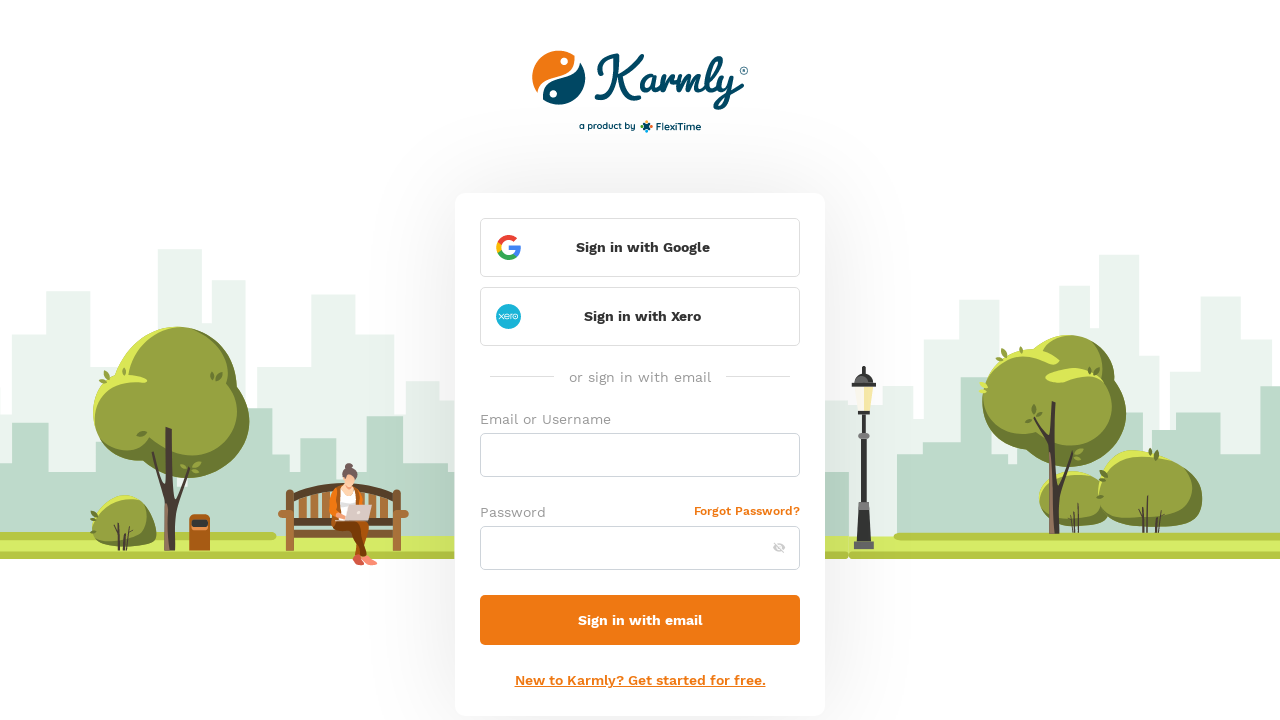

--- FILE ---
content_type: text/html
request_url: https://login.karmly.io/
body_size: 511
content:
<!doctype html>
<html lang="en">
<head>
  <meta charset="UTF-8">
  <meta name="viewport" content="width=device-width, initial-scale=1.0, minimum-scale=1.0, maximum-scale=1.0, user-scalable=no, viewport-fit=cover"/>
  <title>Sign In | FlexiTime</title>
  <meta name="apple-mobile-web-app-title" content="FlexiTime">

  <link href="assets/product-imgs/flexitime/FlexiTime_Icon_64px.png" rel="shortcut icon" type="image/png"/>

  <link rel="apple-touch-icon" href="assets/product-imgs/flexitime/apple-touch-icon.png">

  <link rel="preload" as="font" crossorigin="anonymous" href="assets/fonts/ionicons.ttf?v=4.5.9-1">
  <link rel="stylesheet" href="assets/css/ionicons.min.css">

  <link rel="preload" as="font" crossorigin="anonymous" href="assets/fonts/Work_Sans/WorkSans-Light.ttf">
  <link rel="preload" as="font" crossorigin="anonymous" href="assets/fonts/Work_Sans/WorkSans-Regular.ttf">
  <link rel="preload" as="font" crossorigin="anonymous" href="assets/fonts/Work_Sans/WorkSans-SemiBold.ttf">
  <link rel="preload" as="font" crossorigin="anonymous" href="assets/fonts/Work_Sans/WorkSans-Bold.ttf">

  <link rel="preload" as="font" crossorigin="anonymous" href="assets/fonts/Sharp_Grotesk/Sharp_Grotesk_Medium.woff2">
  <link rel="preload" as="font" crossorigin="anonymous" href="assets/fonts/Sharp_Grotesk/Sharp_Grotesk_Book.woff2">

  <script src="https://maps.googleapis.com/maps/api/js?key=AIzaSyDmjbmXXTa0U53Z-niVKjPS17EIgPY6T5U&amp;libraries=places"></script>

<link rel="stylesheet" href="styles.2708f393d30d19d0.css"></head>
<body>
  <app-root></app-root>
<script src="runtime.d5f53c93297c892f.js" type="module"></script><script src="polyfills.0d9beeb03f315d80.js" type="module"></script><script src="scripts.c7f28791948903c2.js" defer></script><script src="main.fb8897a924fd3774.js" type="module"></script></body>
</html>


--- FILE ---
content_type: text/css
request_url: https://login.karmly.io/styles.2708f393d30d19d0.css
body_size: 51949
content:
@charset "UTF-8";@font-face{font-family:bootstrap-icons;src:url(bootstrap-icons.e6a67fc215d48226.woff2?a97b3594ad416896e15824f6787370e0) format("woff2"),url(bootstrap-icons.7efc9d68cb31cf2a.woff?a97b3594ad416896e15824f6787370e0) format("woff")}.bi:before,[class^=bi-]:before,[class*=" bi-"]:before{display:inline-block;font-family:bootstrap-icons!important;font-style:normal;font-weight:400!important;font-feature-settings:normal;font-variant:normal;text-transform:none;line-height:1;vertical-align:-.125em;-webkit-font-smoothing:antialiased;-moz-osx-font-smoothing:grayscale}.bi-123:before{content:"\f67f"}.bi-alarm-fill:before{content:"\f101"}.bi-alarm:before{content:"\f102"}.bi-align-bottom:before{content:"\f103"}.bi-align-center:before{content:"\f104"}.bi-align-end:before{content:"\f105"}.bi-align-middle:before{content:"\f106"}.bi-align-start:before{content:"\f107"}.bi-align-top:before{content:"\f108"}.bi-alt:before{content:"\f109"}.bi-app-indicator:before{content:"\f10a"}.bi-app:before{content:"\f10b"}.bi-archive-fill:before{content:"\f10c"}.bi-archive:before{content:"\f10d"}.bi-arrow-90deg-down:before{content:"\f10e"}.bi-arrow-90deg-left:before{content:"\f10f"}.bi-arrow-90deg-right:before{content:"\f110"}.bi-arrow-90deg-up:before{content:"\f111"}.bi-arrow-bar-down:before{content:"\f112"}.bi-arrow-bar-left:before{content:"\f113"}.bi-arrow-bar-right:before{content:"\f114"}.bi-arrow-bar-up:before{content:"\f115"}.bi-arrow-clockwise:before{content:"\f116"}.bi-arrow-counterclockwise:before{content:"\f117"}.bi-arrow-down-circle-fill:before{content:"\f118"}.bi-arrow-down-circle:before{content:"\f119"}.bi-arrow-down-left-circle-fill:before{content:"\f11a"}.bi-arrow-down-left-circle:before{content:"\f11b"}.bi-arrow-down-left-square-fill:before{content:"\f11c"}.bi-arrow-down-left-square:before{content:"\f11d"}.bi-arrow-down-left:before{content:"\f11e"}.bi-arrow-down-right-circle-fill:before{content:"\f11f"}.bi-arrow-down-right-circle:before{content:"\f120"}.bi-arrow-down-right-square-fill:before{content:"\f121"}.bi-arrow-down-right-square:before{content:"\f122"}.bi-arrow-down-right:before{content:"\f123"}.bi-arrow-down-short:before{content:"\f124"}.bi-arrow-down-square-fill:before{content:"\f125"}.bi-arrow-down-square:before{content:"\f126"}.bi-arrow-down-up:before{content:"\f127"}.bi-arrow-down:before{content:"\f128"}.bi-arrow-left-circle-fill:before{content:"\f129"}.bi-arrow-left-circle:before{content:"\f12a"}.bi-arrow-left-right:before{content:"\f12b"}.bi-arrow-left-short:before{content:"\f12c"}.bi-arrow-left-square-fill:before{content:"\f12d"}.bi-arrow-left-square:before{content:"\f12e"}.bi-arrow-left:before{content:"\f12f"}.bi-arrow-repeat:before{content:"\f130"}.bi-arrow-return-left:before{content:"\f131"}.bi-arrow-return-right:before{content:"\f132"}.bi-arrow-right-circle-fill:before{content:"\f133"}.bi-arrow-right-circle:before{content:"\f134"}.bi-arrow-right-short:before{content:"\f135"}.bi-arrow-right-square-fill:before{content:"\f136"}.bi-arrow-right-square:before{content:"\f137"}.bi-arrow-right:before{content:"\f138"}.bi-arrow-up-circle-fill:before{content:"\f139"}.bi-arrow-up-circle:before{content:"\f13a"}.bi-arrow-up-left-circle-fill:before{content:"\f13b"}.bi-arrow-up-left-circle:before{content:"\f13c"}.bi-arrow-up-left-square-fill:before{content:"\f13d"}.bi-arrow-up-left-square:before{content:"\f13e"}.bi-arrow-up-left:before{content:"\f13f"}.bi-arrow-up-right-circle-fill:before{content:"\f140"}.bi-arrow-up-right-circle:before{content:"\f141"}.bi-arrow-up-right-square-fill:before{content:"\f142"}.bi-arrow-up-right-square:before{content:"\f143"}.bi-arrow-up-right:before{content:"\f144"}.bi-arrow-up-short:before{content:"\f145"}.bi-arrow-up-square-fill:before{content:"\f146"}.bi-arrow-up-square:before{content:"\f147"}.bi-arrow-up:before{content:"\f148"}.bi-arrows-angle-contract:before{content:"\f149"}.bi-arrows-angle-expand:before{content:"\f14a"}.bi-arrows-collapse:before{content:"\f14b"}.bi-arrows-expand:before{content:"\f14c"}.bi-arrows-fullscreen:before{content:"\f14d"}.bi-arrows-move:before{content:"\f14e"}.bi-aspect-ratio-fill:before{content:"\f14f"}.bi-aspect-ratio:before{content:"\f150"}.bi-asterisk:before{content:"\f151"}.bi-at:before{content:"\f152"}.bi-award-fill:before{content:"\f153"}.bi-award:before{content:"\f154"}.bi-back:before{content:"\f155"}.bi-backspace-fill:before{content:"\f156"}.bi-backspace-reverse-fill:before{content:"\f157"}.bi-backspace-reverse:before{content:"\f158"}.bi-backspace:before{content:"\f159"}.bi-badge-3d-fill:before{content:"\f15a"}.bi-badge-3d:before{content:"\f15b"}.bi-badge-4k-fill:before{content:"\f15c"}.bi-badge-4k:before{content:"\f15d"}.bi-badge-8k-fill:before{content:"\f15e"}.bi-badge-8k:before{content:"\f15f"}.bi-badge-ad-fill:before{content:"\f160"}.bi-badge-ad:before{content:"\f161"}.bi-badge-ar-fill:before{content:"\f162"}.bi-badge-ar:before{content:"\f163"}.bi-badge-cc-fill:before{content:"\f164"}.bi-badge-cc:before{content:"\f165"}.bi-badge-hd-fill:before{content:"\f166"}.bi-badge-hd:before{content:"\f167"}.bi-badge-tm-fill:before{content:"\f168"}.bi-badge-tm:before{content:"\f169"}.bi-badge-vo-fill:before{content:"\f16a"}.bi-badge-vo:before{content:"\f16b"}.bi-badge-vr-fill:before{content:"\f16c"}.bi-badge-vr:before{content:"\f16d"}.bi-badge-wc-fill:before{content:"\f16e"}.bi-badge-wc:before{content:"\f16f"}.bi-bag-check-fill:before{content:"\f170"}.bi-bag-check:before{content:"\f171"}.bi-bag-dash-fill:before{content:"\f172"}.bi-bag-dash:before{content:"\f173"}.bi-bag-fill:before{content:"\f174"}.bi-bag-plus-fill:before{content:"\f175"}.bi-bag-plus:before{content:"\f176"}.bi-bag-x-fill:before{content:"\f177"}.bi-bag-x:before{content:"\f178"}.bi-bag:before{content:"\f179"}.bi-bar-chart-fill:before{content:"\f17a"}.bi-bar-chart-line-fill:before{content:"\f17b"}.bi-bar-chart-line:before{content:"\f17c"}.bi-bar-chart-steps:before{content:"\f17d"}.bi-bar-chart:before{content:"\f17e"}.bi-basket-fill:before{content:"\f17f"}.bi-basket:before{content:"\f180"}.bi-basket2-fill:before{content:"\f181"}.bi-basket2:before{content:"\f182"}.bi-basket3-fill:before{content:"\f183"}.bi-basket3:before{content:"\f184"}.bi-battery-charging:before{content:"\f185"}.bi-battery-full:before{content:"\f186"}.bi-battery-half:before{content:"\f187"}.bi-battery:before{content:"\f188"}.bi-bell-fill:before{content:"\f189"}.bi-bell:before{content:"\f18a"}.bi-bezier:before{content:"\f18b"}.bi-bezier2:before{content:"\f18c"}.bi-bicycle:before{content:"\f18d"}.bi-binoculars-fill:before{content:"\f18e"}.bi-binoculars:before{content:"\f18f"}.bi-blockquote-left:before{content:"\f190"}.bi-blockquote-right:before{content:"\f191"}.bi-book-fill:before{content:"\f192"}.bi-book-half:before{content:"\f193"}.bi-book:before{content:"\f194"}.bi-bookmark-check-fill:before{content:"\f195"}.bi-bookmark-check:before{content:"\f196"}.bi-bookmark-dash-fill:before{content:"\f197"}.bi-bookmark-dash:before{content:"\f198"}.bi-bookmark-fill:before{content:"\f199"}.bi-bookmark-heart-fill:before{content:"\f19a"}.bi-bookmark-heart:before{content:"\f19b"}.bi-bookmark-plus-fill:before{content:"\f19c"}.bi-bookmark-plus:before{content:"\f19d"}.bi-bookmark-star-fill:before{content:"\f19e"}.bi-bookmark-star:before{content:"\f19f"}.bi-bookmark-x-fill:before{content:"\f1a0"}.bi-bookmark-x:before{content:"\f1a1"}.bi-bookmark:before{content:"\f1a2"}.bi-bookmarks-fill:before{content:"\f1a3"}.bi-bookmarks:before{content:"\f1a4"}.bi-bookshelf:before{content:"\f1a5"}.bi-bootstrap-fill:before{content:"\f1a6"}.bi-bootstrap-reboot:before{content:"\f1a7"}.bi-bootstrap:before{content:"\f1a8"}.bi-border-all:before{content:"\f1a9"}.bi-border-bottom:before{content:"\f1aa"}.bi-border-center:before{content:"\f1ab"}.bi-border-inner:before{content:"\f1ac"}.bi-border-left:before{content:"\f1ad"}.bi-border-middle:before{content:"\f1ae"}.bi-border-outer:before{content:"\f1af"}.bi-border-right:before{content:"\f1b0"}.bi-border-style:before{content:"\f1b1"}.bi-border-top:before{content:"\f1b2"}.bi-border-width:before{content:"\f1b3"}.bi-border:before{content:"\f1b4"}.bi-bounding-box-circles:before{content:"\f1b5"}.bi-bounding-box:before{content:"\f1b6"}.bi-box-arrow-down-left:before{content:"\f1b7"}.bi-box-arrow-down-right:before{content:"\f1b8"}.bi-box-arrow-down:before{content:"\f1b9"}.bi-box-arrow-in-down-left:before{content:"\f1ba"}.bi-box-arrow-in-down-right:before{content:"\f1bb"}.bi-box-arrow-in-down:before{content:"\f1bc"}.bi-box-arrow-in-left:before{content:"\f1bd"}.bi-box-arrow-in-right:before{content:"\f1be"}.bi-box-arrow-in-up-left:before{content:"\f1bf"}.bi-box-arrow-in-up-right:before{content:"\f1c0"}.bi-box-arrow-in-up:before{content:"\f1c1"}.bi-box-arrow-left:before{content:"\f1c2"}.bi-box-arrow-right:before{content:"\f1c3"}.bi-box-arrow-up-left:before{content:"\f1c4"}.bi-box-arrow-up-right:before{content:"\f1c5"}.bi-box-arrow-up:before{content:"\f1c6"}.bi-box-seam:before{content:"\f1c7"}.bi-box:before{content:"\f1c8"}.bi-braces:before{content:"\f1c9"}.bi-bricks:before{content:"\f1ca"}.bi-briefcase-fill:before{content:"\f1cb"}.bi-briefcase:before{content:"\f1cc"}.bi-brightness-alt-high-fill:before{content:"\f1cd"}.bi-brightness-alt-high:before{content:"\f1ce"}.bi-brightness-alt-low-fill:before{content:"\f1cf"}.bi-brightness-alt-low:before{content:"\f1d0"}.bi-brightness-high-fill:before{content:"\f1d1"}.bi-brightness-high:before{content:"\f1d2"}.bi-brightness-low-fill:before{content:"\f1d3"}.bi-brightness-low:before{content:"\f1d4"}.bi-broadcast-pin:before{content:"\f1d5"}.bi-broadcast:before{content:"\f1d6"}.bi-brush-fill:before{content:"\f1d7"}.bi-brush:before{content:"\f1d8"}.bi-bucket-fill:before{content:"\f1d9"}.bi-bucket:before{content:"\f1da"}.bi-bug-fill:before{content:"\f1db"}.bi-bug:before{content:"\f1dc"}.bi-building:before{content:"\f1dd"}.bi-bullseye:before{content:"\f1de"}.bi-calculator-fill:before{content:"\f1df"}.bi-calculator:before{content:"\f1e0"}.bi-calendar-check-fill:before{content:"\f1e1"}.bi-calendar-check:before{content:"\f1e2"}.bi-calendar-date-fill:before{content:"\f1e3"}.bi-calendar-date:before{content:"\f1e4"}.bi-calendar-day-fill:before{content:"\f1e5"}.bi-calendar-day:before{content:"\f1e6"}.bi-calendar-event-fill:before{content:"\f1e7"}.bi-calendar-event:before{content:"\f1e8"}.bi-calendar-fill:before{content:"\f1e9"}.bi-calendar-minus-fill:before{content:"\f1ea"}.bi-calendar-minus:before{content:"\f1eb"}.bi-calendar-month-fill:before{content:"\f1ec"}.bi-calendar-month:before{content:"\f1ed"}.bi-calendar-plus-fill:before{content:"\f1ee"}.bi-calendar-plus:before{content:"\f1ef"}.bi-calendar-range-fill:before{content:"\f1f0"}.bi-calendar-range:before{content:"\f1f1"}.bi-calendar-week-fill:before{content:"\f1f2"}.bi-calendar-week:before{content:"\f1f3"}.bi-calendar-x-fill:before{content:"\f1f4"}.bi-calendar-x:before{content:"\f1f5"}.bi-calendar:before{content:"\f1f6"}.bi-calendar2-check-fill:before{content:"\f1f7"}.bi-calendar2-check:before{content:"\f1f8"}.bi-calendar2-date-fill:before{content:"\f1f9"}.bi-calendar2-date:before{content:"\f1fa"}.bi-calendar2-day-fill:before{content:"\f1fb"}.bi-calendar2-day:before{content:"\f1fc"}.bi-calendar2-event-fill:before{content:"\f1fd"}.bi-calendar2-event:before{content:"\f1fe"}.bi-calendar2-fill:before{content:"\f1ff"}.bi-calendar2-minus-fill:before{content:"\f200"}.bi-calendar2-minus:before{content:"\f201"}.bi-calendar2-month-fill:before{content:"\f202"}.bi-calendar2-month:before{content:"\f203"}.bi-calendar2-plus-fill:before{content:"\f204"}.bi-calendar2-plus:before{content:"\f205"}.bi-calendar2-range-fill:before{content:"\f206"}.bi-calendar2-range:before{content:"\f207"}.bi-calendar2-week-fill:before{content:"\f208"}.bi-calendar2-week:before{content:"\f209"}.bi-calendar2-x-fill:before{content:"\f20a"}.bi-calendar2-x:before{content:"\f20b"}.bi-calendar2:before{content:"\f20c"}.bi-calendar3-event-fill:before{content:"\f20d"}.bi-calendar3-event:before{content:"\f20e"}.bi-calendar3-fill:before{content:"\f20f"}.bi-calendar3-range-fill:before{content:"\f210"}.bi-calendar3-range:before{content:"\f211"}.bi-calendar3-week-fill:before{content:"\f212"}.bi-calendar3-week:before{content:"\f213"}.bi-calendar3:before{content:"\f214"}.bi-calendar4-event:before{content:"\f215"}.bi-calendar4-range:before{content:"\f216"}.bi-calendar4-week:before{content:"\f217"}.bi-calendar4:before{content:"\f218"}.bi-camera-fill:before{content:"\f219"}.bi-camera-reels-fill:before{content:"\f21a"}.bi-camera-reels:before{content:"\f21b"}.bi-camera-video-fill:before{content:"\f21c"}.bi-camera-video-off-fill:before{content:"\f21d"}.bi-camera-video-off:before{content:"\f21e"}.bi-camera-video:before{content:"\f21f"}.bi-camera:before{content:"\f220"}.bi-camera2:before{content:"\f221"}.bi-capslock-fill:before{content:"\f222"}.bi-capslock:before{content:"\f223"}.bi-card-checklist:before{content:"\f224"}.bi-card-heading:before{content:"\f225"}.bi-card-image:before{content:"\f226"}.bi-card-list:before{content:"\f227"}.bi-card-text:before{content:"\f228"}.bi-caret-down-fill:before{content:"\f229"}.bi-caret-down-square-fill:before{content:"\f22a"}.bi-caret-down-square:before{content:"\f22b"}.bi-caret-down:before{content:"\f22c"}.bi-caret-left-fill:before{content:"\f22d"}.bi-caret-left-square-fill:before{content:"\f22e"}.bi-caret-left-square:before{content:"\f22f"}.bi-caret-left:before{content:"\f230"}.bi-caret-right-fill:before{content:"\f231"}.bi-caret-right-square-fill:before{content:"\f232"}.bi-caret-right-square:before{content:"\f233"}.bi-caret-right:before{content:"\f234"}.bi-caret-up-fill:before{content:"\f235"}.bi-caret-up-square-fill:before{content:"\f236"}.bi-caret-up-square:before{content:"\f237"}.bi-caret-up:before{content:"\f238"}.bi-cart-check-fill:before{content:"\f239"}.bi-cart-check:before{content:"\f23a"}.bi-cart-dash-fill:before{content:"\f23b"}.bi-cart-dash:before{content:"\f23c"}.bi-cart-fill:before{content:"\f23d"}.bi-cart-plus-fill:before{content:"\f23e"}.bi-cart-plus:before{content:"\f23f"}.bi-cart-x-fill:before{content:"\f240"}.bi-cart-x:before{content:"\f241"}.bi-cart:before{content:"\f242"}.bi-cart2:before{content:"\f243"}.bi-cart3:before{content:"\f244"}.bi-cart4:before{content:"\f245"}.bi-cash-stack:before{content:"\f246"}.bi-cash:before{content:"\f247"}.bi-cast:before{content:"\f248"}.bi-chat-dots-fill:before{content:"\f249"}.bi-chat-dots:before{content:"\f24a"}.bi-chat-fill:before{content:"\f24b"}.bi-chat-left-dots-fill:before{content:"\f24c"}.bi-chat-left-dots:before{content:"\f24d"}.bi-chat-left-fill:before{content:"\f24e"}.bi-chat-left-quote-fill:before{content:"\f24f"}.bi-chat-left-quote:before{content:"\f250"}.bi-chat-left-text-fill:before{content:"\f251"}.bi-chat-left-text:before{content:"\f252"}.bi-chat-left:before{content:"\f253"}.bi-chat-quote-fill:before{content:"\f254"}.bi-chat-quote:before{content:"\f255"}.bi-chat-right-dots-fill:before{content:"\f256"}.bi-chat-right-dots:before{content:"\f257"}.bi-chat-right-fill:before{content:"\f258"}.bi-chat-right-quote-fill:before{content:"\f259"}.bi-chat-right-quote:before{content:"\f25a"}.bi-chat-right-text-fill:before{content:"\f25b"}.bi-chat-right-text:before{content:"\f25c"}.bi-chat-right:before{content:"\f25d"}.bi-chat-square-dots-fill:before{content:"\f25e"}.bi-chat-square-dots:before{content:"\f25f"}.bi-chat-square-fill:before{content:"\f260"}.bi-chat-square-quote-fill:before{content:"\f261"}.bi-chat-square-quote:before{content:"\f262"}.bi-chat-square-text-fill:before{content:"\f263"}.bi-chat-square-text:before{content:"\f264"}.bi-chat-square:before{content:"\f265"}.bi-chat-text-fill:before{content:"\f266"}.bi-chat-text:before{content:"\f267"}.bi-chat:before{content:"\f268"}.bi-check-all:before{content:"\f269"}.bi-check-circle-fill:before{content:"\f26a"}.bi-check-circle:before{content:"\f26b"}.bi-check-square-fill:before{content:"\f26c"}.bi-check-square:before{content:"\f26d"}.bi-check:before{content:"\f26e"}.bi-check2-all:before{content:"\f26f"}.bi-check2-circle:before{content:"\f270"}.bi-check2-square:before{content:"\f271"}.bi-check2:before{content:"\f272"}.bi-chevron-bar-contract:before{content:"\f273"}.bi-chevron-bar-down:before{content:"\f274"}.bi-chevron-bar-expand:before{content:"\f275"}.bi-chevron-bar-left:before{content:"\f276"}.bi-chevron-bar-right:before{content:"\f277"}.bi-chevron-bar-up:before{content:"\f278"}.bi-chevron-compact-down:before{content:"\f279"}.bi-chevron-compact-left:before{content:"\f27a"}.bi-chevron-compact-right:before{content:"\f27b"}.bi-chevron-compact-up:before{content:"\f27c"}.bi-chevron-contract:before{content:"\f27d"}.bi-chevron-double-down:before{content:"\f27e"}.bi-chevron-double-left:before{content:"\f27f"}.bi-chevron-double-right:before{content:"\f280"}.bi-chevron-double-up:before{content:"\f281"}.bi-chevron-down:before{content:"\f282"}.bi-chevron-expand:before{content:"\f283"}.bi-chevron-left:before{content:"\f284"}.bi-chevron-right:before{content:"\f285"}.bi-chevron-up:before{content:"\f286"}.bi-circle-fill:before{content:"\f287"}.bi-circle-half:before{content:"\f288"}.bi-circle-square:before{content:"\f289"}.bi-circle:before{content:"\f28a"}.bi-clipboard-check:before{content:"\f28b"}.bi-clipboard-data:before{content:"\f28c"}.bi-clipboard-minus:before{content:"\f28d"}.bi-clipboard-plus:before{content:"\f28e"}.bi-clipboard-x:before{content:"\f28f"}.bi-clipboard:before{content:"\f290"}.bi-clock-fill:before{content:"\f291"}.bi-clock-history:before{content:"\f292"}.bi-clock:before{content:"\f293"}.bi-cloud-arrow-down-fill:before{content:"\f294"}.bi-cloud-arrow-down:before{content:"\f295"}.bi-cloud-arrow-up-fill:before{content:"\f296"}.bi-cloud-arrow-up:before{content:"\f297"}.bi-cloud-check-fill:before{content:"\f298"}.bi-cloud-check:before{content:"\f299"}.bi-cloud-download-fill:before{content:"\f29a"}.bi-cloud-download:before{content:"\f29b"}.bi-cloud-drizzle-fill:before{content:"\f29c"}.bi-cloud-drizzle:before{content:"\f29d"}.bi-cloud-fill:before{content:"\f29e"}.bi-cloud-fog-fill:before{content:"\f29f"}.bi-cloud-fog:before{content:"\f2a0"}.bi-cloud-fog2-fill:before{content:"\f2a1"}.bi-cloud-fog2:before{content:"\f2a2"}.bi-cloud-hail-fill:before{content:"\f2a3"}.bi-cloud-hail:before{content:"\f2a4"}.bi-cloud-haze-1:before{content:"\f2a5"}.bi-cloud-haze-fill:before{content:"\f2a6"}.bi-cloud-haze:before{content:"\f2a7"}.bi-cloud-haze2-fill:before{content:"\f2a8"}.bi-cloud-lightning-fill:before{content:"\f2a9"}.bi-cloud-lightning-rain-fill:before{content:"\f2aa"}.bi-cloud-lightning-rain:before{content:"\f2ab"}.bi-cloud-lightning:before{content:"\f2ac"}.bi-cloud-minus-fill:before{content:"\f2ad"}.bi-cloud-minus:before{content:"\f2ae"}.bi-cloud-moon-fill:before{content:"\f2af"}.bi-cloud-moon:before{content:"\f2b0"}.bi-cloud-plus-fill:before{content:"\f2b1"}.bi-cloud-plus:before{content:"\f2b2"}.bi-cloud-rain-fill:before{content:"\f2b3"}.bi-cloud-rain-heavy-fill:before{content:"\f2b4"}.bi-cloud-rain-heavy:before{content:"\f2b5"}.bi-cloud-rain:before{content:"\f2b6"}.bi-cloud-slash-fill:before{content:"\f2b7"}.bi-cloud-slash:before{content:"\f2b8"}.bi-cloud-sleet-fill:before{content:"\f2b9"}.bi-cloud-sleet:before{content:"\f2ba"}.bi-cloud-snow-fill:before{content:"\f2bb"}.bi-cloud-snow:before{content:"\f2bc"}.bi-cloud-sun-fill:before{content:"\f2bd"}.bi-cloud-sun:before{content:"\f2be"}.bi-cloud-upload-fill:before{content:"\f2bf"}.bi-cloud-upload:before{content:"\f2c0"}.bi-cloud:before{content:"\f2c1"}.bi-clouds-fill:before{content:"\f2c2"}.bi-clouds:before{content:"\f2c3"}.bi-cloudy-fill:before{content:"\f2c4"}.bi-cloudy:before{content:"\f2c5"}.bi-code-slash:before{content:"\f2c6"}.bi-code-square:before{content:"\f2c7"}.bi-code:before{content:"\f2c8"}.bi-collection-fill:before{content:"\f2c9"}.bi-collection-play-fill:before{content:"\f2ca"}.bi-collection-play:before{content:"\f2cb"}.bi-collection:before{content:"\f2cc"}.bi-columns-gap:before{content:"\f2cd"}.bi-columns:before{content:"\f2ce"}.bi-command:before{content:"\f2cf"}.bi-compass-fill:before{content:"\f2d0"}.bi-compass:before{content:"\f2d1"}.bi-cone-striped:before{content:"\f2d2"}.bi-cone:before{content:"\f2d3"}.bi-controller:before{content:"\f2d4"}.bi-cpu-fill:before{content:"\f2d5"}.bi-cpu:before{content:"\f2d6"}.bi-credit-card-2-back-fill:before{content:"\f2d7"}.bi-credit-card-2-back:before{content:"\f2d8"}.bi-credit-card-2-front-fill:before{content:"\f2d9"}.bi-credit-card-2-front:before{content:"\f2da"}.bi-credit-card-fill:before{content:"\f2db"}.bi-credit-card:before{content:"\f2dc"}.bi-crop:before{content:"\f2dd"}.bi-cup-fill:before{content:"\f2de"}.bi-cup-straw:before{content:"\f2df"}.bi-cup:before{content:"\f2e0"}.bi-cursor-fill:before{content:"\f2e1"}.bi-cursor-text:before{content:"\f2e2"}.bi-cursor:before{content:"\f2e3"}.bi-dash-circle-dotted:before{content:"\f2e4"}.bi-dash-circle-fill:before{content:"\f2e5"}.bi-dash-circle:before{content:"\f2e6"}.bi-dash-square-dotted:before{content:"\f2e7"}.bi-dash-square-fill:before{content:"\f2e8"}.bi-dash-square:before{content:"\f2e9"}.bi-dash:before{content:"\f2ea"}.bi-diagram-2-fill:before{content:"\f2eb"}.bi-diagram-2:before{content:"\f2ec"}.bi-diagram-3-fill:before{content:"\f2ed"}.bi-diagram-3:before{content:"\f2ee"}.bi-diamond-fill:before{content:"\f2ef"}.bi-diamond-half:before{content:"\f2f0"}.bi-diamond:before{content:"\f2f1"}.bi-dice-1-fill:before{content:"\f2f2"}.bi-dice-1:before{content:"\f2f3"}.bi-dice-2-fill:before{content:"\f2f4"}.bi-dice-2:before{content:"\f2f5"}.bi-dice-3-fill:before{content:"\f2f6"}.bi-dice-3:before{content:"\f2f7"}.bi-dice-4-fill:before{content:"\f2f8"}.bi-dice-4:before{content:"\f2f9"}.bi-dice-5-fill:before{content:"\f2fa"}.bi-dice-5:before{content:"\f2fb"}.bi-dice-6-fill:before{content:"\f2fc"}.bi-dice-6:before{content:"\f2fd"}.bi-disc-fill:before{content:"\f2fe"}.bi-disc:before{content:"\f2ff"}.bi-discord:before{content:"\f300"}.bi-display-fill:before{content:"\f301"}.bi-display:before{content:"\f302"}.bi-distribute-horizontal:before{content:"\f303"}.bi-distribute-vertical:before{content:"\f304"}.bi-door-closed-fill:before{content:"\f305"}.bi-door-closed:before{content:"\f306"}.bi-door-open-fill:before{content:"\f307"}.bi-door-open:before{content:"\f308"}.bi-dot:before{content:"\f309"}.bi-download:before{content:"\f30a"}.bi-droplet-fill:before{content:"\f30b"}.bi-droplet-half:before{content:"\f30c"}.bi-droplet:before{content:"\f30d"}.bi-earbuds:before{content:"\f30e"}.bi-easel-fill:before{content:"\f30f"}.bi-easel:before{content:"\f310"}.bi-egg-fill:before{content:"\f311"}.bi-egg-fried:before{content:"\f312"}.bi-egg:before{content:"\f313"}.bi-eject-fill:before{content:"\f314"}.bi-eject:before{content:"\f315"}.bi-emoji-angry-fill:before{content:"\f316"}.bi-emoji-angry:before{content:"\f317"}.bi-emoji-dizzy-fill:before{content:"\f318"}.bi-emoji-dizzy:before{content:"\f319"}.bi-emoji-expressionless-fill:before{content:"\f31a"}.bi-emoji-expressionless:before{content:"\f31b"}.bi-emoji-frown-fill:before{content:"\f31c"}.bi-emoji-frown:before{content:"\f31d"}.bi-emoji-heart-eyes-fill:before{content:"\f31e"}.bi-emoji-heart-eyes:before{content:"\f31f"}.bi-emoji-laughing-fill:before{content:"\f320"}.bi-emoji-laughing:before{content:"\f321"}.bi-emoji-neutral-fill:before{content:"\f322"}.bi-emoji-neutral:before{content:"\f323"}.bi-emoji-smile-fill:before{content:"\f324"}.bi-emoji-smile-upside-down-fill:before{content:"\f325"}.bi-emoji-smile-upside-down:before{content:"\f326"}.bi-emoji-smile:before{content:"\f327"}.bi-emoji-sunglasses-fill:before{content:"\f328"}.bi-emoji-sunglasses:before{content:"\f329"}.bi-emoji-wink-fill:before{content:"\f32a"}.bi-emoji-wink:before{content:"\f32b"}.bi-envelope-fill:before{content:"\f32c"}.bi-envelope-open-fill:before{content:"\f32d"}.bi-envelope-open:before{content:"\f32e"}.bi-envelope:before{content:"\f32f"}.bi-eraser-fill:before{content:"\f330"}.bi-eraser:before{content:"\f331"}.bi-exclamation-circle-fill:before{content:"\f332"}.bi-exclamation-circle:before{content:"\f333"}.bi-exclamation-diamond-fill:before{content:"\f334"}.bi-exclamation-diamond:before{content:"\f335"}.bi-exclamation-octagon-fill:before{content:"\f336"}.bi-exclamation-octagon:before{content:"\f337"}.bi-exclamation-square-fill:before{content:"\f338"}.bi-exclamation-square:before{content:"\f339"}.bi-exclamation-triangle-fill:before{content:"\f33a"}.bi-exclamation-triangle:before{content:"\f33b"}.bi-exclamation:before{content:"\f33c"}.bi-exclude:before{content:"\f33d"}.bi-eye-fill:before{content:"\f33e"}.bi-eye-slash-fill:before{content:"\f33f"}.bi-eye-slash:before{content:"\f340"}.bi-eye:before{content:"\f341"}.bi-eyedropper:before{content:"\f342"}.bi-eyeglasses:before{content:"\f343"}.bi-facebook:before{content:"\f344"}.bi-file-arrow-down-fill:before{content:"\f345"}.bi-file-arrow-down:before{content:"\f346"}.bi-file-arrow-up-fill:before{content:"\f347"}.bi-file-arrow-up:before{content:"\f348"}.bi-file-bar-graph-fill:before{content:"\f349"}.bi-file-bar-graph:before{content:"\f34a"}.bi-file-binary-fill:before{content:"\f34b"}.bi-file-binary:before{content:"\f34c"}.bi-file-break-fill:before{content:"\f34d"}.bi-file-break:before{content:"\f34e"}.bi-file-check-fill:before{content:"\f34f"}.bi-file-check:before{content:"\f350"}.bi-file-code-fill:before{content:"\f351"}.bi-file-code:before{content:"\f352"}.bi-file-diff-fill:before{content:"\f353"}.bi-file-diff:before{content:"\f354"}.bi-file-earmark-arrow-down-fill:before{content:"\f355"}.bi-file-earmark-arrow-down:before{content:"\f356"}.bi-file-earmark-arrow-up-fill:before{content:"\f357"}.bi-file-earmark-arrow-up:before{content:"\f358"}.bi-file-earmark-bar-graph-fill:before{content:"\f359"}.bi-file-earmark-bar-graph:before{content:"\f35a"}.bi-file-earmark-binary-fill:before{content:"\f35b"}.bi-file-earmark-binary:before{content:"\f35c"}.bi-file-earmark-break-fill:before{content:"\f35d"}.bi-file-earmark-break:before{content:"\f35e"}.bi-file-earmark-check-fill:before{content:"\f35f"}.bi-file-earmark-check:before{content:"\f360"}.bi-file-earmark-code-fill:before{content:"\f361"}.bi-file-earmark-code:before{content:"\f362"}.bi-file-earmark-diff-fill:before{content:"\f363"}.bi-file-earmark-diff:before{content:"\f364"}.bi-file-earmark-easel-fill:before{content:"\f365"}.bi-file-earmark-easel:before{content:"\f366"}.bi-file-earmark-excel-fill:before{content:"\f367"}.bi-file-earmark-excel:before{content:"\f368"}.bi-file-earmark-fill:before{content:"\f369"}.bi-file-earmark-font-fill:before{content:"\f36a"}.bi-file-earmark-font:before{content:"\f36b"}.bi-file-earmark-image-fill:before{content:"\f36c"}.bi-file-earmark-image:before{content:"\f36d"}.bi-file-earmark-lock-fill:before{content:"\f36e"}.bi-file-earmark-lock:before{content:"\f36f"}.bi-file-earmark-lock2-fill:before{content:"\f370"}.bi-file-earmark-lock2:before{content:"\f371"}.bi-file-earmark-medical-fill:before{content:"\f372"}.bi-file-earmark-medical:before{content:"\f373"}.bi-file-earmark-minus-fill:before{content:"\f374"}.bi-file-earmark-minus:before{content:"\f375"}.bi-file-earmark-music-fill:before{content:"\f376"}.bi-file-earmark-music:before{content:"\f377"}.bi-file-earmark-person-fill:before{content:"\f378"}.bi-file-earmark-person:before{content:"\f379"}.bi-file-earmark-play-fill:before{content:"\f37a"}.bi-file-earmark-play:before{content:"\f37b"}.bi-file-earmark-plus-fill:before{content:"\f37c"}.bi-file-earmark-plus:before{content:"\f37d"}.bi-file-earmark-post-fill:before{content:"\f37e"}.bi-file-earmark-post:before{content:"\f37f"}.bi-file-earmark-ppt-fill:before{content:"\f380"}.bi-file-earmark-ppt:before{content:"\f381"}.bi-file-earmark-richtext-fill:before{content:"\f382"}.bi-file-earmark-richtext:before{content:"\f383"}.bi-file-earmark-ruled-fill:before{content:"\f384"}.bi-file-earmark-ruled:before{content:"\f385"}.bi-file-earmark-slides-fill:before{content:"\f386"}.bi-file-earmark-slides:before{content:"\f387"}.bi-file-earmark-spreadsheet-fill:before{content:"\f388"}.bi-file-earmark-spreadsheet:before{content:"\f389"}.bi-file-earmark-text-fill:before{content:"\f38a"}.bi-file-earmark-text:before{content:"\f38b"}.bi-file-earmark-word-fill:before{content:"\f38c"}.bi-file-earmark-word:before{content:"\f38d"}.bi-file-earmark-x-fill:before{content:"\f38e"}.bi-file-earmark-x:before{content:"\f38f"}.bi-file-earmark-zip-fill:before{content:"\f390"}.bi-file-earmark-zip:before{content:"\f391"}.bi-file-earmark:before{content:"\f392"}.bi-file-easel-fill:before{content:"\f393"}.bi-file-easel:before{content:"\f394"}.bi-file-excel-fill:before{content:"\f395"}.bi-file-excel:before{content:"\f396"}.bi-file-fill:before{content:"\f397"}.bi-file-font-fill:before{content:"\f398"}.bi-file-font:before{content:"\f399"}.bi-file-image-fill:before{content:"\f39a"}.bi-file-image:before{content:"\f39b"}.bi-file-lock-fill:before{content:"\f39c"}.bi-file-lock:before{content:"\f39d"}.bi-file-lock2-fill:before{content:"\f39e"}.bi-file-lock2:before{content:"\f39f"}.bi-file-medical-fill:before{content:"\f3a0"}.bi-file-medical:before{content:"\f3a1"}.bi-file-minus-fill:before{content:"\f3a2"}.bi-file-minus:before{content:"\f3a3"}.bi-file-music-fill:before{content:"\f3a4"}.bi-file-music:before{content:"\f3a5"}.bi-file-person-fill:before{content:"\f3a6"}.bi-file-person:before{content:"\f3a7"}.bi-file-play-fill:before{content:"\f3a8"}.bi-file-play:before{content:"\f3a9"}.bi-file-plus-fill:before{content:"\f3aa"}.bi-file-plus:before{content:"\f3ab"}.bi-file-post-fill:before{content:"\f3ac"}.bi-file-post:before{content:"\f3ad"}.bi-file-ppt-fill:before{content:"\f3ae"}.bi-file-ppt:before{content:"\f3af"}.bi-file-richtext-fill:before{content:"\f3b0"}.bi-file-richtext:before{content:"\f3b1"}.bi-file-ruled-fill:before{content:"\f3b2"}.bi-file-ruled:before{content:"\f3b3"}.bi-file-slides-fill:before{content:"\f3b4"}.bi-file-slides:before{content:"\f3b5"}.bi-file-spreadsheet-fill:before{content:"\f3b6"}.bi-file-spreadsheet:before{content:"\f3b7"}.bi-file-text-fill:before{content:"\f3b8"}.bi-file-text:before{content:"\f3b9"}.bi-file-word-fill:before{content:"\f3ba"}.bi-file-word:before{content:"\f3bb"}.bi-file-x-fill:before{content:"\f3bc"}.bi-file-x:before{content:"\f3bd"}.bi-file-zip-fill:before{content:"\f3be"}.bi-file-zip:before{content:"\f3bf"}.bi-file:before{content:"\f3c0"}.bi-files-alt:before{content:"\f3c1"}.bi-files:before{content:"\f3c2"}.bi-film:before{content:"\f3c3"}.bi-filter-circle-fill:before{content:"\f3c4"}.bi-filter-circle:before{content:"\f3c5"}.bi-filter-left:before{content:"\f3c6"}.bi-filter-right:before{content:"\f3c7"}.bi-filter-square-fill:before{content:"\f3c8"}.bi-filter-square:before{content:"\f3c9"}.bi-filter:before{content:"\f3ca"}.bi-flag-fill:before{content:"\f3cb"}.bi-flag:before{content:"\f3cc"}.bi-flower1:before{content:"\f3cd"}.bi-flower2:before{content:"\f3ce"}.bi-flower3:before{content:"\f3cf"}.bi-folder-check:before{content:"\f3d0"}.bi-folder-fill:before{content:"\f3d1"}.bi-folder-minus:before{content:"\f3d2"}.bi-folder-plus:before{content:"\f3d3"}.bi-folder-symlink-fill:before{content:"\f3d4"}.bi-folder-symlink:before{content:"\f3d5"}.bi-folder-x:before{content:"\f3d6"}.bi-folder:before{content:"\f3d7"}.bi-folder2-open:before{content:"\f3d8"}.bi-folder2:before{content:"\f3d9"}.bi-fonts:before{content:"\f3da"}.bi-forward-fill:before{content:"\f3db"}.bi-forward:before{content:"\f3dc"}.bi-front:before{content:"\f3dd"}.bi-fullscreen-exit:before{content:"\f3de"}.bi-fullscreen:before{content:"\f3df"}.bi-funnel-fill:before{content:"\f3e0"}.bi-funnel:before{content:"\f3e1"}.bi-gear-fill:before{content:"\f3e2"}.bi-gear-wide-connected:before{content:"\f3e3"}.bi-gear-wide:before{content:"\f3e4"}.bi-gear:before{content:"\f3e5"}.bi-gem:before{content:"\f3e6"}.bi-geo-alt-fill:before{content:"\f3e7"}.bi-geo-alt:before{content:"\f3e8"}.bi-geo-fill:before{content:"\f3e9"}.bi-geo:before{content:"\f3ea"}.bi-gift-fill:before{content:"\f3eb"}.bi-gift:before{content:"\f3ec"}.bi-github:before{content:"\f3ed"}.bi-globe:before{content:"\f3ee"}.bi-globe2:before{content:"\f3ef"}.bi-google:before{content:"\f3f0"}.bi-graph-down:before{content:"\f3f1"}.bi-graph-up:before{content:"\f3f2"}.bi-grid-1x2-fill:before{content:"\f3f3"}.bi-grid-1x2:before{content:"\f3f4"}.bi-grid-3x2-gap-fill:before{content:"\f3f5"}.bi-grid-3x2-gap:before{content:"\f3f6"}.bi-grid-3x2:before{content:"\f3f7"}.bi-grid-3x3-gap-fill:before{content:"\f3f8"}.bi-grid-3x3-gap:before{content:"\f3f9"}.bi-grid-3x3:before{content:"\f3fa"}.bi-grid-fill:before{content:"\f3fb"}.bi-grid:before{content:"\f3fc"}.bi-grip-horizontal:before{content:"\f3fd"}.bi-grip-vertical:before{content:"\f3fe"}.bi-hammer:before{content:"\f3ff"}.bi-hand-index-fill:before{content:"\f400"}.bi-hand-index-thumb-fill:before{content:"\f401"}.bi-hand-index-thumb:before{content:"\f402"}.bi-hand-index:before{content:"\f403"}.bi-hand-thumbs-down-fill:before{content:"\f404"}.bi-hand-thumbs-down:before{content:"\f405"}.bi-hand-thumbs-up-fill:before{content:"\f406"}.bi-hand-thumbs-up:before{content:"\f407"}.bi-handbag-fill:before{content:"\f408"}.bi-handbag:before{content:"\f409"}.bi-hash:before{content:"\f40a"}.bi-hdd-fill:before{content:"\f40b"}.bi-hdd-network-fill:before{content:"\f40c"}.bi-hdd-network:before{content:"\f40d"}.bi-hdd-rack-fill:before{content:"\f40e"}.bi-hdd-rack:before{content:"\f40f"}.bi-hdd-stack-fill:before{content:"\f410"}.bi-hdd-stack:before{content:"\f411"}.bi-hdd:before{content:"\f412"}.bi-headphones:before{content:"\f413"}.bi-headset:before{content:"\f414"}.bi-heart-fill:before{content:"\f415"}.bi-heart-half:before{content:"\f416"}.bi-heart:before{content:"\f417"}.bi-heptagon-fill:before{content:"\f418"}.bi-heptagon-half:before{content:"\f419"}.bi-heptagon:before{content:"\f41a"}.bi-hexagon-fill:before{content:"\f41b"}.bi-hexagon-half:before{content:"\f41c"}.bi-hexagon:before{content:"\f41d"}.bi-hourglass-bottom:before{content:"\f41e"}.bi-hourglass-split:before{content:"\f41f"}.bi-hourglass-top:before{content:"\f420"}.bi-hourglass:before{content:"\f421"}.bi-house-door-fill:before{content:"\f422"}.bi-house-door:before{content:"\f423"}.bi-house-fill:before{content:"\f424"}.bi-house:before{content:"\f425"}.bi-hr:before{content:"\f426"}.bi-hurricane:before{content:"\f427"}.bi-image-alt:before{content:"\f428"}.bi-image-fill:before{content:"\f429"}.bi-image:before{content:"\f42a"}.bi-images:before{content:"\f42b"}.bi-inbox-fill:before{content:"\f42c"}.bi-inbox:before{content:"\f42d"}.bi-inboxes-fill:before{content:"\f42e"}.bi-inboxes:before{content:"\f42f"}.bi-info-circle-fill:before{content:"\f430"}.bi-info-circle:before{content:"\f431"}.bi-info-square-fill:before{content:"\f432"}.bi-info-square:before{content:"\f433"}.bi-info:before{content:"\f434"}.bi-input-cursor-text:before{content:"\f435"}.bi-input-cursor:before{content:"\f436"}.bi-instagram:before{content:"\f437"}.bi-intersect:before{content:"\f438"}.bi-journal-album:before{content:"\f439"}.bi-journal-arrow-down:before{content:"\f43a"}.bi-journal-arrow-up:before{content:"\f43b"}.bi-journal-bookmark-fill:before{content:"\f43c"}.bi-journal-bookmark:before{content:"\f43d"}.bi-journal-check:before{content:"\f43e"}.bi-journal-code:before{content:"\f43f"}.bi-journal-medical:before{content:"\f440"}.bi-journal-minus:before{content:"\f441"}.bi-journal-plus:before{content:"\f442"}.bi-journal-richtext:before{content:"\f443"}.bi-journal-text:before{content:"\f444"}.bi-journal-x:before{content:"\f445"}.bi-journal:before{content:"\f446"}.bi-journals:before{content:"\f447"}.bi-joystick:before{content:"\f448"}.bi-justify-left:before{content:"\f449"}.bi-justify-right:before{content:"\f44a"}.bi-justify:before{content:"\f44b"}.bi-kanban-fill:before{content:"\f44c"}.bi-kanban:before{content:"\f44d"}.bi-key-fill:before{content:"\f44e"}.bi-key:before{content:"\f44f"}.bi-keyboard-fill:before{content:"\f450"}.bi-keyboard:before{content:"\f451"}.bi-ladder:before{content:"\f452"}.bi-lamp-fill:before{content:"\f453"}.bi-lamp:before{content:"\f454"}.bi-laptop-fill:before{content:"\f455"}.bi-laptop:before{content:"\f456"}.bi-layer-backward:before{content:"\f457"}.bi-layer-forward:before{content:"\f458"}.bi-layers-fill:before{content:"\f459"}.bi-layers-half:before{content:"\f45a"}.bi-layers:before{content:"\f45b"}.bi-layout-sidebar-inset-reverse:before{content:"\f45c"}.bi-layout-sidebar-inset:before{content:"\f45d"}.bi-layout-sidebar-reverse:before{content:"\f45e"}.bi-layout-sidebar:before{content:"\f45f"}.bi-layout-split:before{content:"\f460"}.bi-layout-text-sidebar-reverse:before{content:"\f461"}.bi-layout-text-sidebar:before{content:"\f462"}.bi-layout-text-window-reverse:before{content:"\f463"}.bi-layout-text-window:before{content:"\f464"}.bi-layout-three-columns:before{content:"\f465"}.bi-layout-wtf:before{content:"\f466"}.bi-life-preserver:before{content:"\f467"}.bi-lightbulb-fill:before{content:"\f468"}.bi-lightbulb-off-fill:before{content:"\f469"}.bi-lightbulb-off:before{content:"\f46a"}.bi-lightbulb:before{content:"\f46b"}.bi-lightning-charge-fill:before{content:"\f46c"}.bi-lightning-charge:before{content:"\f46d"}.bi-lightning-fill:before{content:"\f46e"}.bi-lightning:before{content:"\f46f"}.bi-link-45deg:before{content:"\f470"}.bi-link:before{content:"\f471"}.bi-linkedin:before{content:"\f472"}.bi-list-check:before{content:"\f473"}.bi-list-nested:before{content:"\f474"}.bi-list-ol:before{content:"\f475"}.bi-list-stars:before{content:"\f476"}.bi-list-task:before{content:"\f477"}.bi-list-ul:before{content:"\f478"}.bi-list:before{content:"\f479"}.bi-lock-fill:before{content:"\f47a"}.bi-lock:before{content:"\f47b"}.bi-mailbox:before{content:"\f47c"}.bi-mailbox2:before{content:"\f47d"}.bi-map-fill:before{content:"\f47e"}.bi-map:before{content:"\f47f"}.bi-markdown-fill:before{content:"\f480"}.bi-markdown:before{content:"\f481"}.bi-mask:before{content:"\f482"}.bi-megaphone-fill:before{content:"\f483"}.bi-megaphone:before{content:"\f484"}.bi-menu-app-fill:before{content:"\f485"}.bi-menu-app:before{content:"\f486"}.bi-menu-button-fill:before{content:"\f487"}.bi-menu-button-wide-fill:before{content:"\f488"}.bi-menu-button-wide:before{content:"\f489"}.bi-menu-button:before{content:"\f48a"}.bi-menu-down:before{content:"\f48b"}.bi-menu-up:before{content:"\f48c"}.bi-mic-fill:before{content:"\f48d"}.bi-mic-mute-fill:before{content:"\f48e"}.bi-mic-mute:before{content:"\f48f"}.bi-mic:before{content:"\f490"}.bi-minecart-loaded:before{content:"\f491"}.bi-minecart:before{content:"\f492"}.bi-moisture:before{content:"\f493"}.bi-moon-fill:before{content:"\f494"}.bi-moon-stars-fill:before{content:"\f495"}.bi-moon-stars:before{content:"\f496"}.bi-moon:before{content:"\f497"}.bi-mouse-fill:before{content:"\f498"}.bi-mouse:before{content:"\f499"}.bi-mouse2-fill:before{content:"\f49a"}.bi-mouse2:before{content:"\f49b"}.bi-mouse3-fill:before{content:"\f49c"}.bi-mouse3:before{content:"\f49d"}.bi-music-note-beamed:before{content:"\f49e"}.bi-music-note-list:before{content:"\f49f"}.bi-music-note:before{content:"\f4a0"}.bi-music-player-fill:before{content:"\f4a1"}.bi-music-player:before{content:"\f4a2"}.bi-newspaper:before{content:"\f4a3"}.bi-node-minus-fill:before{content:"\f4a4"}.bi-node-minus:before{content:"\f4a5"}.bi-node-plus-fill:before{content:"\f4a6"}.bi-node-plus:before{content:"\f4a7"}.bi-nut-fill:before{content:"\f4a8"}.bi-nut:before{content:"\f4a9"}.bi-octagon-fill:before{content:"\f4aa"}.bi-octagon-half:before{content:"\f4ab"}.bi-octagon:before{content:"\f4ac"}.bi-option:before{content:"\f4ad"}.bi-outlet:before{content:"\f4ae"}.bi-paint-bucket:before{content:"\f4af"}.bi-palette-fill:before{content:"\f4b0"}.bi-palette:before{content:"\f4b1"}.bi-palette2:before{content:"\f4b2"}.bi-paperclip:before{content:"\f4b3"}.bi-paragraph:before{content:"\f4b4"}.bi-patch-check-fill:before{content:"\f4b5"}.bi-patch-check:before{content:"\f4b6"}.bi-patch-exclamation-fill:before{content:"\f4b7"}.bi-patch-exclamation:before{content:"\f4b8"}.bi-patch-minus-fill:before{content:"\f4b9"}.bi-patch-minus:before{content:"\f4ba"}.bi-patch-plus-fill:before{content:"\f4bb"}.bi-patch-plus:before{content:"\f4bc"}.bi-patch-question-fill:before{content:"\f4bd"}.bi-patch-question:before{content:"\f4be"}.bi-pause-btn-fill:before{content:"\f4bf"}.bi-pause-btn:before{content:"\f4c0"}.bi-pause-circle-fill:before{content:"\f4c1"}.bi-pause-circle:before{content:"\f4c2"}.bi-pause-fill:before{content:"\f4c3"}.bi-pause:before{content:"\f4c4"}.bi-peace-fill:before{content:"\f4c5"}.bi-peace:before{content:"\f4c6"}.bi-pen-fill:before{content:"\f4c7"}.bi-pen:before{content:"\f4c8"}.bi-pencil-fill:before{content:"\f4c9"}.bi-pencil-square:before{content:"\f4ca"}.bi-pencil:before{content:"\f4cb"}.bi-pentagon-fill:before{content:"\f4cc"}.bi-pentagon-half:before{content:"\f4cd"}.bi-pentagon:before{content:"\f4ce"}.bi-people-fill:before{content:"\f4cf"}.bi-people:before{content:"\f4d0"}.bi-percent:before{content:"\f4d1"}.bi-person-badge-fill:before{content:"\f4d2"}.bi-person-badge:before{content:"\f4d3"}.bi-person-bounding-box:before{content:"\f4d4"}.bi-person-check-fill:before{content:"\f4d5"}.bi-person-check:before{content:"\f4d6"}.bi-person-circle:before{content:"\f4d7"}.bi-person-dash-fill:before{content:"\f4d8"}.bi-person-dash:before{content:"\f4d9"}.bi-person-fill:before{content:"\f4da"}.bi-person-lines-fill:before{content:"\f4db"}.bi-person-plus-fill:before{content:"\f4dc"}.bi-person-plus:before{content:"\f4dd"}.bi-person-square:before{content:"\f4de"}.bi-person-x-fill:before{content:"\f4df"}.bi-person-x:before{content:"\f4e0"}.bi-person:before{content:"\f4e1"}.bi-phone-fill:before{content:"\f4e2"}.bi-phone-landscape-fill:before{content:"\f4e3"}.bi-phone-landscape:before{content:"\f4e4"}.bi-phone-vibrate-fill:before{content:"\f4e5"}.bi-phone-vibrate:before{content:"\f4e6"}.bi-phone:before{content:"\f4e7"}.bi-pie-chart-fill:before{content:"\f4e8"}.bi-pie-chart:before{content:"\f4e9"}.bi-pin-angle-fill:before{content:"\f4ea"}.bi-pin-angle:before{content:"\f4eb"}.bi-pin-fill:before{content:"\f4ec"}.bi-pin:before{content:"\f4ed"}.bi-pip-fill:before{content:"\f4ee"}.bi-pip:before{content:"\f4ef"}.bi-play-btn-fill:before{content:"\f4f0"}.bi-play-btn:before{content:"\f4f1"}.bi-play-circle-fill:before{content:"\f4f2"}.bi-play-circle:before{content:"\f4f3"}.bi-play-fill:before{content:"\f4f4"}.bi-play:before{content:"\f4f5"}.bi-plug-fill:before{content:"\f4f6"}.bi-plug:before{content:"\f4f7"}.bi-plus-circle-dotted:before{content:"\f4f8"}.bi-plus-circle-fill:before{content:"\f4f9"}.bi-plus-circle:before{content:"\f4fa"}.bi-plus-square-dotted:before{content:"\f4fb"}.bi-plus-square-fill:before{content:"\f4fc"}.bi-plus-square:before{content:"\f4fd"}.bi-plus:before{content:"\f4fe"}.bi-power:before{content:"\f4ff"}.bi-printer-fill:before{content:"\f500"}.bi-printer:before{content:"\f501"}.bi-puzzle-fill:before{content:"\f502"}.bi-puzzle:before{content:"\f503"}.bi-question-circle-fill:before{content:"\f504"}.bi-question-circle:before{content:"\f505"}.bi-question-diamond-fill:before{content:"\f506"}.bi-question-diamond:before{content:"\f507"}.bi-question-octagon-fill:before{content:"\f508"}.bi-question-octagon:before{content:"\f509"}.bi-question-square-fill:before{content:"\f50a"}.bi-question-square:before{content:"\f50b"}.bi-question:before{content:"\f50c"}.bi-rainbow:before{content:"\f50d"}.bi-receipt-cutoff:before{content:"\f50e"}.bi-receipt:before{content:"\f50f"}.bi-reception-0:before{content:"\f510"}.bi-reception-1:before{content:"\f511"}.bi-reception-2:before{content:"\f512"}.bi-reception-3:before{content:"\f513"}.bi-reception-4:before{content:"\f514"}.bi-record-btn-fill:before{content:"\f515"}.bi-record-btn:before{content:"\f516"}.bi-record-circle-fill:before{content:"\f517"}.bi-record-circle:before{content:"\f518"}.bi-record-fill:before{content:"\f519"}.bi-record:before{content:"\f51a"}.bi-record2-fill:before{content:"\f51b"}.bi-record2:before{content:"\f51c"}.bi-reply-all-fill:before{content:"\f51d"}.bi-reply-all:before{content:"\f51e"}.bi-reply-fill:before{content:"\f51f"}.bi-reply:before{content:"\f520"}.bi-rss-fill:before{content:"\f521"}.bi-rss:before{content:"\f522"}.bi-rulers:before{content:"\f523"}.bi-save-fill:before{content:"\f524"}.bi-save:before{content:"\f525"}.bi-save2-fill:before{content:"\f526"}.bi-save2:before{content:"\f527"}.bi-scissors:before{content:"\f528"}.bi-screwdriver:before{content:"\f529"}.bi-search:before{content:"\f52a"}.bi-segmented-nav:before{content:"\f52b"}.bi-server:before{content:"\f52c"}.bi-share-fill:before{content:"\f52d"}.bi-share:before{content:"\f52e"}.bi-shield-check:before{content:"\f52f"}.bi-shield-exclamation:before{content:"\f530"}.bi-shield-fill-check:before{content:"\f531"}.bi-shield-fill-exclamation:before{content:"\f532"}.bi-shield-fill-minus:before{content:"\f533"}.bi-shield-fill-plus:before{content:"\f534"}.bi-shield-fill-x:before{content:"\f535"}.bi-shield-fill:before{content:"\f536"}.bi-shield-lock-fill:before{content:"\f537"}.bi-shield-lock:before{content:"\f538"}.bi-shield-minus:before{content:"\f539"}.bi-shield-plus:before{content:"\f53a"}.bi-shield-shaded:before{content:"\f53b"}.bi-shield-slash-fill:before{content:"\f53c"}.bi-shield-slash:before{content:"\f53d"}.bi-shield-x:before{content:"\f53e"}.bi-shield:before{content:"\f53f"}.bi-shift-fill:before{content:"\f540"}.bi-shift:before{content:"\f541"}.bi-shop-window:before{content:"\f542"}.bi-shop:before{content:"\f543"}.bi-shuffle:before{content:"\f544"}.bi-signpost-2-fill:before{content:"\f545"}.bi-signpost-2:before{content:"\f546"}.bi-signpost-fill:before{content:"\f547"}.bi-signpost-split-fill:before{content:"\f548"}.bi-signpost-split:before{content:"\f549"}.bi-signpost:before{content:"\f54a"}.bi-sim-fill:before{content:"\f54b"}.bi-sim:before{content:"\f54c"}.bi-skip-backward-btn-fill:before{content:"\f54d"}.bi-skip-backward-btn:before{content:"\f54e"}.bi-skip-backward-circle-fill:before{content:"\f54f"}.bi-skip-backward-circle:before{content:"\f550"}.bi-skip-backward-fill:before{content:"\f551"}.bi-skip-backward:before{content:"\f552"}.bi-skip-end-btn-fill:before{content:"\f553"}.bi-skip-end-btn:before{content:"\f554"}.bi-skip-end-circle-fill:before{content:"\f555"}.bi-skip-end-circle:before{content:"\f556"}.bi-skip-end-fill:before{content:"\f557"}.bi-skip-end:before{content:"\f558"}.bi-skip-forward-btn-fill:before{content:"\f559"}.bi-skip-forward-btn:before{content:"\f55a"}.bi-skip-forward-circle-fill:before{content:"\f55b"}.bi-skip-forward-circle:before{content:"\f55c"}.bi-skip-forward-fill:before{content:"\f55d"}.bi-skip-forward:before{content:"\f55e"}.bi-skip-start-btn-fill:before{content:"\f55f"}.bi-skip-start-btn:before{content:"\f560"}.bi-skip-start-circle-fill:before{content:"\f561"}.bi-skip-start-circle:before{content:"\f562"}.bi-skip-start-fill:before{content:"\f563"}.bi-skip-start:before{content:"\f564"}.bi-slack:before{content:"\f565"}.bi-slash-circle-fill:before{content:"\f566"}.bi-slash-circle:before{content:"\f567"}.bi-slash-square-fill:before{content:"\f568"}.bi-slash-square:before{content:"\f569"}.bi-slash:before{content:"\f56a"}.bi-sliders:before{content:"\f56b"}.bi-smartwatch:before{content:"\f56c"}.bi-snow:before{content:"\f56d"}.bi-snow2:before{content:"\f56e"}.bi-snow3:before{content:"\f56f"}.bi-sort-alpha-down-alt:before{content:"\f570"}.bi-sort-alpha-down:before{content:"\f571"}.bi-sort-alpha-up-alt:before{content:"\f572"}.bi-sort-alpha-up:before{content:"\f573"}.bi-sort-down-alt:before{content:"\f574"}.bi-sort-down:before{content:"\f575"}.bi-sort-numeric-down-alt:before{content:"\f576"}.bi-sort-numeric-down:before{content:"\f577"}.bi-sort-numeric-up-alt:before{content:"\f578"}.bi-sort-numeric-up:before{content:"\f579"}.bi-sort-up-alt:before{content:"\f57a"}.bi-sort-up:before{content:"\f57b"}.bi-soundwave:before{content:"\f57c"}.bi-speaker-fill:before{content:"\f57d"}.bi-speaker:before{content:"\f57e"}.bi-speedometer:before{content:"\f57f"}.bi-speedometer2:before{content:"\f580"}.bi-spellcheck:before{content:"\f581"}.bi-square-fill:before{content:"\f582"}.bi-square-half:before{content:"\f583"}.bi-square:before{content:"\f584"}.bi-stack:before{content:"\f585"}.bi-star-fill:before{content:"\f586"}.bi-star-half:before{content:"\f587"}.bi-star:before{content:"\f588"}.bi-stars:before{content:"\f589"}.bi-stickies-fill:before{content:"\f58a"}.bi-stickies:before{content:"\f58b"}.bi-sticky-fill:before{content:"\f58c"}.bi-sticky:before{content:"\f58d"}.bi-stop-btn-fill:before{content:"\f58e"}.bi-stop-btn:before{content:"\f58f"}.bi-stop-circle-fill:before{content:"\f590"}.bi-stop-circle:before{content:"\f591"}.bi-stop-fill:before{content:"\f592"}.bi-stop:before{content:"\f593"}.bi-stoplights-fill:before{content:"\f594"}.bi-stoplights:before{content:"\f595"}.bi-stopwatch-fill:before{content:"\f596"}.bi-stopwatch:before{content:"\f597"}.bi-subtract:before{content:"\f598"}.bi-suit-club-fill:before{content:"\f599"}.bi-suit-club:before{content:"\f59a"}.bi-suit-diamond-fill:before{content:"\f59b"}.bi-suit-diamond:before{content:"\f59c"}.bi-suit-heart-fill:before{content:"\f59d"}.bi-suit-heart:before{content:"\f59e"}.bi-suit-spade-fill:before{content:"\f59f"}.bi-suit-spade:before{content:"\f5a0"}.bi-sun-fill:before{content:"\f5a1"}.bi-sun:before{content:"\f5a2"}.bi-sunglasses:before{content:"\f5a3"}.bi-sunrise-fill:before{content:"\f5a4"}.bi-sunrise:before{content:"\f5a5"}.bi-sunset-fill:before{content:"\f5a6"}.bi-sunset:before{content:"\f5a7"}.bi-symmetry-horizontal:before{content:"\f5a8"}.bi-symmetry-vertical:before{content:"\f5a9"}.bi-table:before{content:"\f5aa"}.bi-tablet-fill:before{content:"\f5ab"}.bi-tablet-landscape-fill:before{content:"\f5ac"}.bi-tablet-landscape:before{content:"\f5ad"}.bi-tablet:before{content:"\f5ae"}.bi-tag-fill:before{content:"\f5af"}.bi-tag:before{content:"\f5b0"}.bi-tags-fill:before{content:"\f5b1"}.bi-tags:before{content:"\f5b2"}.bi-telegram:before{content:"\f5b3"}.bi-telephone-fill:before{content:"\f5b4"}.bi-telephone-forward-fill:before{content:"\f5b5"}.bi-telephone-forward:before{content:"\f5b6"}.bi-telephone-inbound-fill:before{content:"\f5b7"}.bi-telephone-inbound:before{content:"\f5b8"}.bi-telephone-minus-fill:before{content:"\f5b9"}.bi-telephone-minus:before{content:"\f5ba"}.bi-telephone-outbound-fill:before{content:"\f5bb"}.bi-telephone-outbound:before{content:"\f5bc"}.bi-telephone-plus-fill:before{content:"\f5bd"}.bi-telephone-plus:before{content:"\f5be"}.bi-telephone-x-fill:before{content:"\f5bf"}.bi-telephone-x:before{content:"\f5c0"}.bi-telephone:before{content:"\f5c1"}.bi-terminal-fill:before{content:"\f5c2"}.bi-terminal:before{content:"\f5c3"}.bi-text-center:before{content:"\f5c4"}.bi-text-indent-left:before{content:"\f5c5"}.bi-text-indent-right:before{content:"\f5c6"}.bi-text-left:before{content:"\f5c7"}.bi-text-paragraph:before{content:"\f5c8"}.bi-text-right:before{content:"\f5c9"}.bi-textarea-resize:before{content:"\f5ca"}.bi-textarea-t:before{content:"\f5cb"}.bi-textarea:before{content:"\f5cc"}.bi-thermometer-half:before{content:"\f5cd"}.bi-thermometer-high:before{content:"\f5ce"}.bi-thermometer-low:before{content:"\f5cf"}.bi-thermometer-snow:before{content:"\f5d0"}.bi-thermometer-sun:before{content:"\f5d1"}.bi-thermometer:before{content:"\f5d2"}.bi-three-dots-vertical:before{content:"\f5d3"}.bi-three-dots:before{content:"\f5d4"}.bi-toggle-off:before{content:"\f5d5"}.bi-toggle-on:before{content:"\f5d6"}.bi-toggle2-off:before{content:"\f5d7"}.bi-toggle2-on:before{content:"\f5d8"}.bi-toggles:before{content:"\f5d9"}.bi-toggles2:before{content:"\f5da"}.bi-tools:before{content:"\f5db"}.bi-tornado:before{content:"\f5dc"}.bi-trash-fill:before{content:"\f5dd"}.bi-trash:before{content:"\f5de"}.bi-trash2-fill:before{content:"\f5df"}.bi-trash2:before{content:"\f5e0"}.bi-tree-fill:before{content:"\f5e1"}.bi-tree:before{content:"\f5e2"}.bi-triangle-fill:before{content:"\f5e3"}.bi-triangle-half:before{content:"\f5e4"}.bi-triangle:before{content:"\f5e5"}.bi-trophy-fill:before{content:"\f5e6"}.bi-trophy:before{content:"\f5e7"}.bi-tropical-storm:before{content:"\f5e8"}.bi-truck-flatbed:before{content:"\f5e9"}.bi-truck:before{content:"\f5ea"}.bi-tsunami:before{content:"\f5eb"}.bi-tv-fill:before{content:"\f5ec"}.bi-tv:before{content:"\f5ed"}.bi-twitch:before{content:"\f5ee"}.bi-twitter:before{content:"\f5ef"}.bi-type-bold:before{content:"\f5f0"}.bi-type-h1:before{content:"\f5f1"}.bi-type-h2:before{content:"\f5f2"}.bi-type-h3:before{content:"\f5f3"}.bi-type-italic:before{content:"\f5f4"}.bi-type-strikethrough:before{content:"\f5f5"}.bi-type-underline:before{content:"\f5f6"}.bi-type:before{content:"\f5f7"}.bi-ui-checks-grid:before{content:"\f5f8"}.bi-ui-checks:before{content:"\f5f9"}.bi-ui-radios-grid:before{content:"\f5fa"}.bi-ui-radios:before{content:"\f5fb"}.bi-umbrella-fill:before{content:"\f5fc"}.bi-umbrella:before{content:"\f5fd"}.bi-union:before{content:"\f5fe"}.bi-unlock-fill:before{content:"\f5ff"}.bi-unlock:before{content:"\f600"}.bi-upc-scan:before{content:"\f601"}.bi-upc:before{content:"\f602"}.bi-upload:before{content:"\f603"}.bi-vector-pen:before{content:"\f604"}.bi-view-list:before{content:"\f605"}.bi-view-stacked:before{content:"\f606"}.bi-vinyl-fill:before{content:"\f607"}.bi-vinyl:before{content:"\f608"}.bi-voicemail:before{content:"\f609"}.bi-volume-down-fill:before{content:"\f60a"}.bi-volume-down:before{content:"\f60b"}.bi-volume-mute-fill:before{content:"\f60c"}.bi-volume-mute:before{content:"\f60d"}.bi-volume-off-fill:before{content:"\f60e"}.bi-volume-off:before{content:"\f60f"}.bi-volume-up-fill:before{content:"\f610"}.bi-volume-up:before{content:"\f611"}.bi-vr:before{content:"\f612"}.bi-wallet-fill:before{content:"\f613"}.bi-wallet:before{content:"\f614"}.bi-wallet2:before{content:"\f615"}.bi-watch:before{content:"\f616"}.bi-water:before{content:"\f617"}.bi-whatsapp:before{content:"\f618"}.bi-wifi-1:before{content:"\f619"}.bi-wifi-2:before{content:"\f61a"}.bi-wifi-off:before{content:"\f61b"}.bi-wifi:before{content:"\f61c"}.bi-wind:before{content:"\f61d"}.bi-window-dock:before{content:"\f61e"}.bi-window-sidebar:before{content:"\f61f"}.bi-window:before{content:"\f620"}.bi-wrench:before{content:"\f621"}.bi-x-circle-fill:before{content:"\f622"}.bi-x-circle:before{content:"\f623"}.bi-x-diamond-fill:before{content:"\f624"}.bi-x-diamond:before{content:"\f625"}.bi-x-octagon-fill:before{content:"\f626"}.bi-x-octagon:before{content:"\f627"}.bi-x-square-fill:before{content:"\f628"}.bi-x-square:before{content:"\f629"}.bi-x:before{content:"\f62a"}.bi-youtube:before{content:"\f62b"}.bi-zoom-in:before{content:"\f62c"}.bi-zoom-out:before{content:"\f62d"}.bi-bank:before{content:"\f62e"}.bi-bank2:before{content:"\f62f"}.bi-bell-slash-fill:before{content:"\f630"}.bi-bell-slash:before{content:"\f631"}.bi-cash-coin:before{content:"\f632"}.bi-check-lg:before{content:"\f633"}.bi-coin:before{content:"\f634"}.bi-currency-bitcoin:before{content:"\f635"}.bi-currency-dollar:before{content:"\f636"}.bi-currency-euro:before{content:"\f637"}.bi-currency-exchange:before{content:"\f638"}.bi-currency-pound:before{content:"\f639"}.bi-currency-yen:before{content:"\f63a"}.bi-dash-lg:before{content:"\f63b"}.bi-exclamation-lg:before{content:"\f63c"}.bi-file-earmark-pdf-fill:before{content:"\f63d"}.bi-file-earmark-pdf:before{content:"\f63e"}.bi-file-pdf-fill:before{content:"\f63f"}.bi-file-pdf:before{content:"\f640"}.bi-gender-ambiguous:before{content:"\f641"}.bi-gender-female:before{content:"\f642"}.bi-gender-male:before{content:"\f643"}.bi-gender-trans:before{content:"\f644"}.bi-headset-vr:before{content:"\f645"}.bi-info-lg:before{content:"\f646"}.bi-mastodon:before{content:"\f647"}.bi-messenger:before{content:"\f648"}.bi-piggy-bank-fill:before{content:"\f649"}.bi-piggy-bank:before{content:"\f64a"}.bi-pin-map-fill:before{content:"\f64b"}.bi-pin-map:before{content:"\f64c"}.bi-plus-lg:before{content:"\f64d"}.bi-question-lg:before{content:"\f64e"}.bi-recycle:before{content:"\f64f"}.bi-reddit:before{content:"\f650"}.bi-safe-fill:before{content:"\f651"}.bi-safe2-fill:before{content:"\f652"}.bi-safe2:before{content:"\f653"}.bi-sd-card-fill:before{content:"\f654"}.bi-sd-card:before{content:"\f655"}.bi-skype:before{content:"\f656"}.bi-slash-lg:before{content:"\f657"}.bi-translate:before{content:"\f658"}.bi-x-lg:before{content:"\f659"}.bi-safe:before{content:"\f65a"}.bi-apple:before{content:"\f65b"}.bi-microsoft:before{content:"\f65d"}.bi-windows:before{content:"\f65e"}.bi-behance:before{content:"\f65c"}.bi-dribbble:before{content:"\f65f"}.bi-line:before{content:"\f660"}.bi-medium:before{content:"\f661"}.bi-paypal:before{content:"\f662"}.bi-pinterest:before{content:"\f663"}.bi-signal:before{content:"\f664"}.bi-snapchat:before{content:"\f665"}.bi-spotify:before{content:"\f666"}.bi-stack-overflow:before{content:"\f667"}.bi-strava:before{content:"\f668"}.bi-wordpress:before{content:"\f669"}.bi-vimeo:before{content:"\f66a"}.bi-activity:before{content:"\f66b"}.bi-easel2-fill:before{content:"\f66c"}.bi-easel2:before{content:"\f66d"}.bi-easel3-fill:before{content:"\f66e"}.bi-easel3:before{content:"\f66f"}.bi-fan:before{content:"\f670"}.bi-fingerprint:before{content:"\f671"}.bi-graph-down-arrow:before{content:"\f672"}.bi-graph-up-arrow:before{content:"\f673"}.bi-hypnotize:before{content:"\f674"}.bi-magic:before{content:"\f675"}.bi-person-rolodex:before{content:"\f676"}.bi-person-video:before{content:"\f677"}.bi-person-video2:before{content:"\f678"}.bi-person-video3:before{content:"\f679"}.bi-person-workspace:before{content:"\f67a"}.bi-radioactive:before{content:"\f67b"}.bi-webcam-fill:before{content:"\f67c"}.bi-webcam:before{content:"\f67d"}.bi-yin-yang:before{content:"\f67e"}.bi-bandaid-fill:before{content:"\f680"}.bi-bandaid:before{content:"\f681"}.bi-bluetooth:before{content:"\f682"}.bi-body-text:before{content:"\f683"}.bi-boombox:before{content:"\f684"}.bi-boxes:before{content:"\f685"}.bi-dpad-fill:before{content:"\f686"}.bi-dpad:before{content:"\f687"}.bi-ear-fill:before{content:"\f688"}.bi-ear:before{content:"\f689"}.bi-envelope-check-1:before{content:"\f68a"}.bi-envelope-check-fill:before{content:"\f68b"}.bi-envelope-check:before{content:"\f68c"}.bi-envelope-dash-1:before{content:"\f68d"}.bi-envelope-dash-fill:before{content:"\f68e"}.bi-envelope-dash:before{content:"\f68f"}.bi-envelope-exclamation-1:before{content:"\f690"}.bi-envelope-exclamation-fill:before{content:"\f691"}.bi-envelope-exclamation:before{content:"\f692"}.bi-envelope-plus-fill:before{content:"\f693"}.bi-envelope-plus:before{content:"\f694"}.bi-envelope-slash-1:before{content:"\f695"}.bi-envelope-slash-fill:before{content:"\f696"}.bi-envelope-slash:before{content:"\f697"}.bi-envelope-x-1:before{content:"\f698"}.bi-envelope-x-fill:before{content:"\f699"}.bi-envelope-x:before{content:"\f69a"}.bi-explicit-fill:before{content:"\f69b"}.bi-explicit:before{content:"\f69c"}.bi-git:before{content:"\f69d"}.bi-infinity:before{content:"\f69e"}.bi-list-columns-reverse:before{content:"\f69f"}.bi-list-columns:before{content:"\f6a0"}.bi-meta:before{content:"\f6a1"}.bi-mortorboard-fill:before{content:"\f6a2"}.bi-mortorboard:before{content:"\f6a3"}.bi-nintendo-switch:before{content:"\f6a4"}.bi-pc-display-horizontal:before{content:"\f6a5"}.bi-pc-display:before{content:"\f6a6"}.bi-pc-horizontal:before{content:"\f6a7"}.bi-pc:before{content:"\f6a8"}.bi-playstation:before{content:"\f6a9"}.bi-plus-slash-minus:before{content:"\f6aa"}.bi-projector-fill:before{content:"\f6ab"}.bi-projector:before{content:"\f6ac"}.bi-qr-code-scan:before{content:"\f6ad"}.bi-qr-code:before{content:"\f6ae"}.bi-quora:before{content:"\f6af"}.bi-quote:before{content:"\f6b0"}.bi-robot:before{content:"\f6b1"}.bi-send-check-fill:before{content:"\f6b2"}.bi-send-check:before{content:"\f6b3"}.bi-send-dash-fill:before{content:"\f6b4"}.bi-send-dash:before{content:"\f6b5"}.bi-send-exclamation-1:before{content:"\f6b6"}.bi-send-exclamation-fill:before{content:"\f6b7"}.bi-send-exclamation:before{content:"\f6b8"}.bi-send-fill:before{content:"\f6b9"}.bi-send-plus-fill:before{content:"\f6ba"}.bi-send-plus:before{content:"\f6bb"}.bi-send-slash-fill:before{content:"\f6bc"}.bi-send-slash:before{content:"\f6bd"}.bi-send-x-fill:before{content:"\f6be"}.bi-send-x:before{content:"\f6bf"}.bi-send:before{content:"\f6c0"}.bi-steam:before{content:"\f6c1"}.bi-terminal-dash-1:before{content:"\f6c2"}.bi-terminal-dash:before{content:"\f6c3"}.bi-terminal-plus:before{content:"\f6c4"}.bi-terminal-split:before{content:"\f6c5"}.bi-ticket-detailed-fill:before{content:"\f6c6"}.bi-ticket-detailed:before{content:"\f6c7"}.bi-ticket-fill:before{content:"\f6c8"}.bi-ticket-perferated-fill:before{content:"\f6c9"}.bi-ticket-perferated:before{content:"\f6ca"}.bi-ticket:before{content:"\f6cb"}.bi-tiktok:before{content:"\f6cc"}.bi-window-dash:before{content:"\f6cd"}.bi-window-desktop:before{content:"\f6ce"}.bi-window-fullscreen:before{content:"\f6cf"}.bi-window-plus:before{content:"\f6d0"}.bi-window-split:before{content:"\f6d1"}.bi-window-stack:before{content:"\f6d2"}.bi-window-x:before{content:"\f6d3"}.bi-xbox:before{content:"\f6d4"}.bi-ethernet:before{content:"\f6d5"}.bi-hdmi-fill:before{content:"\f6d6"}.bi-hdmi:before{content:"\f6d7"}.bi-usb-c-fill:before{content:"\f6d8"}.bi-usb-c:before{content:"\f6d9"}.bi-usb-fill:before{content:"\f6da"}.bi-usb-plug-fill:before{content:"\f6db"}.bi-usb-plug:before{content:"\f6dc"}.bi-usb-symbol:before{content:"\f6dd"}.bi-usb:before{content:"\f6de"}.bi-boombox-fill:before{content:"\f6df"}.bi-displayport-1:before{content:"\f6e0"}.bi-displayport:before{content:"\f6e1"}.bi-gpu-card:before{content:"\f6e2"}.bi-memory:before{content:"\f6e3"}.bi-modem-fill:before{content:"\f6e4"}.bi-modem:before{content:"\f6e5"}.bi-motherboard-fill:before{content:"\f6e6"}.bi-motherboard:before{content:"\f6e7"}.bi-optical-audio-fill:before{content:"\f6e8"}.bi-optical-audio:before{content:"\f6e9"}.bi-pci-card:before{content:"\f6ea"}.bi-router-fill:before{content:"\f6eb"}.bi-router:before{content:"\f6ec"}.bi-ssd-fill:before{content:"\f6ed"}.bi-ssd:before{content:"\f6ee"}.bi-thunderbolt-fill:before{content:"\f6ef"}.bi-thunderbolt:before{content:"\f6f0"}.bi-usb-drive-fill:before{content:"\f6f1"}.bi-usb-drive:before{content:"\f6f2"}.bi-usb-micro-fill:before{content:"\f6f3"}.bi-usb-micro:before{content:"\f6f4"}.bi-usb-mini-fill:before{content:"\f6f5"}.bi-usb-mini:before{content:"\f6f6"}.bi-cloud-haze2:before{content:"\f6f7"}.bi-device-hdd-fill:before{content:"\f6f8"}.bi-device-hdd:before{content:"\f6f9"}.bi-device-ssd-fill:before{content:"\f6fa"}.bi-device-ssd:before{content:"\f6fb"}.bi-displayport-fill:before{content:"\f6fc"}.bi-mortarboard-fill:before{content:"\f6fd"}.bi-mortarboard:before{content:"\f6fe"}/*!
 * Bootstrap v5.1.3 (https://getbootstrap.com/)
 * Copyright 2011-2021 The Bootstrap Authors
 * Copyright 2011-2021 Twitter, Inc.
 * Licensed under MIT (https://github.com/twbs/bootstrap/blob/main/LICENSE)
 */:root{--bs-blue: #0d6efd;--bs-indigo: #6610f2;--bs-purple: #6f42c1;--bs-pink: #d63384;--bs-red: #dc3545;--bs-orange: #fd7e14;--bs-yellow: #ffc107;--bs-green: #198754;--bs-teal: #20c997;--bs-cyan: #0dcaf0;--bs-white: #fff;--bs-gray: #6c757d;--bs-gray-dark: #343a40;--bs-gray-100: #f8f9fa;--bs-gray-200: #e9ecef;--bs-gray-300: #dee2e6;--bs-gray-400: #ced4da;--bs-gray-500: #adb5bd;--bs-gray-600: #6c757d;--bs-gray-700: #495057;--bs-gray-800: #343a40;--bs-gray-900: #212529;--bs-primary: #0d6efd;--bs-secondary: #6c757d;--bs-success: #198754;--bs-info: #0dcaf0;--bs-warning: #ffc107;--bs-danger: #dc3545;--bs-light: #f8f9fa;--bs-dark: #212529;--bs-primary-rgb: 13, 110, 253;--bs-secondary-rgb: 108, 117, 125;--bs-success-rgb: 25, 135, 84;--bs-info-rgb: 13, 202, 240;--bs-warning-rgb: 255, 193, 7;--bs-danger-rgb: 220, 53, 69;--bs-light-rgb: 248, 249, 250;--bs-dark-rgb: 33, 37, 41;--bs-white-rgb: 255, 255, 255;--bs-black-rgb: 0, 0, 0;--bs-body-color-rgb: 33, 37, 41;--bs-body-bg-rgb: 255, 255, 255;--bs-font-sans-serif: system-ui, -apple-system, "Segoe UI", Roboto, "Helvetica Neue", Arial, "Noto Sans", "Liberation Sans", sans-serif, "Apple Color Emoji", "Segoe UI Emoji", "Segoe UI Symbol", "Noto Color Emoji";--bs-font-monospace: SFMono-Regular, Menlo, Monaco, Consolas, "Liberation Mono", "Courier New", monospace;--bs-gradient: linear-gradient(180deg, rgba(255, 255, 255, .15), rgba(255, 255, 255, 0));--bs-body-font-family: var(--bs-font-sans-serif);--bs-body-font-size: 1rem;--bs-body-font-weight: 400;--bs-body-line-height: 1.5;--bs-body-color: #212529;--bs-body-bg: #fff}*,*:before,*:after{box-sizing:border-box}@media (prefers-reduced-motion: no-preference){:root{scroll-behavior:smooth}}body{margin:0;font-family:system-ui,-apple-system,Segoe UI,Roboto,Helvetica Neue,Arial,Noto Sans,Liberation Sans,sans-serif,"Apple Color Emoji","Segoe UI Emoji",Segoe UI Symbol,"Noto Color Emoji";font-family:var(--bs-body-font-family);font-size:1rem;font-size:var(--bs-body-font-size);font-weight:400;font-weight:var(--bs-body-font-weight);line-height:1.5;line-height:var(--bs-body-line-height);color:#212529;color:var(--bs-body-color);text-align:var(--bs-body-text-align);background-color:#fff;background-color:var(--bs-body-bg);-webkit-text-size-adjust:100%;-webkit-tap-highlight-color:rgba(0,0,0,0)}hr{margin:1rem 0;color:inherit;background-color:currentColor;border:0;opacity:.25}hr:not([size]){height:1px}h6,.h6,h5,.h5,h4,.h4,h3,.h3,h2,.h2,h1,.h1{margin-top:0;margin-bottom:.5rem;font-weight:500;line-height:1.2}h1,.h1{font-size:calc(1.375rem + 1.5vw)}@media (min-width: 1200px){h1,.h1{font-size:2.5rem}}h2,.h2{font-size:calc(1.325rem + .9vw)}@media (min-width: 1200px){h2,.h2{font-size:2rem}}h3,.h3{font-size:calc(1.3rem + .6vw)}@media (min-width: 1200px){h3,.h3{font-size:1.75rem}}h4,.h4{font-size:calc(1.275rem + .3vw)}@media (min-width: 1200px){h4,.h4{font-size:1.5rem}}h5,.h5{font-size:1.25rem}h6,.h6{font-size:1rem}p{margin-top:0;margin-bottom:1rem}abbr[title],abbr[data-bs-original-title]{-webkit-text-decoration:underline dotted;text-decoration:underline dotted;cursor:help;-webkit-text-decoration-skip-ink:none;text-decoration-skip-ink:none}address{margin-bottom:1rem;font-style:normal;line-height:inherit}ol,ul{padding-left:2rem}ol,ul,dl{margin-top:0;margin-bottom:1rem}ol ol,ul ul,ol ul,ul ol{margin-bottom:0}dt{font-weight:700}dd{margin-bottom:.5rem;margin-left:0}blockquote{margin:0 0 1rem}b,strong{font-weight:bolder}small,.small{font-size:.875em}mark,.mark{padding:.2em;background-color:#fcf8e3}sub,sup{position:relative;font-size:.75em;line-height:0;vertical-align:baseline}sub{bottom:-.25em}sup{top:-.5em}a{color:#0d6efd;text-decoration:underline}a:hover{color:#0a58ca}a:not([href]):not([class]),a:not([href]):not([class]):hover{color:inherit;text-decoration:none}pre,code,kbd,samp{font-family:SFMono-Regular,Menlo,Monaco,Consolas,Liberation Mono,Courier New,monospace;font-family:var(--bs-font-monospace);font-size:1em;direction:ltr;unicode-bidi:bidi-override}pre{display:block;margin-top:0;margin-bottom:1rem;overflow:auto;font-size:.875em}pre code{font-size:inherit;color:inherit;word-break:normal}code{font-size:.875em;color:#d63384;word-wrap:break-word}a>code{color:inherit}kbd{padding:.2rem .4rem;font-size:.875em;color:#fff;background-color:#212529;border-radius:.2rem}kbd kbd{padding:0;font-size:1em;font-weight:700}figure{margin:0 0 1rem}img,svg{vertical-align:middle}table{caption-side:bottom;border-collapse:collapse}caption{padding-top:.5rem;padding-bottom:.5rem;color:#6c757d;text-align:left}th{text-align:inherit;text-align:-webkit-match-parent}thead,tbody,tfoot,tr,td,th{border-color:inherit;border-style:solid;border-width:0}label{display:inline-block}button{border-radius:0}button:focus:not(:focus-visible){outline:0}input,button,select,optgroup,textarea{margin:0;font-family:inherit;font-size:inherit;line-height:inherit}button,select{text-transform:none}[role=button]{cursor:pointer}select{word-wrap:normal}select:disabled{opacity:1}[list]::-webkit-calendar-picker-indicator{display:none}button,[type=button],[type=reset],[type=submit]{-webkit-appearance:button}button:not(:disabled),[type=button]:not(:disabled),[type=reset]:not(:disabled),[type=submit]:not(:disabled){cursor:pointer}::-moz-focus-inner{padding:0;border-style:none}textarea{resize:vertical}fieldset{min-width:0;padding:0;margin:0;border:0}legend{float:left;width:100%;padding:0;margin-bottom:.5rem;font-size:calc(1.275rem + .3vw);line-height:inherit}@media (min-width: 1200px){legend{font-size:1.5rem}}legend+*{clear:left}::-webkit-datetime-edit-fields-wrapper,::-webkit-datetime-edit-text,::-webkit-datetime-edit-minute,::-webkit-datetime-edit-hour-field,::-webkit-datetime-edit-day-field,::-webkit-datetime-edit-month-field,::-webkit-datetime-edit-year-field{padding:0}::-webkit-inner-spin-button{height:auto}[type=search]{outline-offset:-2px;-webkit-appearance:textfield}::-webkit-search-decoration{-webkit-appearance:none}::-webkit-color-swatch-wrapper{padding:0}::file-selector-button{font:inherit}::-webkit-file-upload-button{font:inherit;-webkit-appearance:button}output{display:inline-block}iframe{border:0}summary{display:list-item;cursor:pointer}progress{vertical-align:baseline}[hidden]{display:none!important}.lead{font-size:1.25rem;font-weight:300}.display-1{font-size:calc(1.625rem + 4.5vw);font-weight:300;line-height:1.2}@media (min-width: 1200px){.display-1{font-size:5rem}}.display-2{font-size:calc(1.575rem + 3.9vw);font-weight:300;line-height:1.2}@media (min-width: 1200px){.display-2{font-size:4.5rem}}.display-3{font-size:calc(1.525rem + 3.3vw);font-weight:300;line-height:1.2}@media (min-width: 1200px){.display-3{font-size:4rem}}.display-4{font-size:calc(1.475rem + 2.7vw);font-weight:300;line-height:1.2}@media (min-width: 1200px){.display-4{font-size:3.5rem}}.display-5{font-size:calc(1.425rem + 2.1vw);font-weight:300;line-height:1.2}@media (min-width: 1200px){.display-5{font-size:3rem}}.display-6{font-size:calc(1.375rem + 1.5vw);font-weight:300;line-height:1.2}@media (min-width: 1200px){.display-6{font-size:2.5rem}}.list-unstyled,.list-inline{padding-left:0;list-style:none}.list-inline-item{display:inline-block}.list-inline-item:not(:last-child){margin-right:.5rem}.initialism{font-size:.875em;text-transform:uppercase}.blockquote{margin-bottom:1rem;font-size:1.25rem}.blockquote>:last-child{margin-bottom:0}.blockquote-footer{margin-top:-1rem;margin-bottom:1rem;font-size:.875em;color:#6c757d}.blockquote-footer:before{content:"\2014\a0"}.img-fluid{max-width:100%;height:auto}.img-thumbnail{padding:.25rem;background-color:#fff;border:1px solid #dee2e6;border-radius:.25rem;max-width:100%;height:auto}.figure{display:inline-block}.figure-img{margin-bottom:.5rem;line-height:1}.figure-caption{font-size:.875em;color:#6c757d}.container,.container-fluid,.container-xxl,.container-xl,.container-lg,.container-md,.container-sm{width:100%;padding-right:.75rem;padding-right:var(--bs-gutter-x, .75rem);padding-left:.75rem;padding-left:var(--bs-gutter-x, .75rem);margin-right:auto;margin-left:auto}@media (min-width: 576px){.container-sm,.container{max-width:540px}}@media (min-width: 768px){.container-md,.container-sm,.container{max-width:720px}}@media (min-width: 992px){.container-lg,.container-md,.container-sm,.container{max-width:960px}}@media (min-width: 1200px){.container-xl,.container-lg,.container-md,.container-sm,.container{max-width:1140px}}@media (min-width: 1400px){.container-xxl,.container-xl,.container-lg,.container-md,.container-sm,.container{max-width:1320px}}.row{--bs-gutter-x: 1.5rem;--bs-gutter-y: 0;display:flex;flex-wrap:wrap;margin-top:calc(-1 * var(--bs-gutter-y));margin-right:calc(-.5 * var(--bs-gutter-x));margin-left:calc(-.5 * var(--bs-gutter-x))}.row>*{flex-shrink:0;width:100%;max-width:100%;padding-right:calc(var(--bs-gutter-x) * .5);padding-left:calc(var(--bs-gutter-x) * .5);margin-top:var(--bs-gutter-y)}.col{flex:1 0 0%}.row-cols-auto>*{flex:0 0 auto;width:auto}.row-cols-1>*{flex:0 0 auto;width:100%}.row-cols-2>*{flex:0 0 auto;width:50%}.row-cols-3>*{flex:0 0 auto;width:33.3333333333%}.row-cols-4>*{flex:0 0 auto;width:25%}.row-cols-5>*{flex:0 0 auto;width:20%}.row-cols-6>*{flex:0 0 auto;width:16.6666666667%}.col-auto{flex:0 0 auto;width:auto}.col-1{flex:0 0 auto;width:8.33333333%}.col-2{flex:0 0 auto;width:16.66666667%}.col-3{flex:0 0 auto;width:25%}.col-4{flex:0 0 auto;width:33.33333333%}.col-5{flex:0 0 auto;width:41.66666667%}.col-6{flex:0 0 auto;width:50%}.col-7{flex:0 0 auto;width:58.33333333%}.col-8{flex:0 0 auto;width:66.66666667%}.col-9{flex:0 0 auto;width:75%}.col-10{flex:0 0 auto;width:83.33333333%}.col-11{flex:0 0 auto;width:91.66666667%}.col-12{flex:0 0 auto;width:100%}.offset-1{margin-left:8.33333333%}.offset-2{margin-left:16.66666667%}.offset-3{margin-left:25%}.offset-4{margin-left:33.33333333%}.offset-5{margin-left:41.66666667%}.offset-6{margin-left:50%}.offset-7{margin-left:58.33333333%}.offset-8{margin-left:66.66666667%}.offset-9{margin-left:75%}.offset-10{margin-left:83.33333333%}.offset-11{margin-left:91.66666667%}.g-0,.gx-0{--bs-gutter-x: 0}.g-0,.gy-0{--bs-gutter-y: 0}.g-1,.gx-1{--bs-gutter-x: .25rem}.g-1,.gy-1{--bs-gutter-y: .25rem}.g-2,.gx-2{--bs-gutter-x: .5rem}.g-2,.gy-2{--bs-gutter-y: .5rem}.g-3,.gx-3{--bs-gutter-x: 1rem}.g-3,.gy-3{--bs-gutter-y: 1rem}.g-4,.gx-4{--bs-gutter-x: 1.5rem}.g-4,.gy-4{--bs-gutter-y: 1.5rem}.g-5,.gx-5{--bs-gutter-x: 3rem}.g-5,.gy-5{--bs-gutter-y: 3rem}@media (min-width: 576px){.col-sm{flex:1 0 0%}.row-cols-sm-auto>*{flex:0 0 auto;width:auto}.row-cols-sm-1>*{flex:0 0 auto;width:100%}.row-cols-sm-2>*{flex:0 0 auto;width:50%}.row-cols-sm-3>*{flex:0 0 auto;width:33.3333333333%}.row-cols-sm-4>*{flex:0 0 auto;width:25%}.row-cols-sm-5>*{flex:0 0 auto;width:20%}.row-cols-sm-6>*{flex:0 0 auto;width:16.6666666667%}.col-sm-auto{flex:0 0 auto;width:auto}.col-sm-1{flex:0 0 auto;width:8.33333333%}.col-sm-2{flex:0 0 auto;width:16.66666667%}.col-sm-3{flex:0 0 auto;width:25%}.col-sm-4{flex:0 0 auto;width:33.33333333%}.col-sm-5{flex:0 0 auto;width:41.66666667%}.col-sm-6{flex:0 0 auto;width:50%}.col-sm-7{flex:0 0 auto;width:58.33333333%}.col-sm-8{flex:0 0 auto;width:66.66666667%}.col-sm-9{flex:0 0 auto;width:75%}.col-sm-10{flex:0 0 auto;width:83.33333333%}.col-sm-11{flex:0 0 auto;width:91.66666667%}.col-sm-12{flex:0 0 auto;width:100%}.offset-sm-0{margin-left:0}.offset-sm-1{margin-left:8.33333333%}.offset-sm-2{margin-left:16.66666667%}.offset-sm-3{margin-left:25%}.offset-sm-4{margin-left:33.33333333%}.offset-sm-5{margin-left:41.66666667%}.offset-sm-6{margin-left:50%}.offset-sm-7{margin-left:58.33333333%}.offset-sm-8{margin-left:66.66666667%}.offset-sm-9{margin-left:75%}.offset-sm-10{margin-left:83.33333333%}.offset-sm-11{margin-left:91.66666667%}.g-sm-0,.gx-sm-0{--bs-gutter-x: 0}.g-sm-0,.gy-sm-0{--bs-gutter-y: 0}.g-sm-1,.gx-sm-1{--bs-gutter-x: .25rem}.g-sm-1,.gy-sm-1{--bs-gutter-y: .25rem}.g-sm-2,.gx-sm-2{--bs-gutter-x: .5rem}.g-sm-2,.gy-sm-2{--bs-gutter-y: .5rem}.g-sm-3,.gx-sm-3{--bs-gutter-x: 1rem}.g-sm-3,.gy-sm-3{--bs-gutter-y: 1rem}.g-sm-4,.gx-sm-4{--bs-gutter-x: 1.5rem}.g-sm-4,.gy-sm-4{--bs-gutter-y: 1.5rem}.g-sm-5,.gx-sm-5{--bs-gutter-x: 3rem}.g-sm-5,.gy-sm-5{--bs-gutter-y: 3rem}}@media (min-width: 768px){.col-md{flex:1 0 0%}.row-cols-md-auto>*{flex:0 0 auto;width:auto}.row-cols-md-1>*{flex:0 0 auto;width:100%}.row-cols-md-2>*{flex:0 0 auto;width:50%}.row-cols-md-3>*{flex:0 0 auto;width:33.3333333333%}.row-cols-md-4>*{flex:0 0 auto;width:25%}.row-cols-md-5>*{flex:0 0 auto;width:20%}.row-cols-md-6>*{flex:0 0 auto;width:16.6666666667%}.col-md-auto{flex:0 0 auto;width:auto}.col-md-1{flex:0 0 auto;width:8.33333333%}.col-md-2{flex:0 0 auto;width:16.66666667%}.col-md-3{flex:0 0 auto;width:25%}.col-md-4{flex:0 0 auto;width:33.33333333%}.col-md-5{flex:0 0 auto;width:41.66666667%}.col-md-6{flex:0 0 auto;width:50%}.col-md-7{flex:0 0 auto;width:58.33333333%}.col-md-8{flex:0 0 auto;width:66.66666667%}.col-md-9{flex:0 0 auto;width:75%}.col-md-10{flex:0 0 auto;width:83.33333333%}.col-md-11{flex:0 0 auto;width:91.66666667%}.col-md-12{flex:0 0 auto;width:100%}.offset-md-0{margin-left:0}.offset-md-1{margin-left:8.33333333%}.offset-md-2{margin-left:16.66666667%}.offset-md-3{margin-left:25%}.offset-md-4{margin-left:33.33333333%}.offset-md-5{margin-left:41.66666667%}.offset-md-6{margin-left:50%}.offset-md-7{margin-left:58.33333333%}.offset-md-8{margin-left:66.66666667%}.offset-md-9{margin-left:75%}.offset-md-10{margin-left:83.33333333%}.offset-md-11{margin-left:91.66666667%}.g-md-0,.gx-md-0{--bs-gutter-x: 0}.g-md-0,.gy-md-0{--bs-gutter-y: 0}.g-md-1,.gx-md-1{--bs-gutter-x: .25rem}.g-md-1,.gy-md-1{--bs-gutter-y: .25rem}.g-md-2,.gx-md-2{--bs-gutter-x: .5rem}.g-md-2,.gy-md-2{--bs-gutter-y: .5rem}.g-md-3,.gx-md-3{--bs-gutter-x: 1rem}.g-md-3,.gy-md-3{--bs-gutter-y: 1rem}.g-md-4,.gx-md-4{--bs-gutter-x: 1.5rem}.g-md-4,.gy-md-4{--bs-gutter-y: 1.5rem}.g-md-5,.gx-md-5{--bs-gutter-x: 3rem}.g-md-5,.gy-md-5{--bs-gutter-y: 3rem}}@media (min-width: 992px){.col-lg{flex:1 0 0%}.row-cols-lg-auto>*{flex:0 0 auto;width:auto}.row-cols-lg-1>*{flex:0 0 auto;width:100%}.row-cols-lg-2>*{flex:0 0 auto;width:50%}.row-cols-lg-3>*{flex:0 0 auto;width:33.3333333333%}.row-cols-lg-4>*{flex:0 0 auto;width:25%}.row-cols-lg-5>*{flex:0 0 auto;width:20%}.row-cols-lg-6>*{flex:0 0 auto;width:16.6666666667%}.col-lg-auto{flex:0 0 auto;width:auto}.col-lg-1{flex:0 0 auto;width:8.33333333%}.col-lg-2{flex:0 0 auto;width:16.66666667%}.col-lg-3{flex:0 0 auto;width:25%}.col-lg-4{flex:0 0 auto;width:33.33333333%}.col-lg-5{flex:0 0 auto;width:41.66666667%}.col-lg-6{flex:0 0 auto;width:50%}.col-lg-7{flex:0 0 auto;width:58.33333333%}.col-lg-8{flex:0 0 auto;width:66.66666667%}.col-lg-9{flex:0 0 auto;width:75%}.col-lg-10{flex:0 0 auto;width:83.33333333%}.col-lg-11{flex:0 0 auto;width:91.66666667%}.col-lg-12{flex:0 0 auto;width:100%}.offset-lg-0{margin-left:0}.offset-lg-1{margin-left:8.33333333%}.offset-lg-2{margin-left:16.66666667%}.offset-lg-3{margin-left:25%}.offset-lg-4{margin-left:33.33333333%}.offset-lg-5{margin-left:41.66666667%}.offset-lg-6{margin-left:50%}.offset-lg-7{margin-left:58.33333333%}.offset-lg-8{margin-left:66.66666667%}.offset-lg-9{margin-left:75%}.offset-lg-10{margin-left:83.33333333%}.offset-lg-11{margin-left:91.66666667%}.g-lg-0,.gx-lg-0{--bs-gutter-x: 0}.g-lg-0,.gy-lg-0{--bs-gutter-y: 0}.g-lg-1,.gx-lg-1{--bs-gutter-x: .25rem}.g-lg-1,.gy-lg-1{--bs-gutter-y: .25rem}.g-lg-2,.gx-lg-2{--bs-gutter-x: .5rem}.g-lg-2,.gy-lg-2{--bs-gutter-y: .5rem}.g-lg-3,.gx-lg-3{--bs-gutter-x: 1rem}.g-lg-3,.gy-lg-3{--bs-gutter-y: 1rem}.g-lg-4,.gx-lg-4{--bs-gutter-x: 1.5rem}.g-lg-4,.gy-lg-4{--bs-gutter-y: 1.5rem}.g-lg-5,.gx-lg-5{--bs-gutter-x: 3rem}.g-lg-5,.gy-lg-5{--bs-gutter-y: 3rem}}@media (min-width: 1200px){.col-xl{flex:1 0 0%}.row-cols-xl-auto>*{flex:0 0 auto;width:auto}.row-cols-xl-1>*{flex:0 0 auto;width:100%}.row-cols-xl-2>*{flex:0 0 auto;width:50%}.row-cols-xl-3>*{flex:0 0 auto;width:33.3333333333%}.row-cols-xl-4>*{flex:0 0 auto;width:25%}.row-cols-xl-5>*{flex:0 0 auto;width:20%}.row-cols-xl-6>*{flex:0 0 auto;width:16.6666666667%}.col-xl-auto{flex:0 0 auto;width:auto}.col-xl-1{flex:0 0 auto;width:8.33333333%}.col-xl-2{flex:0 0 auto;width:16.66666667%}.col-xl-3{flex:0 0 auto;width:25%}.col-xl-4{flex:0 0 auto;width:33.33333333%}.col-xl-5{flex:0 0 auto;width:41.66666667%}.col-xl-6{flex:0 0 auto;width:50%}.col-xl-7{flex:0 0 auto;width:58.33333333%}.col-xl-8{flex:0 0 auto;width:66.66666667%}.col-xl-9{flex:0 0 auto;width:75%}.col-xl-10{flex:0 0 auto;width:83.33333333%}.col-xl-11{flex:0 0 auto;width:91.66666667%}.col-xl-12{flex:0 0 auto;width:100%}.offset-xl-0{margin-left:0}.offset-xl-1{margin-left:8.33333333%}.offset-xl-2{margin-left:16.66666667%}.offset-xl-3{margin-left:25%}.offset-xl-4{margin-left:33.33333333%}.offset-xl-5{margin-left:41.66666667%}.offset-xl-6{margin-left:50%}.offset-xl-7{margin-left:58.33333333%}.offset-xl-8{margin-left:66.66666667%}.offset-xl-9{margin-left:75%}.offset-xl-10{margin-left:83.33333333%}.offset-xl-11{margin-left:91.66666667%}.g-xl-0,.gx-xl-0{--bs-gutter-x: 0}.g-xl-0,.gy-xl-0{--bs-gutter-y: 0}.g-xl-1,.gx-xl-1{--bs-gutter-x: .25rem}.g-xl-1,.gy-xl-1{--bs-gutter-y: .25rem}.g-xl-2,.gx-xl-2{--bs-gutter-x: .5rem}.g-xl-2,.gy-xl-2{--bs-gutter-y: .5rem}.g-xl-3,.gx-xl-3{--bs-gutter-x: 1rem}.g-xl-3,.gy-xl-3{--bs-gutter-y: 1rem}.g-xl-4,.gx-xl-4{--bs-gutter-x: 1.5rem}.g-xl-4,.gy-xl-4{--bs-gutter-y: 1.5rem}.g-xl-5,.gx-xl-5{--bs-gutter-x: 3rem}.g-xl-5,.gy-xl-5{--bs-gutter-y: 3rem}}@media (min-width: 1400px){.col-xxl{flex:1 0 0%}.row-cols-xxl-auto>*{flex:0 0 auto;width:auto}.row-cols-xxl-1>*{flex:0 0 auto;width:100%}.row-cols-xxl-2>*{flex:0 0 auto;width:50%}.row-cols-xxl-3>*{flex:0 0 auto;width:33.3333333333%}.row-cols-xxl-4>*{flex:0 0 auto;width:25%}.row-cols-xxl-5>*{flex:0 0 auto;width:20%}.row-cols-xxl-6>*{flex:0 0 auto;width:16.6666666667%}.col-xxl-auto{flex:0 0 auto;width:auto}.col-xxl-1{flex:0 0 auto;width:8.33333333%}.col-xxl-2{flex:0 0 auto;width:16.66666667%}.col-xxl-3{flex:0 0 auto;width:25%}.col-xxl-4{flex:0 0 auto;width:33.33333333%}.col-xxl-5{flex:0 0 auto;width:41.66666667%}.col-xxl-6{flex:0 0 auto;width:50%}.col-xxl-7{flex:0 0 auto;width:58.33333333%}.col-xxl-8{flex:0 0 auto;width:66.66666667%}.col-xxl-9{flex:0 0 auto;width:75%}.col-xxl-10{flex:0 0 auto;width:83.33333333%}.col-xxl-11{flex:0 0 auto;width:91.66666667%}.col-xxl-12{flex:0 0 auto;width:100%}.offset-xxl-0{margin-left:0}.offset-xxl-1{margin-left:8.33333333%}.offset-xxl-2{margin-left:16.66666667%}.offset-xxl-3{margin-left:25%}.offset-xxl-4{margin-left:33.33333333%}.offset-xxl-5{margin-left:41.66666667%}.offset-xxl-6{margin-left:50%}.offset-xxl-7{margin-left:58.33333333%}.offset-xxl-8{margin-left:66.66666667%}.offset-xxl-9{margin-left:75%}.offset-xxl-10{margin-left:83.33333333%}.offset-xxl-11{margin-left:91.66666667%}.g-xxl-0,.gx-xxl-0{--bs-gutter-x: 0}.g-xxl-0,.gy-xxl-0{--bs-gutter-y: 0}.g-xxl-1,.gx-xxl-1{--bs-gutter-x: .25rem}.g-xxl-1,.gy-xxl-1{--bs-gutter-y: .25rem}.g-xxl-2,.gx-xxl-2{--bs-gutter-x: .5rem}.g-xxl-2,.gy-xxl-2{--bs-gutter-y: .5rem}.g-xxl-3,.gx-xxl-3{--bs-gutter-x: 1rem}.g-xxl-3,.gy-xxl-3{--bs-gutter-y: 1rem}.g-xxl-4,.gx-xxl-4{--bs-gutter-x: 1.5rem}.g-xxl-4,.gy-xxl-4{--bs-gutter-y: 1.5rem}.g-xxl-5,.gx-xxl-5{--bs-gutter-x: 3rem}.g-xxl-5,.gy-xxl-5{--bs-gutter-y: 3rem}}.table{--bs-table-bg: transparent;--bs-table-accent-bg: transparent;--bs-table-striped-color: #212529;--bs-table-striped-bg: rgba(0, 0, 0, .05);--bs-table-active-color: #212529;--bs-table-active-bg: rgba(0, 0, 0, .1);--bs-table-hover-color: #212529;--bs-table-hover-bg: rgba(0, 0, 0, .075);width:100%;margin-bottom:1rem;color:#212529;vertical-align:top;border-color:#dee2e6}.table>:not(caption)>*>*{padding:.5rem;background-color:var(--bs-table-bg);border-bottom-width:1px;box-shadow:inset 0 0 0 9999px var(--bs-table-accent-bg)}.table>tbody{vertical-align:inherit}.table>thead{vertical-align:bottom}.table>:not(:first-child){border-top:2px solid currentColor}.caption-top{caption-side:top}.table-sm>:not(caption)>*>*{padding:.25rem}.table-bordered>:not(caption)>*{border-width:1px 0}.table-bordered>:not(caption)>*>*{border-width:0 1px}.table-borderless>:not(caption)>*>*{border-bottom-width:0}.table-borderless>:not(:first-child){border-top-width:0}.table-striped>tbody>tr:nth-of-type(odd)>*{--bs-table-accent-bg: var(--bs-table-striped-bg);color:var(--bs-table-striped-color)}.table-active{--bs-table-accent-bg: var(--bs-table-active-bg);color:var(--bs-table-active-color)}.table-hover>tbody>tr:hover>*{--bs-table-accent-bg: var(--bs-table-hover-bg);color:var(--bs-table-hover-color)}.table-primary{--bs-table-bg: #cfe2ff;--bs-table-striped-bg: #c5d7f2;--bs-table-striped-color: #000;--bs-table-active-bg: #bacbe6;--bs-table-active-color: #000;--bs-table-hover-bg: #bfd1ec;--bs-table-hover-color: #000;color:#000;border-color:#bacbe6}.table-secondary{--bs-table-bg: #e2e3e5;--bs-table-striped-bg: #d7d8da;--bs-table-striped-color: #000;--bs-table-active-bg: #cbccce;--bs-table-active-color: #000;--bs-table-hover-bg: #d1d2d4;--bs-table-hover-color: #000;color:#000;border-color:#cbccce}.table-success{--bs-table-bg: #d1e7dd;--bs-table-striped-bg: #c7dbd2;--bs-table-striped-color: #000;--bs-table-active-bg: #bcd0c7;--bs-table-active-color: #000;--bs-table-hover-bg: #c1d6cc;--bs-table-hover-color: #000;color:#000;border-color:#bcd0c7}.table-info{--bs-table-bg: #cff4fc;--bs-table-striped-bg: #c5e8ef;--bs-table-striped-color: #000;--bs-table-active-bg: #badce3;--bs-table-active-color: #000;--bs-table-hover-bg: #bfe2e9;--bs-table-hover-color: #000;color:#000;border-color:#badce3}.table-warning{--bs-table-bg: #fff3cd;--bs-table-striped-bg: #f2e7c3;--bs-table-striped-color: #000;--bs-table-active-bg: #e6dbb9;--bs-table-active-color: #000;--bs-table-hover-bg: #ece1be;--bs-table-hover-color: #000;color:#000;border-color:#e6dbb9}.table-danger{--bs-table-bg: #f8d7da;--bs-table-striped-bg: #eccccf;--bs-table-striped-color: #000;--bs-table-active-bg: #dfc2c4;--bs-table-active-color: #000;--bs-table-hover-bg: #e5c7ca;--bs-table-hover-color: #000;color:#000;border-color:#dfc2c4}.table-light{--bs-table-bg: #f8f9fa;--bs-table-striped-bg: #ecedee;--bs-table-striped-color: #000;--bs-table-active-bg: #dfe0e1;--bs-table-active-color: #000;--bs-table-hover-bg: #e5e6e7;--bs-table-hover-color: #000;color:#000;border-color:#dfe0e1}.table-dark{--bs-table-bg: #212529;--bs-table-striped-bg: #2c3034;--bs-table-striped-color: #fff;--bs-table-active-bg: #373b3e;--bs-table-active-color: #fff;--bs-table-hover-bg: #323539;--bs-table-hover-color: #fff;color:#fff;border-color:#373b3e}.table-responsive{overflow-x:auto;-webkit-overflow-scrolling:touch}@media (max-width: 575.98px){.table-responsive-sm{overflow-x:auto;-webkit-overflow-scrolling:touch}}@media (max-width: 767.98px){.table-responsive-md{overflow-x:auto;-webkit-overflow-scrolling:touch}}@media (max-width: 991.98px){.table-responsive-lg{overflow-x:auto;-webkit-overflow-scrolling:touch}}@media (max-width: 1199.98px){.table-responsive-xl{overflow-x:auto;-webkit-overflow-scrolling:touch}}@media (max-width: 1399.98px){.table-responsive-xxl{overflow-x:auto;-webkit-overflow-scrolling:touch}}.form-label{margin-bottom:.5rem}.col-form-label{padding-top:calc(.375rem + 1px);padding-bottom:calc(.375rem + 1px);margin-bottom:0;font-size:inherit;line-height:1.5}.col-form-label-lg{padding-top:calc(.5rem + 1px);padding-bottom:calc(.5rem + 1px);font-size:1.25rem}.col-form-label-sm{padding-top:calc(.25rem + 1px);padding-bottom:calc(.25rem + 1px);font-size:.875rem}.form-text{margin-top:.25rem;font-size:.875em;color:#6c757d}.form-control,.app-input,.app-search input{display:block;width:100%;padding:.375rem .75rem;font-size:1rem;font-weight:400;line-height:1.5;color:#212529;background-color:#fff;background-clip:padding-box;border:1px solid #ced4da;-webkit-appearance:none;-moz-appearance:none;appearance:none;border-radius:.25rem;transition:border-color .15s ease-in-out,box-shadow .15s ease-in-out}@media (prefers-reduced-motion: reduce){.form-control,.app-input,.app-search input{transition:none}}.form-control[type=file],[type=file].app-input,.app-search input[type=file]{overflow:hidden}.form-control[type=file]:not(:disabled):not([readonly]),[type=file].app-input:not(:disabled):not([readonly]),.app-search input[type=file]:not(:disabled):not([readonly]){cursor:pointer}.form-control:focus,.app-input:focus,.app-search input:focus{color:#212529;background-color:#fff;border-color:#86b7fe;outline:0;box-shadow:0 0 0 .25rem #0d6efd40}.form-control::-webkit-date-and-time-value,.app-input::-webkit-date-and-time-value,.app-search input::-webkit-date-and-time-value{height:1.5em}.form-control::-moz-placeholder,.app-input::-moz-placeholder,.app-search input::-moz-placeholder{color:#6c757d;opacity:1}.form-control::placeholder,.app-input::placeholder,.app-search input::placeholder{color:#6c757d;opacity:1}.form-control:disabled,.app-input:disabled,.app-search input:disabled,.form-control[readonly],[readonly].app-input,.app-search input[readonly]{background-color:#e9ecef;opacity:1}.form-control::file-selector-button,.app-input::file-selector-button,.app-search input::file-selector-button{padding:.375rem .75rem;margin:-.375rem -.75rem;-webkit-margin-end:.75rem;margin-inline-end:.75rem;color:#212529;background-color:#e9ecef;pointer-events:none;border-color:inherit;border-style:solid;border-width:0;border-inline-end-width:1px;border-radius:0;transition:color .15s ease-in-out,background-color .15s ease-in-out,border-color .15s ease-in-out,box-shadow .15s ease-in-out}@media (prefers-reduced-motion: reduce){.form-control::file-selector-button,.app-input::file-selector-button,.app-search input::file-selector-button{transition:none}}.form-control:hover:not(:disabled):not([readonly])::file-selector-button,.app-input:hover:not(:disabled):not([readonly])::file-selector-button,.app-search input:hover:not(:disabled):not([readonly])::file-selector-button{background-color:#dde0e3}.form-control::-webkit-file-upload-button,.app-input::-webkit-file-upload-button,.app-search input::-webkit-file-upload-button{padding:.375rem .75rem;margin:-.375rem -.75rem;-webkit-margin-end:.75rem;margin-inline-end:.75rem;color:#212529;background-color:#e9ecef;pointer-events:none;border-color:inherit;border-style:solid;border-width:0;border-inline-end-width:1px;border-radius:0;-webkit-transition:color .15s ease-in-out,background-color .15s ease-in-out,border-color .15s ease-in-out,box-shadow .15s ease-in-out;transition:color .15s ease-in-out,background-color .15s ease-in-out,border-color .15s ease-in-out,box-shadow .15s ease-in-out}@media (prefers-reduced-motion: reduce){.form-control::-webkit-file-upload-button,.app-input::-webkit-file-upload-button,.app-search input::-webkit-file-upload-button{-webkit-transition:none;transition:none}}.form-control:hover:not(:disabled):not([readonly])::-webkit-file-upload-button,.app-input:hover:not(:disabled):not([readonly])::-webkit-file-upload-button,.app-search input:hover:not(:disabled):not([readonly])::-webkit-file-upload-button{background-color:#dde0e3}.form-control-plaintext{display:block;width:100%;padding:.375rem 0;margin-bottom:0;line-height:1.5;color:#212529;background-color:transparent;border:solid transparent;border-width:1px 0}.form-control-plaintext.form-control-sm,.form-control-plaintext.form-control-lg{padding-right:0;padding-left:0}.form-control-sm{min-height:calc(1.5em + .5rem + 2px);padding:.25rem .5rem;font-size:.875rem;border-radius:.2rem}.form-control-sm::file-selector-button{padding:.25rem .5rem;margin:-.25rem -.5rem;-webkit-margin-end:.5rem;margin-inline-end:.5rem}.form-control-sm::-webkit-file-upload-button{padding:.25rem .5rem;margin:-.25rem -.5rem;-webkit-margin-end:.5rem;margin-inline-end:.5rem}.form-control-lg{min-height:calc(1.5em + 1rem + 2px);padding:.5rem 1rem;font-size:1.25rem;border-radius:.3rem}.form-control-lg::file-selector-button{padding:.5rem 1rem;margin:-.5rem -1rem;-webkit-margin-end:1rem;margin-inline-end:1rem}.form-control-lg::-webkit-file-upload-button{padding:.5rem 1rem;margin:-.5rem -1rem;-webkit-margin-end:1rem;margin-inline-end:1rem}textarea.form-control,textarea.app-input{min-height:calc(1.5em + .75rem + 2px)}textarea.form-control-sm{min-height:calc(1.5em + .5rem + 2px)}textarea.form-control-lg{min-height:calc(1.5em + 1rem + 2px)}.form-control-color{width:3rem;height:auto;padding:.375rem}.form-control-color:not(:disabled):not([readonly]){cursor:pointer}.form-control-color::-moz-color-swatch{height:1.5em;border-radius:.25rem}.form-control-color::-webkit-color-swatch{height:1.5em;border-radius:.25rem}.form-select{display:block;width:100%;padding:.375rem 2.25rem .375rem .75rem;-moz-padding-start:calc(.75rem - 3px);font-size:1rem;font-weight:400;line-height:1.5;color:#212529;background-color:#fff;background-image:url("data:image/svg+xml,%3csvg xmlns='http://www.w3.org/2000/svg' viewBox='0 0 16 16'%3e%3cpath fill='none' stroke='%23343a40' stroke-linecap='round' stroke-linejoin='round' stroke-width='2' d='M2 5l6 6 6-6'/%3e%3c/svg%3e");background-repeat:no-repeat;background-position:right .75rem center;background-size:16px 12px;border:1px solid #ced4da;border-radius:.25rem;transition:border-color .15s ease-in-out,box-shadow .15s ease-in-out;-webkit-appearance:none;-moz-appearance:none;appearance:none}@media (prefers-reduced-motion: reduce){.form-select{transition:none}}.form-select:focus{border-color:#86b7fe;outline:0;box-shadow:0 0 0 .25rem #0d6efd40}.form-select[multiple],.form-select[size]:not([size="1"]){padding-right:.75rem;background-image:none}.form-select:disabled{background-color:#e9ecef}.form-select:-moz-focusring{color:transparent;text-shadow:0 0 0 #212529}.form-select-sm{padding-top:.25rem;padding-bottom:.25rem;padding-left:.5rem;font-size:.875rem;border-radius:.2rem}.form-select-lg{padding-top:.5rem;padding-bottom:.5rem;padding-left:1rem;font-size:1.25rem;border-radius:.3rem}.form-check{display:block;min-height:1.5rem;padding-left:1.5em;margin-bottom:.125rem}.form-check .form-check-input{float:left;margin-left:-1.5em}.form-check-input{width:1em;height:1em;margin-top:.25em;vertical-align:top;background-color:#fff;background-repeat:no-repeat;background-position:center;background-size:contain;border:1px solid rgba(0,0,0,.25);-webkit-appearance:none;-moz-appearance:none;appearance:none;-webkit-print-color-adjust:exact;color-adjust:exact}.form-check-input[type=checkbox]{border-radius:.25em}.form-check-input[type=radio]{border-radius:50%}.form-check-input:active{filter:brightness(90%)}.form-check-input:focus{border-color:#86b7fe;outline:0;box-shadow:0 0 0 .25rem #0d6efd40}.form-check-input:checked{background-color:#0d6efd;border-color:#0d6efd}.form-check-input:checked[type=checkbox]{background-image:url("data:image/svg+xml,%3csvg xmlns='http://www.w3.org/2000/svg' viewBox='0 0 20 20'%3e%3cpath fill='none' stroke='%23fff' stroke-linecap='round' stroke-linejoin='round' stroke-width='3' d='M6 10l3 3l6-6'/%3e%3c/svg%3e")}.form-check-input:checked[type=radio]{background-image:url("data:image/svg+xml,%3csvg xmlns='http://www.w3.org/2000/svg' viewBox='-4 -4 8 8'%3e%3ccircle r='2' fill='%23fff'/%3e%3c/svg%3e")}.form-check-input[type=checkbox]:indeterminate{background-color:#0d6efd;border-color:#0d6efd;background-image:url("data:image/svg+xml,%3csvg xmlns='http://www.w3.org/2000/svg' viewBox='0 0 20 20'%3e%3cpath fill='none' stroke='%23fff' stroke-linecap='round' stroke-linejoin='round' stroke-width='3' d='M6 10h8'/%3e%3c/svg%3e")}.form-check-input:disabled{pointer-events:none;filter:none;opacity:.5}.form-check-input[disabled]~.form-check-label,.form-check-input:disabled~.form-check-label{opacity:.5}.form-switch{padding-left:2.5em}.form-switch .form-check-input{width:2em;margin-left:-2.5em;background-image:url("data:image/svg+xml,%3csvg xmlns='http://www.w3.org/2000/svg' viewBox='-4 -4 8 8'%3e%3ccircle r='3' fill='rgba%280, 0, 0, 0.25%29'/%3e%3c/svg%3e");background-position:left center;border-radius:2em;transition:background-position .15s ease-in-out}@media (prefers-reduced-motion: reduce){.form-switch .form-check-input{transition:none}}.form-switch .form-check-input:focus{background-image:url("data:image/svg+xml,%3csvg xmlns='http://www.w3.org/2000/svg' viewBox='-4 -4 8 8'%3e%3ccircle r='3' fill='%2386b7fe'/%3e%3c/svg%3e")}.form-switch .form-check-input:checked{background-position:right center;background-image:url("data:image/svg+xml,%3csvg xmlns='http://www.w3.org/2000/svg' viewBox='-4 -4 8 8'%3e%3ccircle r='3' fill='%23fff'/%3e%3c/svg%3e")}.form-check-inline{display:inline-block;margin-right:1rem}.btn-check{position:absolute;clip:rect(0,0,0,0);pointer-events:none}.btn-check[disabled]+.btn,.btn-check:disabled+.btn{pointer-events:none;filter:none;opacity:.65}.form-range{width:100%;height:1.5rem;padding:0;background-color:transparent;-webkit-appearance:none;-moz-appearance:none;appearance:none}.form-range:focus{outline:0}.form-range:focus::-webkit-slider-thumb{box-shadow:0 0 0 1px #fff,0 0 0 .25rem #0d6efd40}.form-range:focus::-moz-range-thumb{box-shadow:0 0 0 1px #fff,0 0 0 .25rem #0d6efd40}.form-range::-moz-focus-outer{border:0}.form-range::-webkit-slider-thumb{width:1rem;height:1rem;margin-top:-.25rem;background-color:#0d6efd;border:0;border-radius:1rem;-webkit-transition:background-color .15s ease-in-out,border-color .15s ease-in-out,box-shadow .15s ease-in-out;transition:background-color .15s ease-in-out,border-color .15s ease-in-out,box-shadow .15s ease-in-out;-webkit-appearance:none;appearance:none}@media (prefers-reduced-motion: reduce){.form-range::-webkit-slider-thumb{-webkit-transition:none;transition:none}}.form-range::-webkit-slider-thumb:active{background-color:#b6d4fe}.form-range::-webkit-slider-runnable-track{width:100%;height:.5rem;color:transparent;cursor:pointer;background-color:#dee2e6;border-color:transparent;border-radius:1rem}.form-range::-moz-range-thumb{width:1rem;height:1rem;background-color:#0d6efd;border:0;border-radius:1rem;-moz-transition:background-color .15s ease-in-out,border-color .15s ease-in-out,box-shadow .15s ease-in-out;transition:background-color .15s ease-in-out,border-color .15s ease-in-out,box-shadow .15s ease-in-out;-moz-appearance:none;appearance:none}@media (prefers-reduced-motion: reduce){.form-range::-moz-range-thumb{-moz-transition:none;transition:none}}.form-range::-moz-range-thumb:active{background-color:#b6d4fe}.form-range::-moz-range-track{width:100%;height:.5rem;color:transparent;cursor:pointer;background-color:#dee2e6;border-color:transparent;border-radius:1rem}.form-range:disabled{pointer-events:none}.form-range:disabled::-webkit-slider-thumb{background-color:#adb5bd}.form-range:disabled::-moz-range-thumb{background-color:#adb5bd}.form-floating{position:relative}.form-floating>.form-control,.form-floating>.app-input,.app-search .form-floating>input,.form-floating>.form-select{height:calc(3.5rem + 2px);line-height:1.25}.form-floating>label{position:absolute;top:0;left:0;height:100%;padding:1rem .75rem;pointer-events:none;border:1px solid transparent;transform-origin:0 0;transition:opacity .1s ease-in-out,transform .1s ease-in-out}@media (prefers-reduced-motion: reduce){.form-floating>label{transition:none}}.form-floating>.form-control,.form-floating>.app-input,.app-search .form-floating>input{padding:1rem .75rem}.form-floating>.form-control::-moz-placeholder,.form-floating>.app-input::-moz-placeholder,.app-search .form-floating>input::-moz-placeholder{color:transparent}.form-floating>.form-control::placeholder,.form-floating>.app-input::placeholder,.app-search .form-floating>input::placeholder{color:transparent}.form-floating>.form-control:not(:-moz-placeholder-shown),.form-floating>.app-input:not(:-moz-placeholder-shown),.app-search .form-floating>input:not(:-moz-placeholder-shown){padding-top:1.625rem;padding-bottom:.625rem}.form-floating>.form-control:focus,.form-floating>.app-input:focus,.app-search .form-floating>input:focus,.form-floating>.form-control:not(:placeholder-shown),.form-floating>.app-input:not(:placeholder-shown),.app-search .form-floating>input:not(:placeholder-shown){padding-top:1.625rem;padding-bottom:.625rem}.form-floating>.form-control:-webkit-autofill,.form-floating>.app-input:-webkit-autofill,.app-search .form-floating>input:-webkit-autofill{padding-top:1.625rem;padding-bottom:.625rem}.form-floating>.form-select{padding-top:1.625rem;padding-bottom:.625rem}.form-floating>.form-control:not(:-moz-placeholder-shown)~label,.form-floating>.app-input:not(:-moz-placeholder-shown)~label,.app-search .form-floating>input:not(:-moz-placeholder-shown)~label{opacity:.65;transform:scale(.85) translateY(-.5rem) translate(.15rem)}.form-floating>.form-control:focus~label,.form-floating>.app-input:focus~label,.app-search .form-floating>input:focus~label,.form-floating>.form-control:not(:placeholder-shown)~label,.form-floating>.app-input:not(:placeholder-shown)~label,.app-search .form-floating>input:not(:placeholder-shown)~label,.form-floating>.form-select~label{opacity:.65;transform:scale(.85) translateY(-.5rem) translate(.15rem)}.form-floating>.form-control:-webkit-autofill~label,.form-floating>.app-input:-webkit-autofill~label,.app-search .form-floating>input:-webkit-autofill~label{opacity:.65;transform:scale(.85) translateY(-.5rem) translate(.15rem)}.input-group{position:relative;display:flex;flex-wrap:wrap;align-items:stretch;width:100%}.input-group>.form-control,.input-group>.app-input,.app-search .input-group>input,.input-group>.form-select{position:relative;flex:1 1 auto;width:1%;min-width:0}.input-group>.form-control:focus,.input-group>.app-input:focus,.app-search .input-group>input:focus,.input-group>.form-select:focus{z-index:3}.input-group .btn{position:relative;z-index:2}.input-group .btn:focus{z-index:3}.input-group-text{display:flex;align-items:center;padding:.375rem .75rem;font-size:1rem;font-weight:400;line-height:1.5;color:#212529;text-align:center;white-space:nowrap;background-color:#e9ecef;border:1px solid #ced4da;border-radius:.25rem}.input-group-lg>.form-control,.input-group-lg>.app-input,.app-search .input-group-lg>input,.input-group-lg>.form-select,.input-group-lg>.input-group-text,.input-group-lg>.btn{padding:.5rem 1rem;font-size:1.25rem;border-radius:.3rem}.input-group-sm>.form-control,.input-group-sm>.app-input,.app-search .input-group-sm>input,.input-group-sm>.form-select,.input-group-sm>.input-group-text,.input-group-sm>.btn{padding:.25rem .5rem;font-size:.875rem;border-radius:.2rem}.input-group-lg>.form-select,.input-group-sm>.form-select{padding-right:3rem}.input-group:not(.has-validation)>:not(:last-child):not(.dropdown-toggle):not(.dropdown-menu),.input-group:not(.has-validation)>.dropdown-toggle:nth-last-child(n+3){border-top-right-radius:0;border-bottom-right-radius:0}.input-group.has-validation>:nth-last-child(n+3):not(.dropdown-toggle):not(.dropdown-menu),.input-group.has-validation>.dropdown-toggle:nth-last-child(n+4){border-top-right-radius:0;border-bottom-right-radius:0}.input-group>:not(:first-child):not(.dropdown-menu):not(.valid-tooltip):not(.valid-feedback):not(.invalid-tooltip):not(.invalid-feedback){margin-left:-1px;border-top-left-radius:0;border-bottom-left-radius:0}.valid-feedback{display:none;width:100%;margin-top:.25rem;font-size:.875em;color:#198754}.valid-tooltip{position:absolute;top:100%;z-index:5;display:none;max-width:100%;padding:.25rem .5rem;margin-top:.1rem;font-size:.875rem;color:#fff;background-color:#198754e6;border-radius:.25rem}.was-validated :valid~.valid-feedback,.was-validated :valid~.valid-tooltip,.is-valid~.valid-feedback,.is-valid~.valid-tooltip{display:block}.was-validated .form-control:valid,.was-validated .app-input:valid,.was-validated .app-search input:valid,.app-search .was-validated input:valid,.form-control.is-valid,.is-valid.app-input,.app-search input.is-valid{border-color:#198754;padding-right:calc(1.5em + .75rem);background-image:url("data:image/svg+xml,%3csvg xmlns='http://www.w3.org/2000/svg' viewBox='0 0 8 8'%3e%3cpath fill='%23198754' d='M2.3 6.73L.6 4.53c-.4-1.04.46-1.4 1.1-.8l1.1 1.4 3.4-3.8c.6-.63 1.6-.27 1.2.7l-4 4.6c-.43.5-.8.4-1.1.1z'/%3e%3c/svg%3e");background-repeat:no-repeat;background-position:right calc(.375em + .1875rem) center;background-size:calc(.75em + .375rem) calc(.75em + .375rem)}.was-validated .form-control:valid:focus,.was-validated .app-input:valid:focus,.was-validated .app-search input:valid:focus,.app-search .was-validated input:valid:focus,.form-control.is-valid:focus,.is-valid.app-input:focus,.app-search input.is-valid:focus{border-color:#198754;box-shadow:0 0 0 .25rem #19875440}.was-validated textarea.form-control:valid,.was-validated textarea.app-input:valid,textarea.form-control.is-valid,textarea.is-valid.app-input{padding-right:calc(1.5em + .75rem);background-position:top calc(.375em + .1875rem) right calc(.375em + .1875rem)}.was-validated .form-select:valid,.form-select.is-valid{border-color:#198754}.was-validated .form-select:valid:not([multiple]):not([size]),.was-validated .form-select:valid:not([multiple])[size="1"],.form-select.is-valid:not([multiple]):not([size]),.form-select.is-valid:not([multiple])[size="1"]{padding-right:4.125rem;background-image:url("data:image/svg+xml,%3csvg xmlns='http://www.w3.org/2000/svg' viewBox='0 0 16 16'%3e%3cpath fill='none' stroke='%23343a40' stroke-linecap='round' stroke-linejoin='round' stroke-width='2' d='M2 5l6 6 6-6'/%3e%3c/svg%3e"),url("data:image/svg+xml,%3csvg xmlns='http://www.w3.org/2000/svg' viewBox='0 0 8 8'%3e%3cpath fill='%23198754' d='M2.3 6.73L.6 4.53c-.4-1.04.46-1.4 1.1-.8l1.1 1.4 3.4-3.8c.6-.63 1.6-.27 1.2.7l-4 4.6c-.43.5-.8.4-1.1.1z'/%3e%3c/svg%3e");background-position:right .75rem center,center right 2.25rem;background-size:16px 12px,calc(.75em + .375rem) calc(.75em + .375rem)}.was-validated .form-select:valid:focus,.form-select.is-valid:focus{border-color:#198754;box-shadow:0 0 0 .25rem #19875440}.was-validated .form-check-input:valid,.form-check-input.is-valid{border-color:#198754}.was-validated .form-check-input:valid:checked,.form-check-input.is-valid:checked{background-color:#198754}.was-validated .form-check-input:valid:focus,.form-check-input.is-valid:focus{box-shadow:0 0 0 .25rem #19875440}.was-validated .form-check-input:valid~.form-check-label,.form-check-input.is-valid~.form-check-label{color:#198754}.form-check-inline .form-check-input~.valid-feedback{margin-left:.5em}.was-validated .input-group .form-control:valid,.was-validated .input-group .app-input:valid,.was-validated .input-group .app-search input:valid,.app-search .was-validated .input-group input:valid,.input-group .form-control.is-valid,.input-group .is-valid.app-input,.input-group .app-search input.is-valid,.app-search .input-group input.is-valid,.was-validated .input-group .form-select:valid,.input-group .form-select.is-valid{z-index:1}.was-validated .input-group .form-control:valid:focus,.was-validated .input-group .app-input:valid:focus,.was-validated .input-group .app-search input:valid:focus,.app-search .was-validated .input-group input:valid:focus,.input-group .form-control.is-valid:focus,.input-group .is-valid.app-input:focus,.input-group .app-search input.is-valid:focus,.app-search .input-group input.is-valid:focus,.was-validated .input-group .form-select:valid:focus,.input-group .form-select.is-valid:focus{z-index:3}.invalid-feedback{display:none;width:100%;margin-top:.25rem;font-size:.875em;color:#dc3545}.invalid-tooltip{position:absolute;top:100%;z-index:5;display:none;max-width:100%;padding:.25rem .5rem;margin-top:.1rem;font-size:.875rem;color:#fff;background-color:#dc3545e6;border-radius:.25rem}.was-validated :invalid~.invalid-feedback,.was-validated :invalid~.invalid-tooltip,.is-invalid~.invalid-feedback,.is-invalid~.invalid-tooltip{display:block}.was-validated .form-control:invalid,.was-validated .app-input:invalid,.was-validated .app-search input:invalid,.app-search .was-validated input:invalid,.form-control.is-invalid,.is-invalid.app-input,.app-search input.is-invalid{border-color:#dc3545;padding-right:calc(1.5em + .75rem);background-image:url("data:image/svg+xml,%3csvg xmlns='http://www.w3.org/2000/svg' viewBox='0 0 12 12' width='12' height='12' fill='none' stroke='%23dc3545'%3e%3ccircle cx='6' cy='6' r='4.5'/%3e%3cpath stroke-linejoin='round' d='M5.8 3.6h.4L6 6.5z'/%3e%3ccircle cx='6' cy='8.2' r='.6' fill='%23dc3545' stroke='none'/%3e%3c/svg%3e");background-repeat:no-repeat;background-position:right calc(.375em + .1875rem) center;background-size:calc(.75em + .375rem) calc(.75em + .375rem)}.was-validated .form-control:invalid:focus,.was-validated .app-input:invalid:focus,.was-validated .app-search input:invalid:focus,.app-search .was-validated input:invalid:focus,.form-control.is-invalid:focus,.is-invalid.app-input:focus,.app-search input.is-invalid:focus{border-color:#dc3545;box-shadow:0 0 0 .25rem #dc354540}.was-validated textarea.form-control:invalid,.was-validated textarea.app-input:invalid,textarea.form-control.is-invalid,textarea.is-invalid.app-input{padding-right:calc(1.5em + .75rem);background-position:top calc(.375em + .1875rem) right calc(.375em + .1875rem)}.was-validated .form-select:invalid,.form-select.is-invalid{border-color:#dc3545}.was-validated .form-select:invalid:not([multiple]):not([size]),.was-validated .form-select:invalid:not([multiple])[size="1"],.form-select.is-invalid:not([multiple]):not([size]),.form-select.is-invalid:not([multiple])[size="1"]{padding-right:4.125rem;background-image:url("data:image/svg+xml,%3csvg xmlns='http://www.w3.org/2000/svg' viewBox='0 0 16 16'%3e%3cpath fill='none' stroke='%23343a40' stroke-linecap='round' stroke-linejoin='round' stroke-width='2' d='M2 5l6 6 6-6'/%3e%3c/svg%3e"),url("data:image/svg+xml,%3csvg xmlns='http://www.w3.org/2000/svg' viewBox='0 0 12 12' width='12' height='12' fill='none' stroke='%23dc3545'%3e%3ccircle cx='6' cy='6' r='4.5'/%3e%3cpath stroke-linejoin='round' d='M5.8 3.6h.4L6 6.5z'/%3e%3ccircle cx='6' cy='8.2' r='.6' fill='%23dc3545' stroke='none'/%3e%3c/svg%3e");background-position:right .75rem center,center right 2.25rem;background-size:16px 12px,calc(.75em + .375rem) calc(.75em + .375rem)}.was-validated .form-select:invalid:focus,.form-select.is-invalid:focus{border-color:#dc3545;box-shadow:0 0 0 .25rem #dc354540}.was-validated .form-check-input:invalid,.form-check-input.is-invalid{border-color:#dc3545}.was-validated .form-check-input:invalid:checked,.form-check-input.is-invalid:checked{background-color:#dc3545}.was-validated .form-check-input:invalid:focus,.form-check-input.is-invalid:focus{box-shadow:0 0 0 .25rem #dc354540}.was-validated .form-check-input:invalid~.form-check-label,.form-check-input.is-invalid~.form-check-label{color:#dc3545}.form-check-inline .form-check-input~.invalid-feedback{margin-left:.5em}.was-validated .input-group .form-control:invalid,.was-validated .input-group .app-input:invalid,.was-validated .input-group .app-search input:invalid,.app-search .was-validated .input-group input:invalid,.input-group .form-control.is-invalid,.input-group .is-invalid.app-input,.input-group .app-search input.is-invalid,.app-search .input-group input.is-invalid,.was-validated .input-group .form-select:invalid,.input-group .form-select.is-invalid{z-index:2}.was-validated .input-group .form-control:invalid:focus,.was-validated .input-group .app-input:invalid:focus,.was-validated .input-group .app-search input:invalid:focus,.app-search .was-validated .input-group input:invalid:focus,.input-group .form-control.is-invalid:focus,.input-group .is-invalid.app-input:focus,.input-group .app-search input.is-invalid:focus,.app-search .input-group input.is-invalid:focus,.was-validated .input-group .form-select:invalid:focus,.input-group .form-select.is-invalid:focus{z-index:3}.btn{display:inline-block;font-weight:400;line-height:1.5;color:#212529;text-align:center;text-decoration:none;vertical-align:middle;cursor:pointer;-webkit-user-select:none;-moz-user-select:none;user-select:none;background-color:transparent;border:1px solid transparent;padding:.375rem .75rem;font-size:1rem;border-radius:.25rem;transition:color .15s ease-in-out,background-color .15s ease-in-out,border-color .15s ease-in-out,box-shadow .15s ease-in-out}@media (prefers-reduced-motion: reduce){.btn{transition:none}}.btn:hover{color:#212529}.btn-check:focus+.btn,.btn:focus{outline:0;box-shadow:0 0 0 .25rem #0d6efd40}.btn:disabled,.btn.disabled,fieldset:disabled .btn{pointer-events:none;opacity:.65}.btn-primary{color:#fff;background-color:#0d6efd;border-color:#0d6efd}.btn-primary:hover{color:#fff;background-color:#0b5ed7;border-color:#0a58ca}.btn-check:focus+.btn-primary,.btn-primary:focus{color:#fff;background-color:#0b5ed7;border-color:#0a58ca;box-shadow:0 0 0 .25rem #3184fd80}.btn-check:checked+.btn-primary,.btn-check:active+.btn-primary,.btn-primary:active,.btn-primary.active,.show>.btn-primary.dropdown-toggle{color:#fff;background-color:#0a58ca;border-color:#0a53be}.btn-check:checked+.btn-primary:focus,.btn-check:active+.btn-primary:focus,.btn-primary:active:focus,.btn-primary.active:focus,.show>.btn-primary.dropdown-toggle:focus{box-shadow:0 0 0 .25rem #3184fd80}.btn-primary:disabled,.btn-primary.disabled{color:#fff;background-color:#0d6efd;border-color:#0d6efd}.btn-secondary{color:#fff;background-color:#6c757d;border-color:#6c757d}.btn-secondary:hover{color:#fff;background-color:#5c636a;border-color:#565e64}.btn-check:focus+.btn-secondary,.btn-secondary:focus{color:#fff;background-color:#5c636a;border-color:#565e64;box-shadow:0 0 0 .25rem #828a9180}.btn-check:checked+.btn-secondary,.btn-check:active+.btn-secondary,.btn-secondary:active,.btn-secondary.active,.show>.btn-secondary.dropdown-toggle{color:#fff;background-color:#565e64;border-color:#51585e}.btn-check:checked+.btn-secondary:focus,.btn-check:active+.btn-secondary:focus,.btn-secondary:active:focus,.btn-secondary.active:focus,.show>.btn-secondary.dropdown-toggle:focus{box-shadow:0 0 0 .25rem #828a9180}.btn-secondary:disabled,.btn-secondary.disabled{color:#fff;background-color:#6c757d;border-color:#6c757d}.btn-success{color:#fff;background-color:#198754;border-color:#198754}.btn-success:hover{color:#fff;background-color:#157347;border-color:#146c43}.btn-check:focus+.btn-success,.btn-success:focus{color:#fff;background-color:#157347;border-color:#146c43;box-shadow:0 0 0 .25rem #3c996e80}.btn-check:checked+.btn-success,.btn-check:active+.btn-success,.btn-success:active,.btn-success.active,.show>.btn-success.dropdown-toggle{color:#fff;background-color:#146c43;border-color:#13653f}.btn-check:checked+.btn-success:focus,.btn-check:active+.btn-success:focus,.btn-success:active:focus,.btn-success.active:focus,.show>.btn-success.dropdown-toggle:focus{box-shadow:0 0 0 .25rem #3c996e80}.btn-success:disabled,.btn-success.disabled{color:#fff;background-color:#198754;border-color:#198754}.btn-info{color:#000;background-color:#0dcaf0;border-color:#0dcaf0}.btn-info:hover{color:#000;background-color:#31d2f2;border-color:#25cff2}.btn-check:focus+.btn-info,.btn-info:focus{color:#000;background-color:#31d2f2;border-color:#25cff2;box-shadow:0 0 0 .25rem #0baccc80}.btn-check:checked+.btn-info,.btn-check:active+.btn-info,.btn-info:active,.btn-info.active,.show>.btn-info.dropdown-toggle{color:#000;background-color:#3dd5f3;border-color:#25cff2}.btn-check:checked+.btn-info:focus,.btn-check:active+.btn-info:focus,.btn-info:active:focus,.btn-info.active:focus,.show>.btn-info.dropdown-toggle:focus{box-shadow:0 0 0 .25rem #0baccc80}.btn-info:disabled,.btn-info.disabled{color:#000;background-color:#0dcaf0;border-color:#0dcaf0}.btn-warning{color:#000;background-color:#ffc107;border-color:#ffc107}.btn-warning:hover{color:#000;background-color:#ffca2c;border-color:#ffc720}.btn-check:focus+.btn-warning,.btn-warning:focus{color:#000;background-color:#ffca2c;border-color:#ffc720;box-shadow:0 0 0 .25rem #d9a40680}.btn-check:checked+.btn-warning,.btn-check:active+.btn-warning,.btn-warning:active,.btn-warning.active,.show>.btn-warning.dropdown-toggle{color:#000;background-color:#ffcd39;border-color:#ffc720}.btn-check:checked+.btn-warning:focus,.btn-check:active+.btn-warning:focus,.btn-warning:active:focus,.btn-warning.active:focus,.show>.btn-warning.dropdown-toggle:focus{box-shadow:0 0 0 .25rem #d9a40680}.btn-warning:disabled,.btn-warning.disabled{color:#000;background-color:#ffc107;border-color:#ffc107}.btn-danger{color:#fff;background-color:#dc3545;border-color:#dc3545}.btn-danger:hover{color:#fff;background-color:#bb2d3b;border-color:#b02a37}.btn-check:focus+.btn-danger,.btn-danger:focus{color:#fff;background-color:#bb2d3b;border-color:#b02a37;box-shadow:0 0 0 .25rem #e1536180}.btn-check:checked+.btn-danger,.btn-check:active+.btn-danger,.btn-danger:active,.btn-danger.active,.show>.btn-danger.dropdown-toggle{color:#fff;background-color:#b02a37;border-color:#a52834}.btn-check:checked+.btn-danger:focus,.btn-check:active+.btn-danger:focus,.btn-danger:active:focus,.btn-danger.active:focus,.show>.btn-danger.dropdown-toggle:focus{box-shadow:0 0 0 .25rem #e1536180}.btn-danger:disabled,.btn-danger.disabled{color:#fff;background-color:#dc3545;border-color:#dc3545}.btn-light{color:#000;background-color:#f8f9fa;border-color:#f8f9fa}.btn-light:hover{color:#000;background-color:#f9fafb;border-color:#f9fafb}.btn-check:focus+.btn-light,.btn-light:focus{color:#000;background-color:#f9fafb;border-color:#f9fafb;box-shadow:0 0 0 .25rem #d3d4d580}.btn-check:checked+.btn-light,.btn-check:active+.btn-light,.btn-light:active,.btn-light.active,.show>.btn-light.dropdown-toggle{color:#000;background-color:#f9fafb;border-color:#f9fafb}.btn-check:checked+.btn-light:focus,.btn-check:active+.btn-light:focus,.btn-light:active:focus,.btn-light.active:focus,.show>.btn-light.dropdown-toggle:focus{box-shadow:0 0 0 .25rem #d3d4d580}.btn-light:disabled,.btn-light.disabled{color:#000;background-color:#f8f9fa;border-color:#f8f9fa}.btn-dark{color:#fff;background-color:#212529;border-color:#212529}.btn-dark:hover{color:#fff;background-color:#1c1f23;border-color:#1a1e21}.btn-check:focus+.btn-dark,.btn-dark:focus{color:#fff;background-color:#1c1f23;border-color:#1a1e21;box-shadow:0 0 0 .25rem #42464980}.btn-check:checked+.btn-dark,.btn-check:active+.btn-dark,.btn-dark:active,.btn-dark.active,.show>.btn-dark.dropdown-toggle{color:#fff;background-color:#1a1e21;border-color:#191c1f}.btn-check:checked+.btn-dark:focus,.btn-check:active+.btn-dark:focus,.btn-dark:active:focus,.btn-dark.active:focus,.show>.btn-dark.dropdown-toggle:focus{box-shadow:0 0 0 .25rem #42464980}.btn-dark:disabled,.btn-dark.disabled{color:#fff;background-color:#212529;border-color:#212529}.btn-outline-primary{color:#0d6efd;border-color:#0d6efd}.btn-outline-primary:hover{color:#fff;background-color:#0d6efd;border-color:#0d6efd}.btn-check:focus+.btn-outline-primary,.btn-outline-primary:focus{box-shadow:0 0 0 .25rem #0d6efd80}.btn-check:checked+.btn-outline-primary,.btn-check:active+.btn-outline-primary,.btn-outline-primary:active,.btn-outline-primary.active,.btn-outline-primary.dropdown-toggle.show{color:#fff;background-color:#0d6efd;border-color:#0d6efd}.btn-check:checked+.btn-outline-primary:focus,.btn-check:active+.btn-outline-primary:focus,.btn-outline-primary:active:focus,.btn-outline-primary.active:focus,.btn-outline-primary.dropdown-toggle.show:focus{box-shadow:0 0 0 .25rem #0d6efd80}.btn-outline-primary:disabled,.btn-outline-primary.disabled{color:#0d6efd;background-color:transparent}.btn-outline-secondary{color:#6c757d;border-color:#6c757d}.btn-outline-secondary:hover{color:#fff;background-color:#6c757d;border-color:#6c757d}.btn-check:focus+.btn-outline-secondary,.btn-outline-secondary:focus{box-shadow:0 0 0 .25rem #6c757d80}.btn-check:checked+.btn-outline-secondary,.btn-check:active+.btn-outline-secondary,.btn-outline-secondary:active,.btn-outline-secondary.active,.btn-outline-secondary.dropdown-toggle.show{color:#fff;background-color:#6c757d;border-color:#6c757d}.btn-check:checked+.btn-outline-secondary:focus,.btn-check:active+.btn-outline-secondary:focus,.btn-outline-secondary:active:focus,.btn-outline-secondary.active:focus,.btn-outline-secondary.dropdown-toggle.show:focus{box-shadow:0 0 0 .25rem #6c757d80}.btn-outline-secondary:disabled,.btn-outline-secondary.disabled{color:#6c757d;background-color:transparent}.btn-outline-success{color:#198754;border-color:#198754}.btn-outline-success:hover{color:#fff;background-color:#198754;border-color:#198754}.btn-check:focus+.btn-outline-success,.btn-outline-success:focus{box-shadow:0 0 0 .25rem #19875480}.btn-check:checked+.btn-outline-success,.btn-check:active+.btn-outline-success,.btn-outline-success:active,.btn-outline-success.active,.btn-outline-success.dropdown-toggle.show{color:#fff;background-color:#198754;border-color:#198754}.btn-check:checked+.btn-outline-success:focus,.btn-check:active+.btn-outline-success:focus,.btn-outline-success:active:focus,.btn-outline-success.active:focus,.btn-outline-success.dropdown-toggle.show:focus{box-shadow:0 0 0 .25rem #19875480}.btn-outline-success:disabled,.btn-outline-success.disabled{color:#198754;background-color:transparent}.btn-outline-info{color:#0dcaf0;border-color:#0dcaf0}.btn-outline-info:hover{color:#000;background-color:#0dcaf0;border-color:#0dcaf0}.btn-check:focus+.btn-outline-info,.btn-outline-info:focus{box-shadow:0 0 0 .25rem #0dcaf080}.btn-check:checked+.btn-outline-info,.btn-check:active+.btn-outline-info,.btn-outline-info:active,.btn-outline-info.active,.btn-outline-info.dropdown-toggle.show{color:#000;background-color:#0dcaf0;border-color:#0dcaf0}.btn-check:checked+.btn-outline-info:focus,.btn-check:active+.btn-outline-info:focus,.btn-outline-info:active:focus,.btn-outline-info.active:focus,.btn-outline-info.dropdown-toggle.show:focus{box-shadow:0 0 0 .25rem #0dcaf080}.btn-outline-info:disabled,.btn-outline-info.disabled{color:#0dcaf0;background-color:transparent}.btn-outline-warning{color:#ffc107;border-color:#ffc107}.btn-outline-warning:hover{color:#000;background-color:#ffc107;border-color:#ffc107}.btn-check:focus+.btn-outline-warning,.btn-outline-warning:focus{box-shadow:0 0 0 .25rem #ffc10780}.btn-check:checked+.btn-outline-warning,.btn-check:active+.btn-outline-warning,.btn-outline-warning:active,.btn-outline-warning.active,.btn-outline-warning.dropdown-toggle.show{color:#000;background-color:#ffc107;border-color:#ffc107}.btn-check:checked+.btn-outline-warning:focus,.btn-check:active+.btn-outline-warning:focus,.btn-outline-warning:active:focus,.btn-outline-warning.active:focus,.btn-outline-warning.dropdown-toggle.show:focus{box-shadow:0 0 0 .25rem #ffc10780}.btn-outline-warning:disabled,.btn-outline-warning.disabled{color:#ffc107;background-color:transparent}.btn-outline-danger{color:#dc3545;border-color:#dc3545}.btn-outline-danger:hover{color:#fff;background-color:#dc3545;border-color:#dc3545}.btn-check:focus+.btn-outline-danger,.btn-outline-danger:focus{box-shadow:0 0 0 .25rem #dc354580}.btn-check:checked+.btn-outline-danger,.btn-check:active+.btn-outline-danger,.btn-outline-danger:active,.btn-outline-danger.active,.btn-outline-danger.dropdown-toggle.show{color:#fff;background-color:#dc3545;border-color:#dc3545}.btn-check:checked+.btn-outline-danger:focus,.btn-check:active+.btn-outline-danger:focus,.btn-outline-danger:active:focus,.btn-outline-danger.active:focus,.btn-outline-danger.dropdown-toggle.show:focus{box-shadow:0 0 0 .25rem #dc354580}.btn-outline-danger:disabled,.btn-outline-danger.disabled{color:#dc3545;background-color:transparent}.btn-outline-light{color:#f8f9fa;border-color:#f8f9fa}.btn-outline-light:hover{color:#000;background-color:#f8f9fa;border-color:#f8f9fa}.btn-check:focus+.btn-outline-light,.btn-outline-light:focus{box-shadow:0 0 0 .25rem #f8f9fa80}.btn-check:checked+.btn-outline-light,.btn-check:active+.btn-outline-light,.btn-outline-light:active,.btn-outline-light.active,.btn-outline-light.dropdown-toggle.show{color:#000;background-color:#f8f9fa;border-color:#f8f9fa}.btn-check:checked+.btn-outline-light:focus,.btn-check:active+.btn-outline-light:focus,.btn-outline-light:active:focus,.btn-outline-light.active:focus,.btn-outline-light.dropdown-toggle.show:focus{box-shadow:0 0 0 .25rem #f8f9fa80}.btn-outline-light:disabled,.btn-outline-light.disabled{color:#f8f9fa;background-color:transparent}.btn-outline-dark{color:#212529;border-color:#212529}.btn-outline-dark:hover{color:#fff;background-color:#212529;border-color:#212529}.btn-check:focus+.btn-outline-dark,.btn-outline-dark:focus{box-shadow:0 0 0 .25rem #21252980}.btn-check:checked+.btn-outline-dark,.btn-check:active+.btn-outline-dark,.btn-outline-dark:active,.btn-outline-dark.active,.btn-outline-dark.dropdown-toggle.show{color:#fff;background-color:#212529;border-color:#212529}.btn-check:checked+.btn-outline-dark:focus,.btn-check:active+.btn-outline-dark:focus,.btn-outline-dark:active:focus,.btn-outline-dark.active:focus,.btn-outline-dark.dropdown-toggle.show:focus{box-shadow:0 0 0 .25rem #21252980}.btn-outline-dark:disabled,.btn-outline-dark.disabled{color:#212529;background-color:transparent}.btn-link{font-weight:400;color:#0d6efd;text-decoration:underline}.btn-link:hover{color:#0a58ca}.btn-link:disabled,.btn-link.disabled{color:#6c757d}.btn-lg,.btn-group-lg>.btn{padding:.5rem 1rem;font-size:1.25rem;border-radius:.3rem}.btn-sm,.btn-group-sm>.btn{padding:.25rem .5rem;font-size:.875rem;border-radius:.2rem}.fade{transition:opacity .15s linear}@media (prefers-reduced-motion: reduce){.fade{transition:none}}.fade:not(.show){opacity:0}.collapse:not(.show){display:none}.collapsing{height:0;overflow:hidden;transition:height .35s ease}@media (prefers-reduced-motion: reduce){.collapsing{transition:none}}.collapsing.collapse-horizontal{width:0;height:auto;transition:width .35s ease}@media (prefers-reduced-motion: reduce){.collapsing.collapse-horizontal{transition:none}}.dropup,.dropend,.dropdown,.dropstart{position:relative}.dropdown-toggle{white-space:nowrap}.dropdown-toggle:after{display:inline-block;margin-left:.255em;vertical-align:.255em;content:"";border-top:.3em solid;border-right:.3em solid transparent;border-bottom:0;border-left:.3em solid transparent}.dropdown-toggle:empty:after{margin-left:0}.dropdown-menu{position:absolute;z-index:1000;display:none;min-width:10rem;padding:.5rem 0;margin:0;font-size:1rem;color:#212529;text-align:left;list-style:none;background-color:#fff;background-clip:padding-box;border:1px solid rgba(0,0,0,.15);border-radius:.25rem}.dropdown-menu[data-bs-popper]{top:100%;left:0;margin-top:.125rem}.dropdown-menu-start{--bs-position: start}.dropdown-menu-start[data-bs-popper]{right:auto;left:0}.dropdown-menu-end{--bs-position: end}.dropdown-menu-end[data-bs-popper]{right:0;left:auto}@media (min-width: 576px){.dropdown-menu-sm-start{--bs-position: start}.dropdown-menu-sm-start[data-bs-popper]{right:auto;left:0}.dropdown-menu-sm-end{--bs-position: end}.dropdown-menu-sm-end[data-bs-popper]{right:0;left:auto}}@media (min-width: 768px){.dropdown-menu-md-start{--bs-position: start}.dropdown-menu-md-start[data-bs-popper]{right:auto;left:0}.dropdown-menu-md-end{--bs-position: end}.dropdown-menu-md-end[data-bs-popper]{right:0;left:auto}}@media (min-width: 992px){.dropdown-menu-lg-start{--bs-position: start}.dropdown-menu-lg-start[data-bs-popper]{right:auto;left:0}.dropdown-menu-lg-end{--bs-position: end}.dropdown-menu-lg-end[data-bs-popper]{right:0;left:auto}}@media (min-width: 1200px){.dropdown-menu-xl-start{--bs-position: start}.dropdown-menu-xl-start[data-bs-popper]{right:auto;left:0}.dropdown-menu-xl-end{--bs-position: end}.dropdown-menu-xl-end[data-bs-popper]{right:0;left:auto}}@media (min-width: 1400px){.dropdown-menu-xxl-start{--bs-position: start}.dropdown-menu-xxl-start[data-bs-popper]{right:auto;left:0}.dropdown-menu-xxl-end{--bs-position: end}.dropdown-menu-xxl-end[data-bs-popper]{right:0;left:auto}}.dropup .dropdown-menu[data-bs-popper]{top:auto;bottom:100%;margin-top:0;margin-bottom:.125rem}.dropup .dropdown-toggle:after{display:inline-block;margin-left:.255em;vertical-align:.255em;content:"";border-top:0;border-right:.3em solid transparent;border-bottom:.3em solid;border-left:.3em solid transparent}.dropup .dropdown-toggle:empty:after{margin-left:0}.dropend .dropdown-menu[data-bs-popper]{top:0;right:auto;left:100%;margin-top:0;margin-left:.125rem}.dropend .dropdown-toggle:after{display:inline-block;margin-left:.255em;vertical-align:.255em;content:"";border-top:.3em solid transparent;border-right:0;border-bottom:.3em solid transparent;border-left:.3em solid}.dropend .dropdown-toggle:empty:after{margin-left:0}.dropend .dropdown-toggle:after{vertical-align:0}.dropstart .dropdown-menu[data-bs-popper]{top:0;right:100%;left:auto;margin-top:0;margin-right:.125rem}.dropstart .dropdown-toggle:after{display:inline-block;margin-left:.255em;vertical-align:.255em;content:""}.dropstart .dropdown-toggle:after{display:none}.dropstart .dropdown-toggle:before{display:inline-block;margin-right:.255em;vertical-align:.255em;content:"";border-top:.3em solid transparent;border-right:.3em solid;border-bottom:.3em solid transparent}.dropstart .dropdown-toggle:empty:after{margin-left:0}.dropstart .dropdown-toggle:before{vertical-align:0}.dropdown-divider{height:0;margin:.5rem 0;overflow:hidden;border-top:1px solid rgba(0,0,0,.15)}.dropdown-item{display:block;width:100%;padding:.25rem 1rem;clear:both;font-weight:400;color:#212529;text-align:inherit;text-decoration:none;white-space:nowrap;background-color:transparent;border:0}.dropdown-item:hover,.dropdown-item:focus{color:#1e2125;background-color:#e9ecef}.dropdown-item.active,.dropdown-item:active{color:#fff;text-decoration:none;background-color:#0d6efd}.dropdown-item.disabled,.dropdown-item:disabled{color:#adb5bd;pointer-events:none;background-color:transparent}.dropdown-menu.show{display:block}.dropdown-header{display:block;padding:.5rem 1rem;margin-bottom:0;font-size:.875rem;color:#6c757d;white-space:nowrap}.dropdown-item-text{display:block;padding:.25rem 1rem;color:#212529}.dropdown-menu-dark{color:#dee2e6;background-color:#343a40;border-color:#00000026}.dropdown-menu-dark .dropdown-item{color:#dee2e6}.dropdown-menu-dark .dropdown-item:hover,.dropdown-menu-dark .dropdown-item:focus{color:#fff;background-color:#ffffff26}.dropdown-menu-dark .dropdown-item.active,.dropdown-menu-dark .dropdown-item:active{color:#fff;background-color:#0d6efd}.dropdown-menu-dark .dropdown-item.disabled,.dropdown-menu-dark .dropdown-item:disabled{color:#adb5bd}.dropdown-menu-dark .dropdown-divider{border-color:#00000026}.dropdown-menu-dark .dropdown-item-text{color:#dee2e6}.dropdown-menu-dark .dropdown-header{color:#adb5bd}.btn-group,.btn-group-vertical{position:relative;display:inline-flex;vertical-align:middle}.btn-group>.btn,.btn-group-vertical>.btn{position:relative;flex:1 1 auto}.btn-group>.btn-check:checked+.btn,.btn-group>.btn-check:focus+.btn,.btn-group>.btn:hover,.btn-group>.btn:focus,.btn-group>.btn:active,.btn-group>.btn.active,.btn-group-vertical>.btn-check:checked+.btn,.btn-group-vertical>.btn-check:focus+.btn,.btn-group-vertical>.btn:hover,.btn-group-vertical>.btn:focus,.btn-group-vertical>.btn:active,.btn-group-vertical>.btn.active{z-index:1}.btn-toolbar{display:flex;flex-wrap:wrap;justify-content:flex-start}.btn-toolbar .input-group{width:auto}.btn-group>.btn:not(:first-child),.btn-group>.btn-group:not(:first-child){margin-left:-1px}.btn-group>.btn:not(:last-child):not(.dropdown-toggle),.btn-group>.btn-group:not(:last-child)>.btn{border-top-right-radius:0;border-bottom-right-radius:0}.btn-group>.btn:nth-child(n+3),.btn-group>:not(.btn-check)+.btn,.btn-group>.btn-group:not(:first-child)>.btn{border-top-left-radius:0;border-bottom-left-radius:0}.dropdown-toggle-split{padding-right:.5625rem;padding-left:.5625rem}.dropdown-toggle-split:after,.dropup .dropdown-toggle-split:after,.dropend .dropdown-toggle-split:after{margin-left:0}.dropstart .dropdown-toggle-split:before{margin-right:0}.btn-sm+.dropdown-toggle-split,.btn-group-sm>.btn+.dropdown-toggle-split{padding-right:.375rem;padding-left:.375rem}.btn-lg+.dropdown-toggle-split,.btn-group-lg>.btn+.dropdown-toggle-split{padding-right:.75rem;padding-left:.75rem}.btn-group-vertical{flex-direction:column;align-items:flex-start;justify-content:center}.btn-group-vertical>.btn,.btn-group-vertical>.btn-group{width:100%}.btn-group-vertical>.btn:not(:first-child),.btn-group-vertical>.btn-group:not(:first-child){margin-top:-1px}.btn-group-vertical>.btn:not(:last-child):not(.dropdown-toggle),.btn-group-vertical>.btn-group:not(:last-child)>.btn{border-bottom-right-radius:0;border-bottom-left-radius:0}.btn-group-vertical>.btn~.btn,.btn-group-vertical>.btn-group:not(:first-child)>.btn{border-top-left-radius:0;border-top-right-radius:0}.nav{display:flex;flex-wrap:wrap;padding-left:0;margin-bottom:0;list-style:none}.nav-link{display:block;padding:.5rem 1rem;color:#0d6efd;text-decoration:none;transition:color .15s ease-in-out,background-color .15s ease-in-out,border-color .15s ease-in-out}@media (prefers-reduced-motion: reduce){.nav-link{transition:none}}.nav-link:hover,.nav-link:focus{color:#0a58ca}.nav-link.disabled{color:#6c757d;pointer-events:none;cursor:default}.nav-tabs{border-bottom:1px solid #dee2e6}.nav-tabs .nav-link{margin-bottom:-1px;background:none;border:1px solid transparent;border-top-left-radius:.25rem;border-top-right-radius:.25rem}.nav-tabs .nav-link:hover,.nav-tabs .nav-link:focus{border-color:#e9ecef #e9ecef #dee2e6;isolation:isolate}.nav-tabs .nav-link.disabled{color:#6c757d;background-color:transparent;border-color:transparent}.nav-tabs .nav-link.active,.nav-tabs .nav-item.show .nav-link{color:#495057;background-color:#fff;border-color:#dee2e6 #dee2e6 #fff}.nav-tabs .dropdown-menu{margin-top:-1px;border-top-left-radius:0;border-top-right-radius:0}.nav-pills .nav-link{background:none;border:0;border-radius:.25rem}.nav-pills .nav-link.active,.nav-pills .show>.nav-link{color:#fff;background-color:#0d6efd}.nav-fill>.nav-link,.nav-fill .nav-item{flex:1 1 auto;text-align:center}.nav-justified>.nav-link,.nav-justified .nav-item{flex-basis:0;flex-grow:1;text-align:center}.nav-fill .nav-item .nav-link,.nav-justified .nav-item .nav-link{width:100%}.tab-content>.tab-pane{display:none}.tab-content>.active{display:block}.navbar{position:relative;display:flex;flex-wrap:wrap;align-items:center;justify-content:space-between;padding-top:.5rem;padding-bottom:.5rem}.navbar>.container,.navbar>.container-fluid,.navbar>.container-sm,.navbar>.container-md,.navbar>.container-lg,.navbar>.container-xl,.navbar>.container-xxl{display:flex;flex-wrap:inherit;align-items:center;justify-content:space-between}.navbar-brand{padding-top:.3125rem;padding-bottom:.3125rem;margin-right:1rem;font-size:1.25rem;text-decoration:none;white-space:nowrap}.navbar-nav{display:flex;flex-direction:column;padding-left:0;margin-bottom:0;list-style:none}.navbar-nav .nav-link{padding-right:0;padding-left:0}.navbar-nav .dropdown-menu{position:static}.navbar-text{padding-top:.5rem;padding-bottom:.5rem}.navbar-collapse{flex-basis:100%;flex-grow:1;align-items:center}.navbar-toggler{padding:.25rem .75rem;font-size:1.25rem;line-height:1;background-color:transparent;border:1px solid transparent;border-radius:.25rem;transition:box-shadow .15s ease-in-out}@media (prefers-reduced-motion: reduce){.navbar-toggler{transition:none}}.navbar-toggler:hover{text-decoration:none}.navbar-toggler:focus{text-decoration:none;outline:0;box-shadow:0 0 0 .25rem}.navbar-toggler-icon{display:inline-block;width:1.5em;height:1.5em;vertical-align:middle;background-repeat:no-repeat;background-position:center;background-size:100%}.navbar-nav-scroll{max-height:75vh;max-height:var(--bs-scroll-height, 75vh);overflow-y:auto}@media (min-width: 576px){.navbar-expand-sm{flex-wrap:nowrap;justify-content:flex-start}.navbar-expand-sm .navbar-nav{flex-direction:row}.navbar-expand-sm .navbar-nav .dropdown-menu{position:absolute}.navbar-expand-sm .navbar-nav .nav-link{padding-right:.5rem;padding-left:.5rem}.navbar-expand-sm .navbar-nav-scroll{overflow:visible}.navbar-expand-sm .navbar-collapse{display:flex!important;flex-basis:auto}.navbar-expand-sm .navbar-toggler,.navbar-expand-sm .offcanvas-header{display:none}.navbar-expand-sm .offcanvas{position:inherit;bottom:0;z-index:1000;flex-grow:1;visibility:visible!important;background-color:transparent;border-right:0;border-left:0;transition:none;transform:none}.navbar-expand-sm .offcanvas-top,.navbar-expand-sm .offcanvas-bottom{height:auto;border-top:0;border-bottom:0}.navbar-expand-sm .offcanvas-body{display:flex;flex-grow:0;padding:0;overflow-y:visible}}@media (min-width: 768px){.navbar-expand-md{flex-wrap:nowrap;justify-content:flex-start}.navbar-expand-md .navbar-nav{flex-direction:row}.navbar-expand-md .navbar-nav .dropdown-menu{position:absolute}.navbar-expand-md .navbar-nav .nav-link{padding-right:.5rem;padding-left:.5rem}.navbar-expand-md .navbar-nav-scroll{overflow:visible}.navbar-expand-md .navbar-collapse{display:flex!important;flex-basis:auto}.navbar-expand-md .navbar-toggler,.navbar-expand-md .offcanvas-header{display:none}.navbar-expand-md .offcanvas{position:inherit;bottom:0;z-index:1000;flex-grow:1;visibility:visible!important;background-color:transparent;border-right:0;border-left:0;transition:none;transform:none}.navbar-expand-md .offcanvas-top,.navbar-expand-md .offcanvas-bottom{height:auto;border-top:0;border-bottom:0}.navbar-expand-md .offcanvas-body{display:flex;flex-grow:0;padding:0;overflow-y:visible}}@media (min-width: 992px){.navbar-expand-lg{flex-wrap:nowrap;justify-content:flex-start}.navbar-expand-lg .navbar-nav{flex-direction:row}.navbar-expand-lg .navbar-nav .dropdown-menu{position:absolute}.navbar-expand-lg .navbar-nav .nav-link{padding-right:.5rem;padding-left:.5rem}.navbar-expand-lg .navbar-nav-scroll{overflow:visible}.navbar-expand-lg .navbar-collapse{display:flex!important;flex-basis:auto}.navbar-expand-lg .navbar-toggler,.navbar-expand-lg .offcanvas-header{display:none}.navbar-expand-lg .offcanvas{position:inherit;bottom:0;z-index:1000;flex-grow:1;visibility:visible!important;background-color:transparent;border-right:0;border-left:0;transition:none;transform:none}.navbar-expand-lg .offcanvas-top,.navbar-expand-lg .offcanvas-bottom{height:auto;border-top:0;border-bottom:0}.navbar-expand-lg .offcanvas-body{display:flex;flex-grow:0;padding:0;overflow-y:visible}}@media (min-width: 1200px){.navbar-expand-xl{flex-wrap:nowrap;justify-content:flex-start}.navbar-expand-xl .navbar-nav{flex-direction:row}.navbar-expand-xl .navbar-nav .dropdown-menu{position:absolute}.navbar-expand-xl .navbar-nav .nav-link{padding-right:.5rem;padding-left:.5rem}.navbar-expand-xl .navbar-nav-scroll{overflow:visible}.navbar-expand-xl .navbar-collapse{display:flex!important;flex-basis:auto}.navbar-expand-xl .navbar-toggler,.navbar-expand-xl .offcanvas-header{display:none}.navbar-expand-xl .offcanvas{position:inherit;bottom:0;z-index:1000;flex-grow:1;visibility:visible!important;background-color:transparent;border-right:0;border-left:0;transition:none;transform:none}.navbar-expand-xl .offcanvas-top,.navbar-expand-xl .offcanvas-bottom{height:auto;border-top:0;border-bottom:0}.navbar-expand-xl .offcanvas-body{display:flex;flex-grow:0;padding:0;overflow-y:visible}}@media (min-width: 1400px){.navbar-expand-xxl{flex-wrap:nowrap;justify-content:flex-start}.navbar-expand-xxl .navbar-nav{flex-direction:row}.navbar-expand-xxl .navbar-nav .dropdown-menu{position:absolute}.navbar-expand-xxl .navbar-nav .nav-link{padding-right:.5rem;padding-left:.5rem}.navbar-expand-xxl .navbar-nav-scroll{overflow:visible}.navbar-expand-xxl .navbar-collapse{display:flex!important;flex-basis:auto}.navbar-expand-xxl .navbar-toggler,.navbar-expand-xxl .offcanvas-header{display:none}.navbar-expand-xxl .offcanvas{position:inherit;bottom:0;z-index:1000;flex-grow:1;visibility:visible!important;background-color:transparent;border-right:0;border-left:0;transition:none;transform:none}.navbar-expand-xxl .offcanvas-top,.navbar-expand-xxl .offcanvas-bottom{height:auto;border-top:0;border-bottom:0}.navbar-expand-xxl .offcanvas-body{display:flex;flex-grow:0;padding:0;overflow-y:visible}}.navbar-expand{flex-wrap:nowrap;justify-content:flex-start}.navbar-expand .navbar-nav{flex-direction:row}.navbar-expand .navbar-nav .dropdown-menu{position:absolute}.navbar-expand .navbar-nav .nav-link{padding-right:.5rem;padding-left:.5rem}.navbar-expand .navbar-nav-scroll{overflow:visible}.navbar-expand .navbar-collapse{display:flex!important;flex-basis:auto}.navbar-expand .navbar-toggler,.navbar-expand .offcanvas-header{display:none}.navbar-expand .offcanvas{position:inherit;bottom:0;z-index:1000;flex-grow:1;visibility:visible!important;background-color:transparent;border-right:0;border-left:0;transition:none;transform:none}.navbar-expand .offcanvas-top,.navbar-expand .offcanvas-bottom{height:auto;border-top:0;border-bottom:0}.navbar-expand .offcanvas-body{display:flex;flex-grow:0;padding:0;overflow-y:visible}.navbar-light .navbar-brand{color:#000000e6}.navbar-light .navbar-brand:hover,.navbar-light .navbar-brand:focus{color:#000000e6}.navbar-light .navbar-nav .nav-link{color:#0000008c}.navbar-light .navbar-nav .nav-link:hover,.navbar-light .navbar-nav .nav-link:focus{color:#000000b3}.navbar-light .navbar-nav .nav-link.disabled{color:#0000004d}.navbar-light .navbar-nav .show>.nav-link,.navbar-light .navbar-nav .nav-link.active{color:#000000e6}.navbar-light .navbar-toggler{color:#0000008c;border-color:#0000001a}.navbar-light .navbar-toggler-icon{background-image:url("data:image/svg+xml,%3csvg xmlns='http://www.w3.org/2000/svg' viewBox='0 0 30 30'%3e%3cpath stroke='rgba%280, 0, 0, 0.55%29' stroke-linecap='round' stroke-miterlimit='10' stroke-width='2' d='M4 7h22M4 15h22M4 23h22'/%3e%3c/svg%3e")}.navbar-light .navbar-text{color:#0000008c}.navbar-light .navbar-text a,.navbar-light .navbar-text a:hover,.navbar-light .navbar-text a:focus{color:#000000e6}.navbar-dark .navbar-brand{color:#fff}.navbar-dark .navbar-brand:hover,.navbar-dark .navbar-brand:focus{color:#fff}.navbar-dark .navbar-nav .nav-link{color:#ffffff8c}.navbar-dark .navbar-nav .nav-link:hover,.navbar-dark .navbar-nav .nav-link:focus{color:#ffffffbf}.navbar-dark .navbar-nav .nav-link.disabled{color:#ffffff40}.navbar-dark .navbar-nav .show>.nav-link,.navbar-dark .navbar-nav .nav-link.active{color:#fff}.navbar-dark .navbar-toggler{color:#ffffff8c;border-color:#ffffff1a}.navbar-dark .navbar-toggler-icon{background-image:url("data:image/svg+xml,%3csvg xmlns='http://www.w3.org/2000/svg' viewBox='0 0 30 30'%3e%3cpath stroke='rgba%28255, 255, 255, 0.55%29' stroke-linecap='round' stroke-miterlimit='10' stroke-width='2' d='M4 7h22M4 15h22M4 23h22'/%3e%3c/svg%3e")}.navbar-dark .navbar-text{color:#ffffff8c}.navbar-dark .navbar-text a,.navbar-dark .navbar-text a:hover,.navbar-dark .navbar-text a:focus{color:#fff}.card{position:relative;display:flex;flex-direction:column;min-width:0;word-wrap:break-word;background-color:#fff;background-clip:border-box;border:1px solid rgba(0,0,0,.125);border-radius:.25rem}.card>hr{margin-right:0;margin-left:0}.card>.list-group{border-top:inherit;border-bottom:inherit}.card>.list-group:first-child{border-top-width:0;border-top-left-radius:calc(.25rem - 1px);border-top-right-radius:calc(.25rem - 1px)}.card>.list-group:last-child{border-bottom-width:0;border-bottom-right-radius:calc(.25rem - 1px);border-bottom-left-radius:calc(.25rem - 1px)}.card>.card-header+.list-group,.card>.list-group+.card-footer{border-top:0}.card-body{flex:1 1 auto;padding:1rem}.card-title{margin-bottom:.5rem}.card-subtitle{margin-top:-.25rem;margin-bottom:0}.card-text:last-child{margin-bottom:0}.card-link+.card-link{margin-left:1rem}.card-header{padding:.5rem 1rem;margin-bottom:0;background-color:#00000008;border-bottom:1px solid rgba(0,0,0,.125)}.card-header:first-child{border-radius:calc(.25rem - 1px) calc(.25rem - 1px) 0 0}.card-footer{padding:.5rem 1rem;background-color:#00000008;border-top:1px solid rgba(0,0,0,.125)}.card-footer:last-child{border-radius:0 0 calc(.25rem - 1px) calc(.25rem - 1px)}.card-header-tabs{margin-right:-.5rem;margin-bottom:-.5rem;margin-left:-.5rem;border-bottom:0}.card-header-pills{margin-right:-.5rem;margin-left:-.5rem}.card-img-overlay{position:absolute;inset:0;padding:1rem;border-radius:calc(.25rem - 1px)}.card-img,.card-img-top,.card-img-bottom{width:100%}.card-img,.card-img-top{border-top-left-radius:calc(.25rem - 1px);border-top-right-radius:calc(.25rem - 1px)}.card-img,.card-img-bottom{border-bottom-right-radius:calc(.25rem - 1px);border-bottom-left-radius:calc(.25rem - 1px)}.card-group>.card{margin-bottom:.75rem}@media (min-width: 576px){.card-group{display:flex;flex-flow:row wrap}.card-group>.card{flex:1 0 0%;margin-bottom:0}.card-group>.card+.card{margin-left:0;border-left:0}.card-group>.card:not(:last-child){border-top-right-radius:0;border-bottom-right-radius:0}.card-group>.card:not(:last-child) .card-img-top,.card-group>.card:not(:last-child) .card-header{border-top-right-radius:0}.card-group>.card:not(:last-child) .card-img-bottom,.card-group>.card:not(:last-child) .card-footer{border-bottom-right-radius:0}.card-group>.card:not(:first-child){border-top-left-radius:0;border-bottom-left-radius:0}.card-group>.card:not(:first-child) .card-img-top,.card-group>.card:not(:first-child) .card-header{border-top-left-radius:0}.card-group>.card:not(:first-child) .card-img-bottom,.card-group>.card:not(:first-child) .card-footer{border-bottom-left-radius:0}}.accordion-button{position:relative;display:flex;align-items:center;width:100%;padding:1rem 1.25rem;font-size:1rem;color:#212529;text-align:left;background-color:#fff;border:0;border-radius:0;overflow-anchor:none;transition:color .15s ease-in-out,background-color .15s ease-in-out,border-color .15s ease-in-out,box-shadow .15s ease-in-out,border-radius .15s ease}@media (prefers-reduced-motion: reduce){.accordion-button{transition:none}}.accordion-button:not(.collapsed){color:#0c63e4;background-color:#e7f1ff;box-shadow:inset 0 -1px #00000020}.accordion-button:not(.collapsed):after{background-image:url("data:image/svg+xml,%3csvg xmlns='http://www.w3.org/2000/svg' viewBox='0 0 16 16' fill='%230c63e4'%3e%3cpath fill-rule='evenodd' d='M1.646 4.646a.5.5 0 0 1 .708 0L8 10.293l5.646-5.647a.5.5 0 0 1 .708.708l-6 6a.5.5 0 0 1-.708 0l-6-6a.5.5 0 0 1 0-.708z'/%3e%3c/svg%3e");transform:rotate(-180deg)}.accordion-button:after{flex-shrink:0;width:1.25rem;height:1.25rem;margin-left:auto;content:"";background-image:url("data:image/svg+xml,%3csvg xmlns='http://www.w3.org/2000/svg' viewBox='0 0 16 16' fill='%23212529'%3e%3cpath fill-rule='evenodd' d='M1.646 4.646a.5.5 0 0 1 .708 0L8 10.293l5.646-5.647a.5.5 0 0 1 .708.708l-6 6a.5.5 0 0 1-.708 0l-6-6a.5.5 0 0 1 0-.708z'/%3e%3c/svg%3e");background-repeat:no-repeat;background-size:1.25rem;transition:transform .2s ease-in-out}@media (prefers-reduced-motion: reduce){.accordion-button:after{transition:none}}.accordion-button:hover{z-index:2}.accordion-button:focus{z-index:3;border-color:#86b7fe;outline:0;box-shadow:0 0 0 .25rem #0d6efd40}.accordion-header{margin-bottom:0}.accordion-item{background-color:#fff;border:1px solid rgba(0,0,0,.125)}.accordion-item:first-of-type{border-top-left-radius:.25rem;border-top-right-radius:.25rem}.accordion-item:first-of-type .accordion-button{border-top-left-radius:calc(.25rem - 1px);border-top-right-radius:calc(.25rem - 1px)}.accordion-item:not(:first-of-type){border-top:0}.accordion-item:last-of-type{border-bottom-right-radius:.25rem;border-bottom-left-radius:.25rem}.accordion-item:last-of-type .accordion-button.collapsed{border-bottom-right-radius:calc(.25rem - 1px);border-bottom-left-radius:calc(.25rem - 1px)}.accordion-item:last-of-type .accordion-collapse{border-bottom-right-radius:.25rem;border-bottom-left-radius:.25rem}.accordion-body{padding:1rem 1.25rem}.accordion-flush .accordion-collapse{border-width:0}.accordion-flush .accordion-item{border-right:0;border-left:0;border-radius:0}.accordion-flush .accordion-item:first-child{border-top:0}.accordion-flush .accordion-item:last-child{border-bottom:0}.accordion-flush .accordion-item .accordion-button{border-radius:0}.breadcrumb{display:flex;flex-wrap:wrap;padding:0;margin-bottom:1rem;list-style:none}.breadcrumb-item+.breadcrumb-item{padding-left:.5rem}.breadcrumb-item+.breadcrumb-item:before{float:left;padding-right:.5rem;color:#6c757d;content:"/";content:var(--bs-breadcrumb-divider, "/")}.breadcrumb-item.active{color:#6c757d}.pagination{display:flex;padding-left:0;list-style:none}.page-link{position:relative;display:block;color:#0d6efd;text-decoration:none;background-color:#fff;border:1px solid #dee2e6;transition:color .15s ease-in-out,background-color .15s ease-in-out,border-color .15s ease-in-out,box-shadow .15s ease-in-out}@media (prefers-reduced-motion: reduce){.page-link{transition:none}}.page-link:hover{z-index:2;color:#0a58ca;background-color:#e9ecef;border-color:#dee2e6}.page-link:focus{z-index:3;color:#0a58ca;background-color:#e9ecef;outline:0;box-shadow:0 0 0 .25rem #0d6efd40}.page-item:not(:first-child) .page-link{margin-left:-1px}.page-item.active .page-link{z-index:3;color:#fff;background-color:#0d6efd;border-color:#0d6efd}.page-item.disabled .page-link{color:#6c757d;pointer-events:none;background-color:#fff;border-color:#dee2e6}.page-link{padding:.375rem .75rem}.page-item:first-child .page-link{border-top-left-radius:.25rem;border-bottom-left-radius:.25rem}.page-item:last-child .page-link{border-top-right-radius:.25rem;border-bottom-right-radius:.25rem}.pagination-lg .page-link{padding:.75rem 1.5rem;font-size:1.25rem}.pagination-lg .page-item:first-child .page-link{border-top-left-radius:.3rem;border-bottom-left-radius:.3rem}.pagination-lg .page-item:last-child .page-link{border-top-right-radius:.3rem;border-bottom-right-radius:.3rem}.pagination-sm .page-link{padding:.25rem .5rem;font-size:.875rem}.pagination-sm .page-item:first-child .page-link{border-top-left-radius:.2rem;border-bottom-left-radius:.2rem}.pagination-sm .page-item:last-child .page-link{border-top-right-radius:.2rem;border-bottom-right-radius:.2rem}.badge{display:inline-block;padding:.35em .65em;font-size:.75em;font-weight:700;line-height:1;color:#fff;text-align:center;white-space:nowrap;vertical-align:baseline;border-radius:.25rem}.badge:empty{display:none}.btn .badge{position:relative;top:-1px}.alert{position:relative;padding:1rem;margin-bottom:1rem;border:1px solid transparent;border-radius:.25rem}.alert-heading{color:inherit}.alert-link{font-weight:700}.alert-dismissible{padding-right:3rem}.alert-dismissible .btn-close{position:absolute;top:0;right:0;z-index:2;padding:1.25rem 1rem}.alert-primary{color:#084298;background-color:#cfe2ff;border-color:#b6d4fe}.alert-primary .alert-link{color:#06357a}.alert-secondary{color:#41464b;background-color:#e2e3e5;border-color:#d3d6d8}.alert-secondary .alert-link{color:#34383c}.alert-success{color:#0f5132;background-color:#d1e7dd;border-color:#badbcc}.alert-success .alert-link{color:#0c4128}.alert-info{color:#055160;background-color:#cff4fc;border-color:#b6effb}.alert-info .alert-link{color:#04414d}.alert-warning{color:#664d03;background-color:#fff3cd;border-color:#ffecb5}.alert-warning .alert-link{color:#523e02}.alert-danger{color:#842029;background-color:#f8d7da;border-color:#f5c2c7}.alert-danger .alert-link{color:#6a1a21}.alert-light{color:#636464;background-color:#fefefe;border-color:#fdfdfe}.alert-light .alert-link{color:#4f5050}.alert-dark{color:#141619;background-color:#d3d3d4;border-color:#bcbebf}.alert-dark .alert-link{color:#101214}@keyframes progress-bar-stripes{0%{background-position-x:1rem}}.progress{display:flex;height:1rem;overflow:hidden;font-size:.75rem;background-color:#e9ecef;border-radius:.25rem}.progress-bar{display:flex;flex-direction:column;justify-content:center;overflow:hidden;color:#fff;text-align:center;white-space:nowrap;background-color:#0d6efd;transition:width .6s ease}@media (prefers-reduced-motion: reduce){.progress-bar{transition:none}}.progress-bar-striped{background-image:linear-gradient(45deg,rgba(255,255,255,.15) 25%,transparent 25%,transparent 50%,rgba(255,255,255,.15) 50%,rgba(255,255,255,.15) 75%,transparent 75%,transparent);background-size:1rem 1rem}.progress-bar-animated{animation:1s linear infinite progress-bar-stripes}@media (prefers-reduced-motion: reduce){.progress-bar-animated{animation:none}}.list-group{display:flex;flex-direction:column;padding-left:0;margin-bottom:0;border-radius:.25rem}.list-group-numbered{list-style-type:none;counter-reset:section}.list-group-numbered>li:before{content:counters(section,".") ". ";counter-increment:section}.list-group-item-action{width:100%;color:#495057;text-align:inherit}.list-group-item-action:hover,.list-group-item-action:focus{z-index:1;color:#495057;text-decoration:none;background-color:#f8f9fa}.list-group-item-action:active{color:#212529;background-color:#e9ecef}.list-group-item{position:relative;display:block;padding:.5rem 1rem;color:#212529;text-decoration:none;background-color:#fff;border:1px solid rgba(0,0,0,.125)}.list-group-item:first-child{border-top-left-radius:inherit;border-top-right-radius:inherit}.list-group-item:last-child{border-bottom-right-radius:inherit;border-bottom-left-radius:inherit}.list-group-item.disabled,.list-group-item:disabled{color:#6c757d;pointer-events:none;background-color:#fff}.list-group-item.active{z-index:2;color:#fff;background-color:#0d6efd;border-color:#0d6efd}.list-group-item+.list-group-item{border-top-width:0}.list-group-item+.list-group-item.active{margin-top:-1px;border-top-width:1px}.list-group-horizontal{flex-direction:row}.list-group-horizontal>.list-group-item:first-child{border-bottom-left-radius:.25rem;border-top-right-radius:0}.list-group-horizontal>.list-group-item:last-child{border-top-right-radius:.25rem;border-bottom-left-radius:0}.list-group-horizontal>.list-group-item.active{margin-top:0}.list-group-horizontal>.list-group-item+.list-group-item{border-top-width:1px;border-left-width:0}.list-group-horizontal>.list-group-item+.list-group-item.active{margin-left:-1px;border-left-width:1px}@media (min-width: 576px){.list-group-horizontal-sm{flex-direction:row}.list-group-horizontal-sm>.list-group-item:first-child{border-bottom-left-radius:.25rem;border-top-right-radius:0}.list-group-horizontal-sm>.list-group-item:last-child{border-top-right-radius:.25rem;border-bottom-left-radius:0}.list-group-horizontal-sm>.list-group-item.active{margin-top:0}.list-group-horizontal-sm>.list-group-item+.list-group-item{border-top-width:1px;border-left-width:0}.list-group-horizontal-sm>.list-group-item+.list-group-item.active{margin-left:-1px;border-left-width:1px}}@media (min-width: 768px){.list-group-horizontal-md{flex-direction:row}.list-group-horizontal-md>.list-group-item:first-child{border-bottom-left-radius:.25rem;border-top-right-radius:0}.list-group-horizontal-md>.list-group-item:last-child{border-top-right-radius:.25rem;border-bottom-left-radius:0}.list-group-horizontal-md>.list-group-item.active{margin-top:0}.list-group-horizontal-md>.list-group-item+.list-group-item{border-top-width:1px;border-left-width:0}.list-group-horizontal-md>.list-group-item+.list-group-item.active{margin-left:-1px;border-left-width:1px}}@media (min-width: 992px){.list-group-horizontal-lg{flex-direction:row}.list-group-horizontal-lg>.list-group-item:first-child{border-bottom-left-radius:.25rem;border-top-right-radius:0}.list-group-horizontal-lg>.list-group-item:last-child{border-top-right-radius:.25rem;border-bottom-left-radius:0}.list-group-horizontal-lg>.list-group-item.active{margin-top:0}.list-group-horizontal-lg>.list-group-item+.list-group-item{border-top-width:1px;border-left-width:0}.list-group-horizontal-lg>.list-group-item+.list-group-item.active{margin-left:-1px;border-left-width:1px}}@media (min-width: 1200px){.list-group-horizontal-xl{flex-direction:row}.list-group-horizontal-xl>.list-group-item:first-child{border-bottom-left-radius:.25rem;border-top-right-radius:0}.list-group-horizontal-xl>.list-group-item:last-child{border-top-right-radius:.25rem;border-bottom-left-radius:0}.list-group-horizontal-xl>.list-group-item.active{margin-top:0}.list-group-horizontal-xl>.list-group-item+.list-group-item{border-top-width:1px;border-left-width:0}.list-group-horizontal-xl>.list-group-item+.list-group-item.active{margin-left:-1px;border-left-width:1px}}@media (min-width: 1400px){.list-group-horizontal-xxl{flex-direction:row}.list-group-horizontal-xxl>.list-group-item:first-child{border-bottom-left-radius:.25rem;border-top-right-radius:0}.list-group-horizontal-xxl>.list-group-item:last-child{border-top-right-radius:.25rem;border-bottom-left-radius:0}.list-group-horizontal-xxl>.list-group-item.active{margin-top:0}.list-group-horizontal-xxl>.list-group-item+.list-group-item{border-top-width:1px;border-left-width:0}.list-group-horizontal-xxl>.list-group-item+.list-group-item.active{margin-left:-1px;border-left-width:1px}}.list-group-flush{border-radius:0}.list-group-flush>.list-group-item{border-width:0 0 1px}.list-group-flush>.list-group-item:last-child{border-bottom-width:0}.list-group-item-primary{color:#084298;background-color:#cfe2ff}.list-group-item-primary.list-group-item-action:hover,.list-group-item-primary.list-group-item-action:focus{color:#084298;background-color:#bacbe6}.list-group-item-primary.list-group-item-action.active{color:#fff;background-color:#084298;border-color:#084298}.list-group-item-secondary{color:#41464b;background-color:#e2e3e5}.list-group-item-secondary.list-group-item-action:hover,.list-group-item-secondary.list-group-item-action:focus{color:#41464b;background-color:#cbccce}.list-group-item-secondary.list-group-item-action.active{color:#fff;background-color:#41464b;border-color:#41464b}.list-group-item-success{color:#0f5132;background-color:#d1e7dd}.list-group-item-success.list-group-item-action:hover,.list-group-item-success.list-group-item-action:focus{color:#0f5132;background-color:#bcd0c7}.list-group-item-success.list-group-item-action.active{color:#fff;background-color:#0f5132;border-color:#0f5132}.list-group-item-info{color:#055160;background-color:#cff4fc}.list-group-item-info.list-group-item-action:hover,.list-group-item-info.list-group-item-action:focus{color:#055160;background-color:#badce3}.list-group-item-info.list-group-item-action.active{color:#fff;background-color:#055160;border-color:#055160}.list-group-item-warning{color:#664d03;background-color:#fff3cd}.list-group-item-warning.list-group-item-action:hover,.list-group-item-warning.list-group-item-action:focus{color:#664d03;background-color:#e6dbb9}.list-group-item-warning.list-group-item-action.active{color:#fff;background-color:#664d03;border-color:#664d03}.list-group-item-danger{color:#842029;background-color:#f8d7da}.list-group-item-danger.list-group-item-action:hover,.list-group-item-danger.list-group-item-action:focus{color:#842029;background-color:#dfc2c4}.list-group-item-danger.list-group-item-action.active{color:#fff;background-color:#842029;border-color:#842029}.list-group-item-light{color:#636464;background-color:#fefefe}.list-group-item-light.list-group-item-action:hover,.list-group-item-light.list-group-item-action:focus{color:#636464;background-color:#e5e5e5}.list-group-item-light.list-group-item-action.active{color:#fff;background-color:#636464;border-color:#636464}.list-group-item-dark{color:#141619;background-color:#d3d3d4}.list-group-item-dark.list-group-item-action:hover,.list-group-item-dark.list-group-item-action:focus{color:#141619;background-color:#bebebf}.list-group-item-dark.list-group-item-action.active{color:#fff;background-color:#141619;border-color:#141619}.btn-close{box-sizing:content-box;width:1em;height:1em;padding:.25em;color:#000;background:transparent url("data:image/svg+xml,%3csvg xmlns='http://www.w3.org/2000/svg' viewBox='0 0 16 16' fill='%23000'%3e%3cpath d='M.293.293a1 1 0 011.414 0L8 6.586 14.293.293a1 1 0 111.414 1.414L9.414 8l6.293 6.293a1 1 0 01-1.414 1.414L8 9.414l-6.293 6.293a1 1 0 01-1.414-1.414L6.586 8 .293 1.707a1 1 0 010-1.414z'/%3e%3c/svg%3e") center/1em auto no-repeat;border:0;border-radius:.25rem;opacity:.5}.btn-close:hover{color:#000;text-decoration:none;opacity:.75}.btn-close:focus{outline:0;box-shadow:0 0 0 .25rem #0d6efd40;opacity:1}.btn-close:disabled,.btn-close.disabled{pointer-events:none;-webkit-user-select:none;-moz-user-select:none;user-select:none;opacity:.25}.btn-close-white{filter:invert(1) grayscale(100%) brightness(200%)}.toast{width:350px;max-width:100%;font-size:.875rem;pointer-events:auto;background-color:#ffffffd9;background-clip:padding-box;border:1px solid rgba(0,0,0,.1);box-shadow:0 .5rem 1rem #00000026;border-radius:.25rem}.toast.showing{opacity:0}.toast:not(.show){display:none}.toast-container{width:-moz-max-content;width:max-content;max-width:100%;pointer-events:none}.toast-container>:not(:last-child){margin-bottom:.75rem}.toast-header{display:flex;align-items:center;padding:.5rem .75rem;color:#6c757d;background-color:#ffffffd9;background-clip:padding-box;border-bottom:1px solid rgba(0,0,0,.05);border-top-left-radius:calc(.25rem - 1px);border-top-right-radius:calc(.25rem - 1px)}.toast-header .btn-close{margin-right:-.375rem;margin-left:.75rem}.toast-body{padding:.75rem;word-wrap:break-word}.modal{position:fixed;top:0;left:0;z-index:1055;display:none;width:100%;height:100%;overflow-x:hidden;overflow-y:auto;outline:0}.modal-dialog{position:relative;width:auto;margin:.5rem;pointer-events:none}.modal.fade .modal-dialog{transition:transform .3s ease-out;transform:translateY(-50px)}@media (prefers-reduced-motion: reduce){.modal.fade .modal-dialog{transition:none}}.modal.show .modal-dialog{transform:none}.modal.modal-static .modal-dialog{transform:scale(1.02)}.modal-dialog-scrollable{height:calc(100% - 1rem)}.modal-dialog-scrollable .modal-content{max-height:100%;overflow:hidden}.modal-dialog-scrollable .modal-body{overflow-y:auto}.modal-dialog-centered{display:flex;align-items:center;min-height:calc(100% - 1rem)}.modal-content{position:relative;display:flex;flex-direction:column;width:100%;pointer-events:auto;background-color:#fff;background-clip:padding-box;border:1px solid rgba(0,0,0,.2);border-radius:.3rem;outline:0}.modal-backdrop{position:fixed;top:0;left:0;z-index:1050;width:100vw;height:100vh;background-color:#000}.modal-backdrop.fade{opacity:0}.modal-backdrop.show{opacity:.5}.modal-header{display:flex;flex-shrink:0;align-items:center;justify-content:space-between;padding:1rem;border-bottom:1px solid #dee2e6;border-top-left-radius:calc(.3rem - 1px);border-top-right-radius:calc(.3rem - 1px)}.modal-header .btn-close{padding:.5rem;margin:-.5rem -.5rem -.5rem auto}.modal-title{margin-bottom:0;line-height:1.5}.modal-body{position:relative;flex:1 1 auto;padding:1rem}.modal-footer{display:flex;flex-wrap:wrap;flex-shrink:0;align-items:center;justify-content:flex-end;padding:.75rem;border-top:1px solid #dee2e6;border-bottom-right-radius:calc(.3rem - 1px);border-bottom-left-radius:calc(.3rem - 1px)}.modal-footer>*{margin:.25rem}@media (min-width: 576px){.modal-dialog{max-width:500px;margin:1.75rem auto}.modal-dialog-scrollable{height:calc(100% - 3.5rem)}.modal-dialog-centered{min-height:calc(100% - 3.5rem)}.modal-sm{max-width:300px}}@media (min-width: 992px){.modal-lg,.modal-xl{max-width:800px}}@media (min-width: 1200px){.modal-xl{max-width:1140px}}.modal-fullscreen{width:100vw;max-width:none;height:100%;margin:0}.modal-fullscreen .modal-content{height:100%;border:0;border-radius:0}.modal-fullscreen .modal-header{border-radius:0}.modal-fullscreen .modal-body{overflow-y:auto}.modal-fullscreen .modal-footer{border-radius:0}@media (max-width: 575.98px){.modal-fullscreen-sm-down{width:100vw;max-width:none;height:100%;margin:0}.modal-fullscreen-sm-down .modal-content{height:100%;border:0;border-radius:0}.modal-fullscreen-sm-down .modal-header{border-radius:0}.modal-fullscreen-sm-down .modal-body{overflow-y:auto}.modal-fullscreen-sm-down .modal-footer{border-radius:0}}@media (max-width: 767.98px){.modal-fullscreen-md-down{width:100vw;max-width:none;height:100%;margin:0}.modal-fullscreen-md-down .modal-content{height:100%;border:0;border-radius:0}.modal-fullscreen-md-down .modal-header{border-radius:0}.modal-fullscreen-md-down .modal-body{overflow-y:auto}.modal-fullscreen-md-down .modal-footer{border-radius:0}}@media (max-width: 991.98px){.modal-fullscreen-lg-down{width:100vw;max-width:none;height:100%;margin:0}.modal-fullscreen-lg-down .modal-content{height:100%;border:0;border-radius:0}.modal-fullscreen-lg-down .modal-header{border-radius:0}.modal-fullscreen-lg-down .modal-body{overflow-y:auto}.modal-fullscreen-lg-down .modal-footer{border-radius:0}}@media (max-width: 1199.98px){.modal-fullscreen-xl-down{width:100vw;max-width:none;height:100%;margin:0}.modal-fullscreen-xl-down .modal-content{height:100%;border:0;border-radius:0}.modal-fullscreen-xl-down .modal-header{border-radius:0}.modal-fullscreen-xl-down .modal-body{overflow-y:auto}.modal-fullscreen-xl-down .modal-footer{border-radius:0}}@media (max-width: 1399.98px){.modal-fullscreen-xxl-down{width:100vw;max-width:none;height:100%;margin:0}.modal-fullscreen-xxl-down .modal-content{height:100%;border:0;border-radius:0}.modal-fullscreen-xxl-down .modal-header{border-radius:0}.modal-fullscreen-xxl-down .modal-body{overflow-y:auto}.modal-fullscreen-xxl-down .modal-footer{border-radius:0}}.tooltip{position:absolute;z-index:1080;display:block;margin:0;font-family:system-ui,-apple-system,Segoe UI,Roboto,Helvetica Neue,Arial,Noto Sans,Liberation Sans,sans-serif,"Apple Color Emoji","Segoe UI Emoji",Segoe UI Symbol,"Noto Color Emoji";font-family:var(--bs-font-sans-serif);font-style:normal;font-weight:400;line-height:1.5;text-align:left;text-align:start;text-decoration:none;text-shadow:none;text-transform:none;letter-spacing:normal;word-break:normal;word-spacing:normal;white-space:normal;line-break:auto;font-size:.875rem;word-wrap:break-word;opacity:0}.tooltip.show{opacity:.9}.tooltip .tooltip-arrow{position:absolute;display:block;width:.8rem;height:.4rem}.tooltip .tooltip-arrow:before{position:absolute;content:"";border-color:transparent;border-style:solid}.bs-tooltip-top,.bs-tooltip-auto[data-popper-placement^=top]{padding:.4rem 0}.bs-tooltip-top .tooltip-arrow,.bs-tooltip-auto[data-popper-placement^=top] .tooltip-arrow{bottom:0}.bs-tooltip-top .tooltip-arrow:before,.bs-tooltip-auto[data-popper-placement^=top] .tooltip-arrow:before{top:-1px;border-width:.4rem .4rem 0;border-top-color:#000}.bs-tooltip-end,.bs-tooltip-auto[data-popper-placement^=right]{padding:0 .4rem}.bs-tooltip-end .tooltip-arrow,.bs-tooltip-auto[data-popper-placement^=right] .tooltip-arrow{left:0;width:.4rem;height:.8rem}.bs-tooltip-end .tooltip-arrow:before,.bs-tooltip-auto[data-popper-placement^=right] .tooltip-arrow:before{right:-1px;border-width:.4rem .4rem .4rem 0;border-right-color:#000}.bs-tooltip-bottom,.bs-tooltip-auto[data-popper-placement^=bottom]{padding:.4rem 0}.bs-tooltip-bottom .tooltip-arrow,.bs-tooltip-auto[data-popper-placement^=bottom] .tooltip-arrow{top:0}.bs-tooltip-bottom .tooltip-arrow:before,.bs-tooltip-auto[data-popper-placement^=bottom] .tooltip-arrow:before{bottom:-1px;border-width:0 .4rem .4rem;border-bottom-color:#000}.bs-tooltip-start,.bs-tooltip-auto[data-popper-placement^=left]{padding:0 .4rem}.bs-tooltip-start .tooltip-arrow,.bs-tooltip-auto[data-popper-placement^=left] .tooltip-arrow{right:0;width:.4rem;height:.8rem}.bs-tooltip-start .tooltip-arrow:before,.bs-tooltip-auto[data-popper-placement^=left] .tooltip-arrow:before{left:-1px;border-width:.4rem 0 .4rem .4rem;border-left-color:#000}.tooltip-inner{max-width:200px;padding:.25rem .5rem;color:#fff;text-align:center;background-color:#000;border-radius:.25rem}.popover{position:absolute;top:0;left:0;z-index:1070;display:block;max-width:276px;font-family:system-ui,-apple-system,Segoe UI,Roboto,Helvetica Neue,Arial,Noto Sans,Liberation Sans,sans-serif,"Apple Color Emoji","Segoe UI Emoji",Segoe UI Symbol,"Noto Color Emoji";font-family:var(--bs-font-sans-serif);font-style:normal;font-weight:400;line-height:1.5;text-align:left;text-align:start;text-decoration:none;text-shadow:none;text-transform:none;letter-spacing:normal;word-break:normal;word-spacing:normal;white-space:normal;line-break:auto;font-size:.875rem;word-wrap:break-word;background-color:#fff;background-clip:padding-box;border:1px solid rgba(0,0,0,.2);border-radius:.3rem}.popover .popover-arrow{position:absolute;display:block;width:1rem;height:.5rem}.popover .popover-arrow:before,.popover .popover-arrow:after{position:absolute;display:block;content:"";border-color:transparent;border-style:solid}.bs-popover-top>.popover-arrow,.bs-popover-auto[data-popper-placement^=top]>.popover-arrow{bottom:calc(-.5rem - 1px)}.bs-popover-top>.popover-arrow:before,.bs-popover-auto[data-popper-placement^=top]>.popover-arrow:before{bottom:0;border-width:.5rem .5rem 0;border-top-color:#00000040}.bs-popover-top>.popover-arrow:after,.bs-popover-auto[data-popper-placement^=top]>.popover-arrow:after{bottom:1px;border-width:.5rem .5rem 0;border-top-color:#fff}.bs-popover-end>.popover-arrow,.bs-popover-auto[data-popper-placement^=right]>.popover-arrow{left:calc(-.5rem - 1px);width:.5rem;height:1rem}.bs-popover-end>.popover-arrow:before,.bs-popover-auto[data-popper-placement^=right]>.popover-arrow:before{left:0;border-width:.5rem .5rem .5rem 0;border-right-color:#00000040}.bs-popover-end>.popover-arrow:after,.bs-popover-auto[data-popper-placement^=right]>.popover-arrow:after{left:1px;border-width:.5rem .5rem .5rem 0;border-right-color:#fff}.bs-popover-bottom>.popover-arrow,.bs-popover-auto[data-popper-placement^=bottom]>.popover-arrow{top:calc(-.5rem - 1px)}.bs-popover-bottom>.popover-arrow:before,.bs-popover-auto[data-popper-placement^=bottom]>.popover-arrow:before{top:0;border-width:0 .5rem .5rem .5rem;border-bottom-color:#00000040}.bs-popover-bottom>.popover-arrow:after,.bs-popover-auto[data-popper-placement^=bottom]>.popover-arrow:after{top:1px;border-width:0 .5rem .5rem .5rem;border-bottom-color:#fff}.bs-popover-bottom .popover-header:before,.bs-popover-auto[data-popper-placement^=bottom] .popover-header:before{position:absolute;top:0;left:50%;display:block;width:1rem;margin-left:-.5rem;content:"";border-bottom:1px solid #f0f0f0}.bs-popover-start>.popover-arrow,.bs-popover-auto[data-popper-placement^=left]>.popover-arrow{right:calc(-.5rem - 1px);width:.5rem;height:1rem}.bs-popover-start>.popover-arrow:before,.bs-popover-auto[data-popper-placement^=left]>.popover-arrow:before{right:0;border-width:.5rem 0 .5rem .5rem;border-left-color:#00000040}.bs-popover-start>.popover-arrow:after,.bs-popover-auto[data-popper-placement^=left]>.popover-arrow:after{right:1px;border-width:.5rem 0 .5rem .5rem;border-left-color:#fff}.popover-header{padding:.5rem 1rem;margin-bottom:0;font-size:1rem;background-color:#f0f0f0;border-bottom:1px solid rgba(0,0,0,.2);border-top-left-radius:calc(.3rem - 1px);border-top-right-radius:calc(.3rem - 1px)}.popover-header:empty{display:none}.popover-body{padding:1rem;color:#212529}.carousel{position:relative}.carousel.pointer-event{touch-action:pan-y}.carousel-inner{position:relative;width:100%;overflow:hidden}.carousel-inner:after{display:block;clear:both;content:""}.carousel-item{position:relative;display:none;float:left;width:100%;margin-right:-100%;-webkit-backface-visibility:hidden;backface-visibility:hidden;transition:transform .6s ease-in-out}@media (prefers-reduced-motion: reduce){.carousel-item{transition:none}}.carousel-item.active,.carousel-item-next,.carousel-item-prev{display:block}.carousel-item-next:not(.carousel-item-start),.active.carousel-item-end{transform:translate(100%)}.carousel-item-prev:not(.carousel-item-end),.active.carousel-item-start{transform:translate(-100%)}.carousel-fade .carousel-item{opacity:0;transition-property:opacity;transform:none}.carousel-fade .carousel-item.active,.carousel-fade .carousel-item-next.carousel-item-start,.carousel-fade .carousel-item-prev.carousel-item-end{z-index:1;opacity:1}.carousel-fade .active.carousel-item-start,.carousel-fade .active.carousel-item-end{z-index:0;opacity:0;transition:opacity 0s .6s}@media (prefers-reduced-motion: reduce){.carousel-fade .active.carousel-item-start,.carousel-fade .active.carousel-item-end{transition:none}}.carousel-control-prev,.carousel-control-next{position:absolute;top:0;bottom:0;z-index:1;display:flex;align-items:center;justify-content:center;width:15%;padding:0;color:#fff;text-align:center;background:none;border:0;opacity:.5;transition:opacity .15s ease}@media (prefers-reduced-motion: reduce){.carousel-control-prev,.carousel-control-next{transition:none}}.carousel-control-prev:hover,.carousel-control-prev:focus,.carousel-control-next:hover,.carousel-control-next:focus{color:#fff;text-decoration:none;outline:0;opacity:.9}.carousel-control-prev{left:0}.carousel-control-next{right:0}.carousel-control-prev-icon,.carousel-control-next-icon{display:inline-block;width:2rem;height:2rem;background-repeat:no-repeat;background-position:50%;background-size:100% 100%}.carousel-control-prev-icon{background-image:url("data:image/svg+xml,%3csvg xmlns='http://www.w3.org/2000/svg' viewBox='0 0 16 16' fill='%23fff'%3e%3cpath d='M11.354 1.646a.5.5 0 0 1 0 .708L5.707 8l5.647 5.646a.5.5 0 0 1-.708.708l-6-6a.5.5 0 0 1 0-.708l6-6a.5.5 0 0 1 .708 0z'/%3e%3c/svg%3e")}.carousel-control-next-icon{background-image:url("data:image/svg+xml,%3csvg xmlns='http://www.w3.org/2000/svg' viewBox='0 0 16 16' fill='%23fff'%3e%3cpath d='M4.646 1.646a.5.5 0 0 1 .708 0l6 6a.5.5 0 0 1 0 .708l-6 6a.5.5 0 0 1-.708-.708L10.293 8 4.646 2.354a.5.5 0 0 1 0-.708z'/%3e%3c/svg%3e")}.carousel-indicators{position:absolute;right:0;bottom:0;left:0;z-index:2;display:flex;justify-content:center;padding:0;margin-right:15%;margin-bottom:1rem;margin-left:15%;list-style:none}.carousel-indicators [data-bs-target]{box-sizing:content-box;flex:0 1 auto;width:30px;height:3px;padding:0;margin-right:3px;margin-left:3px;text-indent:-999px;cursor:pointer;background-color:#fff;background-clip:padding-box;border:0;border-top:10px solid transparent;border-bottom:10px solid transparent;opacity:.5;transition:opacity .6s ease}@media (prefers-reduced-motion: reduce){.carousel-indicators [data-bs-target]{transition:none}}.carousel-indicators .active{opacity:1}.carousel-caption{position:absolute;right:15%;bottom:1.25rem;left:15%;padding-top:1.25rem;padding-bottom:1.25rem;color:#fff;text-align:center}.carousel-dark .carousel-control-prev-icon,.carousel-dark .carousel-control-next-icon{filter:invert(1) grayscale(100)}.carousel-dark .carousel-indicators [data-bs-target]{background-color:#000}.carousel-dark .carousel-caption{color:#000}@keyframes spinner-border{to{transform:rotate(360deg)}}.spinner-border{display:inline-block;width:2rem;height:2rem;vertical-align:-.125em;border:.25em solid currentColor;border-right-color:transparent;border-radius:50%;animation:.75s linear infinite spinner-border}.spinner-border-sm{width:1rem;height:1rem;border-width:.2em}@keyframes spinner-grow{0%{transform:scale(0)}50%{opacity:1;transform:none}}.spinner-grow{display:inline-block;width:2rem;height:2rem;vertical-align:-.125em;background-color:currentColor;border-radius:50%;opacity:0;animation:.75s linear infinite spinner-grow}.spinner-grow-sm{width:1rem;height:1rem}@media (prefers-reduced-motion: reduce){.spinner-border,.spinner-grow{animation-duration:1.5s}}.offcanvas{position:fixed;bottom:0;z-index:1045;display:flex;flex-direction:column;max-width:100%;visibility:hidden;background-color:#fff;background-clip:padding-box;outline:0;transition:transform .3s ease-in-out}@media (prefers-reduced-motion: reduce){.offcanvas{transition:none}}.offcanvas-backdrop{position:fixed;top:0;left:0;z-index:1040;width:100vw;height:100vh;background-color:#000}.offcanvas-backdrop.fade{opacity:0}.offcanvas-backdrop.show{opacity:.5}.offcanvas-header{display:flex;align-items:center;justify-content:space-between;padding:1rem}.offcanvas-header .btn-close{padding:.5rem;margin-top:-.5rem;margin-right:-.5rem;margin-bottom:-.5rem}.offcanvas-title{margin-bottom:0;line-height:1.5}.offcanvas-body{flex-grow:1;padding:1rem;overflow-y:auto}.offcanvas-start{top:0;left:0;width:400px;border-right:1px solid rgba(0,0,0,.2);transform:translate(-100%)}.offcanvas-end{top:0;right:0;width:400px;border-left:1px solid rgba(0,0,0,.2);transform:translate(100%)}.offcanvas-top{top:0;right:0;left:0;height:30vh;max-height:100%;border-bottom:1px solid rgba(0,0,0,.2);transform:translateY(-100%)}.offcanvas-bottom{right:0;left:0;height:30vh;max-height:100%;border-top:1px solid rgba(0,0,0,.2);transform:translateY(100%)}.offcanvas.show{transform:none}.placeholder{display:inline-block;min-height:1em;vertical-align:middle;cursor:wait;background-color:currentColor;opacity:.5}.placeholder.btn:before{display:inline-block;content:""}.placeholder-xs{min-height:.6em}.placeholder-sm{min-height:.8em}.placeholder-lg{min-height:1.2em}.placeholder-glow .placeholder{animation:placeholder-glow 2s ease-in-out infinite}@keyframes placeholder-glow{50%{opacity:.2}}.placeholder-wave{-webkit-mask-image:linear-gradient(130deg,#000 55%,rgba(0,0,0,.8) 75%,#000 95%);mask-image:linear-gradient(130deg,#000 55%,rgba(0,0,0,.8) 75%,#000 95%);-webkit-mask-size:200% 100%;mask-size:200% 100%;animation:placeholder-wave 2s linear infinite}@keyframes placeholder-wave{to{-webkit-mask-position:-200% 0%;mask-position:-200% 0%}}.clearfix:after{display:block;clear:both;content:""}.link-primary{color:#0d6efd}.link-primary:hover,.link-primary:focus{color:#0a58ca}.link-secondary{color:#6c757d}.link-secondary:hover,.link-secondary:focus{color:#565e64}.link-success{color:#198754}.link-success:hover,.link-success:focus{color:#146c43}.link-info{color:#0dcaf0}.link-info:hover,.link-info:focus{color:#3dd5f3}.link-warning{color:#ffc107}.link-warning:hover,.link-warning:focus{color:#ffcd39}.link-danger{color:#dc3545}.link-danger:hover,.link-danger:focus{color:#b02a37}.link-light{color:#f8f9fa}.link-light:hover,.link-light:focus{color:#f9fafb}.link-dark{color:#212529}.link-dark:hover,.link-dark:focus{color:#1a1e21}.ratio{position:relative;width:100%}.ratio:before{display:block;padding-top:var(--bs-aspect-ratio);content:""}.ratio>*{position:absolute;top:0;left:0;width:100%;height:100%}.ratio-1x1{--bs-aspect-ratio: 100%}.ratio-4x3{--bs-aspect-ratio: 75%}.ratio-16x9{--bs-aspect-ratio: 56.25%}.ratio-21x9{--bs-aspect-ratio: 42.8571428571%}.fixed-top{position:fixed;top:0;right:0;left:0;z-index:1030}.fixed-bottom{position:fixed;right:0;bottom:0;left:0;z-index:1030}.sticky-top{position:sticky;top:0;z-index:1020}@media (min-width: 576px){.sticky-sm-top{position:sticky;top:0;z-index:1020}}@media (min-width: 768px){.sticky-md-top{position:sticky;top:0;z-index:1020}}@media (min-width: 992px){.sticky-lg-top{position:sticky;top:0;z-index:1020}}@media (min-width: 1200px){.sticky-xl-top{position:sticky;top:0;z-index:1020}}@media (min-width: 1400px){.sticky-xxl-top{position:sticky;top:0;z-index:1020}}.hstack{display:flex;flex-direction:row;align-items:center;align-self:stretch}.vstack{display:flex;flex:1 1 auto;flex-direction:column;align-self:stretch}.visually-hidden,.visually-hidden-focusable:not(:focus):not(:focus-within){position:absolute!important;width:1px!important;height:1px!important;padding:0!important;margin:-1px!important;overflow:hidden!important;clip:rect(0,0,0,0)!important;white-space:nowrap!important;border:0!important}.stretched-link:after{position:absolute;inset:0;z-index:1;content:""}.text-truncate{overflow:hidden;text-overflow:ellipsis;white-space:nowrap}.vr{display:inline-block;align-self:stretch;width:1px;min-height:1em;background-color:currentColor;opacity:.25}.align-baseline{vertical-align:baseline!important}.align-top{vertical-align:top!important}.align-middle{vertical-align:middle!important}.align-bottom{vertical-align:bottom!important}.align-text-bottom{vertical-align:text-bottom!important}.align-text-top{vertical-align:text-top!important}.float-start{float:left!important}.float-end{float:right!important}.float-none{float:none!important}.opacity-0{opacity:0!important}.opacity-25{opacity:.25!important}.opacity-50{opacity:.5!important}.opacity-75{opacity:.75!important}.opacity-100{opacity:1!important}.overflow-auto{overflow:auto!important}.overflow-hidden{overflow:hidden!important}.overflow-visible{overflow:visible!important}.overflow-scroll{overflow:scroll!important}.d-inline{display:inline!important}.d-inline-block{display:inline-block!important}.d-block{display:block!important}.d-grid{display:grid!important}.d-table{display:table!important}.d-table-row{display:table-row!important}.d-table-cell{display:table-cell!important}.d-flex{display:flex!important}.d-inline-flex{display:inline-flex!important}.d-none{display:none!important}.shadow{box-shadow:0 .5rem 1rem #00000026!important}.shadow-sm{box-shadow:0 .125rem .25rem #00000013!important}.shadow-lg{box-shadow:0 1rem 3rem #0000002d!important}.shadow-none{box-shadow:none!important}.position-static{position:static!important}.position-relative{position:relative!important}.position-absolute{position:absolute!important}.position-fixed{position:fixed!important}.position-sticky{position:sticky!important}.top-0{top:0!important}.top-50{top:50%!important}.top-100{top:100%!important}.bottom-0{bottom:0!important}.bottom-50{bottom:50%!important}.bottom-100{bottom:100%!important}.start-0{left:0!important}.start-50{left:50%!important}.start-100{left:100%!important}.end-0{right:0!important}.end-50{right:50%!important}.end-100{right:100%!important}.translate-middle{transform:translate(-50%,-50%)!important}.translate-middle-x{transform:translate(-50%)!important}.translate-middle-y{transform:translateY(-50%)!important}.border{border:1px solid #dee2e6!important}.border-0{border:0!important}.border-top{border-top:1px solid #dee2e6!important}.border-top-0{border-top:0!important}.border-end{border-right:1px solid #dee2e6!important}.border-end-0{border-right:0!important}.border-bottom{border-bottom:1px solid #dee2e6!important}.border-bottom-0{border-bottom:0!important}.border-start{border-left:1px solid #dee2e6!important}.border-start-0{border-left:0!important}.border-primary{border-color:#0d6efd!important}.border-secondary{border-color:#6c757d!important}.border-success{border-color:#198754!important}.border-info{border-color:#0dcaf0!important}.border-warning{border-color:#ffc107!important}.border-danger{border-color:#dc3545!important}.border-light{border-color:#f8f9fa!important}.border-dark{border-color:#212529!important}.border-white{border-color:#fff!important}.border-1{border-width:1px!important}.border-2{border-width:2px!important}.border-3{border-width:3px!important}.border-4{border-width:4px!important}.border-5{border-width:5px!important}.w-25{width:25%!important}.w-50{width:50%!important}.w-75{width:75%!important}.w-100{width:100%!important}.w-auto{width:auto!important}.mw-100{max-width:100%!important}.vw-100{width:100vw!important}.min-vw-100{min-width:100vw!important}.h-25{height:25%!important}.h-50{height:50%!important}.h-75{height:75%!important}.h-100{height:100%!important}.h-auto{height:auto!important}.mh-100{max-height:100%!important}.vh-100{height:100vh!important}.min-vh-100{min-height:100vh!important}.flex-fill{flex:1 1 auto!important}.flex-row{flex-direction:row!important}.flex-column{flex-direction:column!important}.flex-row-reverse{flex-direction:row-reverse!important}.flex-column-reverse{flex-direction:column-reverse!important}.flex-grow-0{flex-grow:0!important}.flex-grow-1{flex-grow:1!important}.flex-shrink-0{flex-shrink:0!important}.flex-shrink-1{flex-shrink:1!important}.flex-wrap{flex-wrap:wrap!important}.flex-nowrap{flex-wrap:nowrap!important}.flex-wrap-reverse{flex-wrap:wrap-reverse!important}.gap-0{gap:0!important}.gap-1{gap:.25rem!important}.gap-2{gap:.5rem!important}.gap-3{gap:1rem!important}.gap-4{gap:1.5rem!important}.gap-5{gap:3rem!important}.justify-content-start{justify-content:flex-start!important}.justify-content-end{justify-content:flex-end!important}.justify-content-center{justify-content:center!important}.justify-content-between{justify-content:space-between!important}.justify-content-around{justify-content:space-around!important}.justify-content-evenly{justify-content:space-evenly!important}.align-items-start{align-items:flex-start!important}.align-items-end{align-items:flex-end!important}.align-items-center{align-items:center!important}.align-items-baseline{align-items:baseline!important}.align-items-stretch{align-items:stretch!important}.align-content-start{align-content:flex-start!important}.align-content-end{align-content:flex-end!important}.align-content-center{align-content:center!important}.align-content-between{align-content:space-between!important}.align-content-around{align-content:space-around!important}.align-content-stretch{align-content:stretch!important}.align-self-auto{align-self:auto!important}.align-self-start{align-self:flex-start!important}.align-self-end{align-self:flex-end!important}.align-self-center{align-self:center!important}.align-self-baseline{align-self:baseline!important}.align-self-stretch{align-self:stretch!important}.order-first{order:-1!important}.order-0{order:0!important}.order-1{order:1!important}.order-2{order:2!important}.order-3{order:3!important}.order-4{order:4!important}.order-5{order:5!important}.order-last{order:6!important}.m-0{margin:0!important}.m-1{margin:.25rem!important}.m-2{margin:.5rem!important}.m-3{margin:1rem!important}.m-4{margin:1.5rem!important}.m-5{margin:3rem!important}.m-auto{margin:auto!important}.mx-0{margin-right:0!important;margin-left:0!important}.mx-1{margin-right:.25rem!important;margin-left:.25rem!important}.mx-2{margin-right:.5rem!important;margin-left:.5rem!important}.mx-3{margin-right:1rem!important;margin-left:1rem!important}.mx-4{margin-right:1.5rem!important;margin-left:1.5rem!important}.mx-5{margin-right:3rem!important;margin-left:3rem!important}.mx-auto{margin-right:auto!important;margin-left:auto!important}.my-0{margin-top:0!important;margin-bottom:0!important}.my-1{margin-top:.25rem!important;margin-bottom:.25rem!important}.my-2{margin-top:.5rem!important;margin-bottom:.5rem!important}.my-3{margin-top:1rem!important;margin-bottom:1rem!important}.my-4{margin-top:1.5rem!important;margin-bottom:1.5rem!important}.my-5{margin-top:3rem!important;margin-bottom:3rem!important}.my-auto{margin-top:auto!important;margin-bottom:auto!important}.mt-0{margin-top:0!important}.mt-1{margin-top:.25rem!important}.mt-2{margin-top:.5rem!important}.mt-3{margin-top:1rem!important}.mt-4{margin-top:1.5rem!important}.mt-5{margin-top:3rem!important}.mt-auto{margin-top:auto!important}.me-0{margin-right:0!important}.me-1{margin-right:.25rem!important}.me-2{margin-right:.5rem!important}.me-3{margin-right:1rem!important}.me-4{margin-right:1.5rem!important}.me-5{margin-right:3rem!important}.me-auto{margin-right:auto!important}.mb-0{margin-bottom:0!important}.mb-1{margin-bottom:.25rem!important}.mb-2{margin-bottom:.5rem!important}.mb-3{margin-bottom:1rem!important}.mb-4{margin-bottom:1.5rem!important}.mb-5{margin-bottom:3rem!important}.mb-auto{margin-bottom:auto!important}.ms-0{margin-left:0!important}.ms-1{margin-left:.25rem!important}.ms-2{margin-left:.5rem!important}.ms-3{margin-left:1rem!important}.ms-4{margin-left:1.5rem!important}.ms-5{margin-left:3rem!important}.ms-auto{margin-left:auto!important}.p-0{padding:0!important}.p-1{padding:.25rem!important}.p-2{padding:.5rem!important}.p-3{padding:1rem!important}.p-4{padding:1.5rem!important}.p-5{padding:3rem!important}.px-0{padding-right:0!important;padding-left:0!important}.px-1{padding-right:.25rem!important;padding-left:.25rem!important}.px-2{padding-right:.5rem!important;padding-left:.5rem!important}.px-3{padding-right:1rem!important;padding-left:1rem!important}.px-4{padding-right:1.5rem!important;padding-left:1.5rem!important}.px-5{padding-right:3rem!important;padding-left:3rem!important}.py-0{padding-top:0!important;padding-bottom:0!important}.py-1{padding-top:.25rem!important;padding-bottom:.25rem!important}.py-2{padding-top:.5rem!important;padding-bottom:.5rem!important}.py-3{padding-top:1rem!important;padding-bottom:1rem!important}.py-4{padding-top:1.5rem!important;padding-bottom:1.5rem!important}.py-5{padding-top:3rem!important;padding-bottom:3rem!important}.pt-0{padding-top:0!important}.pt-1{padding-top:.25rem!important}.pt-2{padding-top:.5rem!important}.pt-3{padding-top:1rem!important}.pt-4{padding-top:1.5rem!important}.pt-5{padding-top:3rem!important}.pe-0{padding-right:0!important}.pe-1{padding-right:.25rem!important}.pe-2{padding-right:.5rem!important}.pe-3{padding-right:1rem!important}.pe-4{padding-right:1.5rem!important}.pe-5{padding-right:3rem!important}.pb-0{padding-bottom:0!important}.pb-1{padding-bottom:.25rem!important}.pb-2{padding-bottom:.5rem!important}.pb-3{padding-bottom:1rem!important}.pb-4{padding-bottom:1.5rem!important}.pb-5{padding-bottom:3rem!important}.ps-0{padding-left:0!important}.ps-1{padding-left:.25rem!important}.ps-2{padding-left:.5rem!important}.ps-3{padding-left:1rem!important}.ps-4{padding-left:1.5rem!important}.ps-5{padding-left:3rem!important}.font-monospace{font-family:SFMono-Regular,Menlo,Monaco,Consolas,Liberation Mono,Courier New,monospace!important;font-family:var(--bs-font-monospace)!important}.fs-1{font-size:calc(1.375rem + 1.5vw)!important}.fs-2{font-size:calc(1.325rem + .9vw)!important}.fs-3{font-size:calc(1.3rem + .6vw)!important}.fs-4{font-size:calc(1.275rem + .3vw)!important}.fs-5{font-size:1.25rem!important}.fs-6{font-size:1rem!important}.fst-italic{font-style:italic!important}.fst-normal{font-style:normal!important}.fw-light{font-weight:300!important}.fw-lighter{font-weight:lighter!important}.fw-normal{font-weight:400!important}.fw-bold{font-weight:700!important}.fw-bolder{font-weight:bolder!important}.lh-1{line-height:1!important}.lh-sm{line-height:1.25!important}.lh-base{line-height:1.5!important}.lh-lg{line-height:2!important}.text-start{text-align:left!important}.text-end{text-align:right!important}.text-center{text-align:center!important}.text-decoration-none{text-decoration:none!important}.text-decoration-underline{text-decoration:underline!important}.text-decoration-line-through{text-decoration:line-through!important}.text-lowercase{text-transform:lowercase!important}.text-uppercase{text-transform:uppercase!important}.text-capitalize{text-transform:capitalize!important}.text-wrap{white-space:normal!important}.text-nowrap{white-space:nowrap!important}.text-break{word-wrap:break-word!important;word-break:break-word!important}.text-primary{--bs-text-opacity: 1;color:rgba(13,110,253,var(--bs-text-opacity))!important;color:rgba(var(--bs-primary-rgb),var(--bs-text-opacity))!important}.text-secondary{--bs-text-opacity: 1;color:rgba(108,117,125,var(--bs-text-opacity))!important;color:rgba(var(--bs-secondary-rgb),var(--bs-text-opacity))!important}.text-success{--bs-text-opacity: 1;color:rgba(25,135,84,var(--bs-text-opacity))!important;color:rgba(var(--bs-success-rgb),var(--bs-text-opacity))!important}.text-info{--bs-text-opacity: 1;color:rgba(13,202,240,var(--bs-text-opacity))!important;color:rgba(var(--bs-info-rgb),var(--bs-text-opacity))!important}.text-warning{--bs-text-opacity: 1;color:rgba(255,193,7,var(--bs-text-opacity))!important;color:rgba(var(--bs-warning-rgb),var(--bs-text-opacity))!important}.text-danger{--bs-text-opacity: 1;color:rgba(220,53,69,var(--bs-text-opacity))!important;color:rgba(var(--bs-danger-rgb),var(--bs-text-opacity))!important}.text-light{--bs-text-opacity: 1;color:rgba(248,249,250,var(--bs-text-opacity))!important;color:rgba(var(--bs-light-rgb),var(--bs-text-opacity))!important}.text-dark{--bs-text-opacity: 1;color:rgba(33,37,41,var(--bs-text-opacity))!important;color:rgba(var(--bs-dark-rgb),var(--bs-text-opacity))!important}.text-black{--bs-text-opacity: 1;color:rgba(0,0,0,var(--bs-text-opacity))!important;color:rgba(var(--bs-black-rgb),var(--bs-text-opacity))!important}.text-white{--bs-text-opacity: 1;color:rgba(255,255,255,var(--bs-text-opacity))!important;color:rgba(var(--bs-white-rgb),var(--bs-text-opacity))!important}.text-body{--bs-text-opacity: 1;color:rgba(33,37,41,var(--bs-text-opacity))!important;color:rgba(var(--bs-body-color-rgb),var(--bs-text-opacity))!important}.text-muted{--bs-text-opacity: 1;color:#6c757d!important}.text-black-50{--bs-text-opacity: 1;color:#00000080!important}.text-white-50{--bs-text-opacity: 1;color:#ffffff80!important}.text-reset{--bs-text-opacity: 1;color:inherit!important}.text-opacity-25{--bs-text-opacity: .25}.text-opacity-50{--bs-text-opacity: .5}.text-opacity-75{--bs-text-opacity: .75}.text-opacity-100{--bs-text-opacity: 1}.bg-primary{--bs-bg-opacity: 1;background-color:rgba(13,110,253,var(--bs-bg-opacity))!important;background-color:rgba(var(--bs-primary-rgb),var(--bs-bg-opacity))!important}.bg-secondary{--bs-bg-opacity: 1;background-color:rgba(108,117,125,var(--bs-bg-opacity))!important;background-color:rgba(var(--bs-secondary-rgb),var(--bs-bg-opacity))!important}.bg-success{--bs-bg-opacity: 1;background-color:rgba(25,135,84,var(--bs-bg-opacity))!important;background-color:rgba(var(--bs-success-rgb),var(--bs-bg-opacity))!important}.bg-info{--bs-bg-opacity: 1;background-color:rgba(13,202,240,var(--bs-bg-opacity))!important;background-color:rgba(var(--bs-info-rgb),var(--bs-bg-opacity))!important}.bg-warning{--bs-bg-opacity: 1;background-color:rgba(255,193,7,var(--bs-bg-opacity))!important;background-color:rgba(var(--bs-warning-rgb),var(--bs-bg-opacity))!important}.bg-danger{--bs-bg-opacity: 1;background-color:rgba(220,53,69,var(--bs-bg-opacity))!important;background-color:rgba(var(--bs-danger-rgb),var(--bs-bg-opacity))!important}.bg-light{--bs-bg-opacity: 1;background-color:rgba(248,249,250,var(--bs-bg-opacity))!important;background-color:rgba(var(--bs-light-rgb),var(--bs-bg-opacity))!important}.bg-dark{--bs-bg-opacity: 1;background-color:rgba(33,37,41,var(--bs-bg-opacity))!important;background-color:rgba(var(--bs-dark-rgb),var(--bs-bg-opacity))!important}.bg-black{--bs-bg-opacity: 1;background-color:rgba(0,0,0,var(--bs-bg-opacity))!important;background-color:rgba(var(--bs-black-rgb),var(--bs-bg-opacity))!important}.bg-white{--bs-bg-opacity: 1;background-color:rgba(255,255,255,var(--bs-bg-opacity))!important;background-color:rgba(var(--bs-white-rgb),var(--bs-bg-opacity))!important}.bg-body{--bs-bg-opacity: 1;background-color:rgba(255,255,255,var(--bs-bg-opacity))!important;background-color:rgba(var(--bs-body-bg-rgb),var(--bs-bg-opacity))!important}.bg-transparent{--bs-bg-opacity: 1;background-color:transparent!important}.bg-opacity-10{--bs-bg-opacity: .1}.bg-opacity-25{--bs-bg-opacity: .25}.bg-opacity-50{--bs-bg-opacity: .5}.bg-opacity-75{--bs-bg-opacity: .75}.bg-opacity-100{--bs-bg-opacity: 1}.bg-gradient{background-image:linear-gradient(180deg,rgba(255,255,255,.15),rgba(255,255,255,0))!important;background-image:var(--bs-gradient)!important}.user-select-all{-webkit-user-select:all!important;-moz-user-select:all!important;user-select:all!important}.user-select-auto{-webkit-user-select:auto!important;-moz-user-select:auto!important;user-select:auto!important}.user-select-none{-webkit-user-select:none!important;-moz-user-select:none!important;user-select:none!important}.pe-none{pointer-events:none!important}.pe-auto{pointer-events:auto!important}.rounded{border-radius:.25rem!important}.rounded-0{border-radius:0!important}.rounded-1{border-radius:.2rem!important}.rounded-2{border-radius:.25rem!important}.rounded-3{border-radius:.3rem!important}.rounded-circle{border-radius:50%!important}.rounded-pill{border-radius:50rem!important}.rounded-top{border-top-left-radius:.25rem!important;border-top-right-radius:.25rem!important}.rounded-end{border-top-right-radius:.25rem!important;border-bottom-right-radius:.25rem!important}.rounded-bottom{border-bottom-right-radius:.25rem!important;border-bottom-left-radius:.25rem!important}.rounded-start{border-bottom-left-radius:.25rem!important;border-top-left-radius:.25rem!important}.visible{visibility:visible!important}.invisible{visibility:hidden!important}@media (min-width: 576px){.float-sm-start{float:left!important}.float-sm-end{float:right!important}.float-sm-none{float:none!important}.d-sm-inline{display:inline!important}.d-sm-inline-block{display:inline-block!important}.d-sm-block{display:block!important}.d-sm-grid{display:grid!important}.d-sm-table{display:table!important}.d-sm-table-row{display:table-row!important}.d-sm-table-cell{display:table-cell!important}.d-sm-flex{display:flex!important}.d-sm-inline-flex{display:inline-flex!important}.d-sm-none{display:none!important}.flex-sm-fill{flex:1 1 auto!important}.flex-sm-row{flex-direction:row!important}.flex-sm-column{flex-direction:column!important}.flex-sm-row-reverse{flex-direction:row-reverse!important}.flex-sm-column-reverse{flex-direction:column-reverse!important}.flex-sm-grow-0{flex-grow:0!important}.flex-sm-grow-1{flex-grow:1!important}.flex-sm-shrink-0{flex-shrink:0!important}.flex-sm-shrink-1{flex-shrink:1!important}.flex-sm-wrap{flex-wrap:wrap!important}.flex-sm-nowrap{flex-wrap:nowrap!important}.flex-sm-wrap-reverse{flex-wrap:wrap-reverse!important}.gap-sm-0{gap:0!important}.gap-sm-1{gap:.25rem!important}.gap-sm-2{gap:.5rem!important}.gap-sm-3{gap:1rem!important}.gap-sm-4{gap:1.5rem!important}.gap-sm-5{gap:3rem!important}.justify-content-sm-start{justify-content:flex-start!important}.justify-content-sm-end{justify-content:flex-end!important}.justify-content-sm-center{justify-content:center!important}.justify-content-sm-between{justify-content:space-between!important}.justify-content-sm-around{justify-content:space-around!important}.justify-content-sm-evenly{justify-content:space-evenly!important}.align-items-sm-start{align-items:flex-start!important}.align-items-sm-end{align-items:flex-end!important}.align-items-sm-center{align-items:center!important}.align-items-sm-baseline{align-items:baseline!important}.align-items-sm-stretch{align-items:stretch!important}.align-content-sm-start{align-content:flex-start!important}.align-content-sm-end{align-content:flex-end!important}.align-content-sm-center{align-content:center!important}.align-content-sm-between{align-content:space-between!important}.align-content-sm-around{align-content:space-around!important}.align-content-sm-stretch{align-content:stretch!important}.align-self-sm-auto{align-self:auto!important}.align-self-sm-start{align-self:flex-start!important}.align-self-sm-end{align-self:flex-end!important}.align-self-sm-center{align-self:center!important}.align-self-sm-baseline{align-self:baseline!important}.align-self-sm-stretch{align-self:stretch!important}.order-sm-first{order:-1!important}.order-sm-0{order:0!important}.order-sm-1{order:1!important}.order-sm-2{order:2!important}.order-sm-3{order:3!important}.order-sm-4{order:4!important}.order-sm-5{order:5!important}.order-sm-last{order:6!important}.m-sm-0{margin:0!important}.m-sm-1{margin:.25rem!important}.m-sm-2{margin:.5rem!important}.m-sm-3{margin:1rem!important}.m-sm-4{margin:1.5rem!important}.m-sm-5{margin:3rem!important}.m-sm-auto{margin:auto!important}.mx-sm-0{margin-right:0!important;margin-left:0!important}.mx-sm-1{margin-right:.25rem!important;margin-left:.25rem!important}.mx-sm-2{margin-right:.5rem!important;margin-left:.5rem!important}.mx-sm-3{margin-right:1rem!important;margin-left:1rem!important}.mx-sm-4{margin-right:1.5rem!important;margin-left:1.5rem!important}.mx-sm-5{margin-right:3rem!important;margin-left:3rem!important}.mx-sm-auto{margin-right:auto!important;margin-left:auto!important}.my-sm-0{margin-top:0!important;margin-bottom:0!important}.my-sm-1{margin-top:.25rem!important;margin-bottom:.25rem!important}.my-sm-2{margin-top:.5rem!important;margin-bottom:.5rem!important}.my-sm-3{margin-top:1rem!important;margin-bottom:1rem!important}.my-sm-4{margin-top:1.5rem!important;margin-bottom:1.5rem!important}.my-sm-5{margin-top:3rem!important;margin-bottom:3rem!important}.my-sm-auto{margin-top:auto!important;margin-bottom:auto!important}.mt-sm-0{margin-top:0!important}.mt-sm-1{margin-top:.25rem!important}.mt-sm-2{margin-top:.5rem!important}.mt-sm-3{margin-top:1rem!important}.mt-sm-4{margin-top:1.5rem!important}.mt-sm-5{margin-top:3rem!important}.mt-sm-auto{margin-top:auto!important}.me-sm-0{margin-right:0!important}.me-sm-1{margin-right:.25rem!important}.me-sm-2{margin-right:.5rem!important}.me-sm-3{margin-right:1rem!important}.me-sm-4{margin-right:1.5rem!important}.me-sm-5{margin-right:3rem!important}.me-sm-auto{margin-right:auto!important}.mb-sm-0{margin-bottom:0!important}.mb-sm-1{margin-bottom:.25rem!important}.mb-sm-2{margin-bottom:.5rem!important}.mb-sm-3{margin-bottom:1rem!important}.mb-sm-4{margin-bottom:1.5rem!important}.mb-sm-5{margin-bottom:3rem!important}.mb-sm-auto{margin-bottom:auto!important}.ms-sm-0{margin-left:0!important}.ms-sm-1{margin-left:.25rem!important}.ms-sm-2{margin-left:.5rem!important}.ms-sm-3{margin-left:1rem!important}.ms-sm-4{margin-left:1.5rem!important}.ms-sm-5{margin-left:3rem!important}.ms-sm-auto{margin-left:auto!important}.p-sm-0{padding:0!important}.p-sm-1{padding:.25rem!important}.p-sm-2{padding:.5rem!important}.p-sm-3{padding:1rem!important}.p-sm-4{padding:1.5rem!important}.p-sm-5{padding:3rem!important}.px-sm-0{padding-right:0!important;padding-left:0!important}.px-sm-1{padding-right:.25rem!important;padding-left:.25rem!important}.px-sm-2{padding-right:.5rem!important;padding-left:.5rem!important}.px-sm-3{padding-right:1rem!important;padding-left:1rem!important}.px-sm-4{padding-right:1.5rem!important;padding-left:1.5rem!important}.px-sm-5{padding-right:3rem!important;padding-left:3rem!important}.py-sm-0{padding-top:0!important;padding-bottom:0!important}.py-sm-1{padding-top:.25rem!important;padding-bottom:.25rem!important}.py-sm-2{padding-top:.5rem!important;padding-bottom:.5rem!important}.py-sm-3{padding-top:1rem!important;padding-bottom:1rem!important}.py-sm-4{padding-top:1.5rem!important;padding-bottom:1.5rem!important}.py-sm-5{padding-top:3rem!important;padding-bottom:3rem!important}.pt-sm-0{padding-top:0!important}.pt-sm-1{padding-top:.25rem!important}.pt-sm-2{padding-top:.5rem!important}.pt-sm-3{padding-top:1rem!important}.pt-sm-4{padding-top:1.5rem!important}.pt-sm-5{padding-top:3rem!important}.pe-sm-0{padding-right:0!important}.pe-sm-1{padding-right:.25rem!important}.pe-sm-2{padding-right:.5rem!important}.pe-sm-3{padding-right:1rem!important}.pe-sm-4{padding-right:1.5rem!important}.pe-sm-5{padding-right:3rem!important}.pb-sm-0{padding-bottom:0!important}.pb-sm-1{padding-bottom:.25rem!important}.pb-sm-2{padding-bottom:.5rem!important}.pb-sm-3{padding-bottom:1rem!important}.pb-sm-4{padding-bottom:1.5rem!important}.pb-sm-5{padding-bottom:3rem!important}.ps-sm-0{padding-left:0!important}.ps-sm-1{padding-left:.25rem!important}.ps-sm-2{padding-left:.5rem!important}.ps-sm-3{padding-left:1rem!important}.ps-sm-4{padding-left:1.5rem!important}.ps-sm-5{padding-left:3rem!important}.text-sm-start{text-align:left!important}.text-sm-end{text-align:right!important}.text-sm-center{text-align:center!important}}@media (min-width: 768px){.float-md-start{float:left!important}.float-md-end{float:right!important}.float-md-none{float:none!important}.d-md-inline{display:inline!important}.d-md-inline-block{display:inline-block!important}.d-md-block{display:block!important}.d-md-grid{display:grid!important}.d-md-table{display:table!important}.d-md-table-row{display:table-row!important}.d-md-table-cell{display:table-cell!important}.d-md-flex{display:flex!important}.d-md-inline-flex{display:inline-flex!important}.d-md-none{display:none!important}.flex-md-fill{flex:1 1 auto!important}.flex-md-row{flex-direction:row!important}.flex-md-column{flex-direction:column!important}.flex-md-row-reverse{flex-direction:row-reverse!important}.flex-md-column-reverse{flex-direction:column-reverse!important}.flex-md-grow-0{flex-grow:0!important}.flex-md-grow-1{flex-grow:1!important}.flex-md-shrink-0{flex-shrink:0!important}.flex-md-shrink-1{flex-shrink:1!important}.flex-md-wrap{flex-wrap:wrap!important}.flex-md-nowrap{flex-wrap:nowrap!important}.flex-md-wrap-reverse{flex-wrap:wrap-reverse!important}.gap-md-0{gap:0!important}.gap-md-1{gap:.25rem!important}.gap-md-2{gap:.5rem!important}.gap-md-3{gap:1rem!important}.gap-md-4{gap:1.5rem!important}.gap-md-5{gap:3rem!important}.justify-content-md-start{justify-content:flex-start!important}.justify-content-md-end{justify-content:flex-end!important}.justify-content-md-center{justify-content:center!important}.justify-content-md-between{justify-content:space-between!important}.justify-content-md-around{justify-content:space-around!important}.justify-content-md-evenly{justify-content:space-evenly!important}.align-items-md-start{align-items:flex-start!important}.align-items-md-end{align-items:flex-end!important}.align-items-md-center{align-items:center!important}.align-items-md-baseline{align-items:baseline!important}.align-items-md-stretch{align-items:stretch!important}.align-content-md-start{align-content:flex-start!important}.align-content-md-end{align-content:flex-end!important}.align-content-md-center{align-content:center!important}.align-content-md-between{align-content:space-between!important}.align-content-md-around{align-content:space-around!important}.align-content-md-stretch{align-content:stretch!important}.align-self-md-auto{align-self:auto!important}.align-self-md-start{align-self:flex-start!important}.align-self-md-end{align-self:flex-end!important}.align-self-md-center{align-self:center!important}.align-self-md-baseline{align-self:baseline!important}.align-self-md-stretch{align-self:stretch!important}.order-md-first{order:-1!important}.order-md-0{order:0!important}.order-md-1{order:1!important}.order-md-2{order:2!important}.order-md-3{order:3!important}.order-md-4{order:4!important}.order-md-5{order:5!important}.order-md-last{order:6!important}.m-md-0{margin:0!important}.m-md-1{margin:.25rem!important}.m-md-2{margin:.5rem!important}.m-md-3{margin:1rem!important}.m-md-4{margin:1.5rem!important}.m-md-5{margin:3rem!important}.m-md-auto{margin:auto!important}.mx-md-0{margin-right:0!important;margin-left:0!important}.mx-md-1{margin-right:.25rem!important;margin-left:.25rem!important}.mx-md-2{margin-right:.5rem!important;margin-left:.5rem!important}.mx-md-3{margin-right:1rem!important;margin-left:1rem!important}.mx-md-4{margin-right:1.5rem!important;margin-left:1.5rem!important}.mx-md-5{margin-right:3rem!important;margin-left:3rem!important}.mx-md-auto{margin-right:auto!important;margin-left:auto!important}.my-md-0{margin-top:0!important;margin-bottom:0!important}.my-md-1{margin-top:.25rem!important;margin-bottom:.25rem!important}.my-md-2{margin-top:.5rem!important;margin-bottom:.5rem!important}.my-md-3{margin-top:1rem!important;margin-bottom:1rem!important}.my-md-4{margin-top:1.5rem!important;margin-bottom:1.5rem!important}.my-md-5{margin-top:3rem!important;margin-bottom:3rem!important}.my-md-auto{margin-top:auto!important;margin-bottom:auto!important}.mt-md-0{margin-top:0!important}.mt-md-1{margin-top:.25rem!important}.mt-md-2{margin-top:.5rem!important}.mt-md-3{margin-top:1rem!important}.mt-md-4{margin-top:1.5rem!important}.mt-md-5{margin-top:3rem!important}.mt-md-auto{margin-top:auto!important}.me-md-0{margin-right:0!important}.me-md-1{margin-right:.25rem!important}.me-md-2{margin-right:.5rem!important}.me-md-3{margin-right:1rem!important}.me-md-4{margin-right:1.5rem!important}.me-md-5{margin-right:3rem!important}.me-md-auto{margin-right:auto!important}.mb-md-0{margin-bottom:0!important}.mb-md-1{margin-bottom:.25rem!important}.mb-md-2{margin-bottom:.5rem!important}.mb-md-3{margin-bottom:1rem!important}.mb-md-4{margin-bottom:1.5rem!important}.mb-md-5{margin-bottom:3rem!important}.mb-md-auto{margin-bottom:auto!important}.ms-md-0{margin-left:0!important}.ms-md-1{margin-left:.25rem!important}.ms-md-2{margin-left:.5rem!important}.ms-md-3{margin-left:1rem!important}.ms-md-4{margin-left:1.5rem!important}.ms-md-5{margin-left:3rem!important}.ms-md-auto{margin-left:auto!important}.p-md-0{padding:0!important}.p-md-1{padding:.25rem!important}.p-md-2{padding:.5rem!important}.p-md-3{padding:1rem!important}.p-md-4{padding:1.5rem!important}.p-md-5{padding:3rem!important}.px-md-0{padding-right:0!important;padding-left:0!important}.px-md-1{padding-right:.25rem!important;padding-left:.25rem!important}.px-md-2{padding-right:.5rem!important;padding-left:.5rem!important}.px-md-3{padding-right:1rem!important;padding-left:1rem!important}.px-md-4{padding-right:1.5rem!important;padding-left:1.5rem!important}.px-md-5{padding-right:3rem!important;padding-left:3rem!important}.py-md-0{padding-top:0!important;padding-bottom:0!important}.py-md-1{padding-top:.25rem!important;padding-bottom:.25rem!important}.py-md-2{padding-top:.5rem!important;padding-bottom:.5rem!important}.py-md-3{padding-top:1rem!important;padding-bottom:1rem!important}.py-md-4{padding-top:1.5rem!important;padding-bottom:1.5rem!important}.py-md-5{padding-top:3rem!important;padding-bottom:3rem!important}.pt-md-0{padding-top:0!important}.pt-md-1{padding-top:.25rem!important}.pt-md-2{padding-top:.5rem!important}.pt-md-3{padding-top:1rem!important}.pt-md-4{padding-top:1.5rem!important}.pt-md-5{padding-top:3rem!important}.pe-md-0{padding-right:0!important}.pe-md-1{padding-right:.25rem!important}.pe-md-2{padding-right:.5rem!important}.pe-md-3{padding-right:1rem!important}.pe-md-4{padding-right:1.5rem!important}.pe-md-5{padding-right:3rem!important}.pb-md-0{padding-bottom:0!important}.pb-md-1{padding-bottom:.25rem!important}.pb-md-2{padding-bottom:.5rem!important}.pb-md-3{padding-bottom:1rem!important}.pb-md-4{padding-bottom:1.5rem!important}.pb-md-5{padding-bottom:3rem!important}.ps-md-0{padding-left:0!important}.ps-md-1{padding-left:.25rem!important}.ps-md-2{padding-left:.5rem!important}.ps-md-3{padding-left:1rem!important}.ps-md-4{padding-left:1.5rem!important}.ps-md-5{padding-left:3rem!important}.text-md-start{text-align:left!important}.text-md-end{text-align:right!important}.text-md-center{text-align:center!important}}@media (min-width: 992px){.float-lg-start{float:left!important}.float-lg-end{float:right!important}.float-lg-none{float:none!important}.d-lg-inline{display:inline!important}.d-lg-inline-block{display:inline-block!important}.d-lg-block{display:block!important}.d-lg-grid{display:grid!important}.d-lg-table{display:table!important}.d-lg-table-row{display:table-row!important}.d-lg-table-cell{display:table-cell!important}.d-lg-flex{display:flex!important}.d-lg-inline-flex{display:inline-flex!important}.d-lg-none{display:none!important}.flex-lg-fill{flex:1 1 auto!important}.flex-lg-row{flex-direction:row!important}.flex-lg-column{flex-direction:column!important}.flex-lg-row-reverse{flex-direction:row-reverse!important}.flex-lg-column-reverse{flex-direction:column-reverse!important}.flex-lg-grow-0{flex-grow:0!important}.flex-lg-grow-1{flex-grow:1!important}.flex-lg-shrink-0{flex-shrink:0!important}.flex-lg-shrink-1{flex-shrink:1!important}.flex-lg-wrap{flex-wrap:wrap!important}.flex-lg-nowrap{flex-wrap:nowrap!important}.flex-lg-wrap-reverse{flex-wrap:wrap-reverse!important}.gap-lg-0{gap:0!important}.gap-lg-1{gap:.25rem!important}.gap-lg-2{gap:.5rem!important}.gap-lg-3{gap:1rem!important}.gap-lg-4{gap:1.5rem!important}.gap-lg-5{gap:3rem!important}.justify-content-lg-start{justify-content:flex-start!important}.justify-content-lg-end{justify-content:flex-end!important}.justify-content-lg-center{justify-content:center!important}.justify-content-lg-between{justify-content:space-between!important}.justify-content-lg-around{justify-content:space-around!important}.justify-content-lg-evenly{justify-content:space-evenly!important}.align-items-lg-start{align-items:flex-start!important}.align-items-lg-end{align-items:flex-end!important}.align-items-lg-center{align-items:center!important}.align-items-lg-baseline{align-items:baseline!important}.align-items-lg-stretch{align-items:stretch!important}.align-content-lg-start{align-content:flex-start!important}.align-content-lg-end{align-content:flex-end!important}.align-content-lg-center{align-content:center!important}.align-content-lg-between{align-content:space-between!important}.align-content-lg-around{align-content:space-around!important}.align-content-lg-stretch{align-content:stretch!important}.align-self-lg-auto{align-self:auto!important}.align-self-lg-start{align-self:flex-start!important}.align-self-lg-end{align-self:flex-end!important}.align-self-lg-center{align-self:center!important}.align-self-lg-baseline{align-self:baseline!important}.align-self-lg-stretch{align-self:stretch!important}.order-lg-first{order:-1!important}.order-lg-0{order:0!important}.order-lg-1{order:1!important}.order-lg-2{order:2!important}.order-lg-3{order:3!important}.order-lg-4{order:4!important}.order-lg-5{order:5!important}.order-lg-last{order:6!important}.m-lg-0{margin:0!important}.m-lg-1{margin:.25rem!important}.m-lg-2{margin:.5rem!important}.m-lg-3{margin:1rem!important}.m-lg-4{margin:1.5rem!important}.m-lg-5{margin:3rem!important}.m-lg-auto{margin:auto!important}.mx-lg-0{margin-right:0!important;margin-left:0!important}.mx-lg-1{margin-right:.25rem!important;margin-left:.25rem!important}.mx-lg-2{margin-right:.5rem!important;margin-left:.5rem!important}.mx-lg-3{margin-right:1rem!important;margin-left:1rem!important}.mx-lg-4{margin-right:1.5rem!important;margin-left:1.5rem!important}.mx-lg-5{margin-right:3rem!important;margin-left:3rem!important}.mx-lg-auto{margin-right:auto!important;margin-left:auto!important}.my-lg-0{margin-top:0!important;margin-bottom:0!important}.my-lg-1{margin-top:.25rem!important;margin-bottom:.25rem!important}.my-lg-2{margin-top:.5rem!important;margin-bottom:.5rem!important}.my-lg-3{margin-top:1rem!important;margin-bottom:1rem!important}.my-lg-4{margin-top:1.5rem!important;margin-bottom:1.5rem!important}.my-lg-5{margin-top:3rem!important;margin-bottom:3rem!important}.my-lg-auto{margin-top:auto!important;margin-bottom:auto!important}.mt-lg-0{margin-top:0!important}.mt-lg-1{margin-top:.25rem!important}.mt-lg-2{margin-top:.5rem!important}.mt-lg-3{margin-top:1rem!important}.mt-lg-4{margin-top:1.5rem!important}.mt-lg-5{margin-top:3rem!important}.mt-lg-auto{margin-top:auto!important}.me-lg-0{margin-right:0!important}.me-lg-1{margin-right:.25rem!important}.me-lg-2{margin-right:.5rem!important}.me-lg-3{margin-right:1rem!important}.me-lg-4{margin-right:1.5rem!important}.me-lg-5{margin-right:3rem!important}.me-lg-auto{margin-right:auto!important}.mb-lg-0{margin-bottom:0!important}.mb-lg-1{margin-bottom:.25rem!important}.mb-lg-2{margin-bottom:.5rem!important}.mb-lg-3{margin-bottom:1rem!important}.mb-lg-4{margin-bottom:1.5rem!important}.mb-lg-5{margin-bottom:3rem!important}.mb-lg-auto{margin-bottom:auto!important}.ms-lg-0{margin-left:0!important}.ms-lg-1{margin-left:.25rem!important}.ms-lg-2{margin-left:.5rem!important}.ms-lg-3{margin-left:1rem!important}.ms-lg-4{margin-left:1.5rem!important}.ms-lg-5{margin-left:3rem!important}.ms-lg-auto{margin-left:auto!important}.p-lg-0{padding:0!important}.p-lg-1{padding:.25rem!important}.p-lg-2{padding:.5rem!important}.p-lg-3{padding:1rem!important}.p-lg-4{padding:1.5rem!important}.p-lg-5{padding:3rem!important}.px-lg-0{padding-right:0!important;padding-left:0!important}.px-lg-1{padding-right:.25rem!important;padding-left:.25rem!important}.px-lg-2{padding-right:.5rem!important;padding-left:.5rem!important}.px-lg-3{padding-right:1rem!important;padding-left:1rem!important}.px-lg-4{padding-right:1.5rem!important;padding-left:1.5rem!important}.px-lg-5{padding-right:3rem!important;padding-left:3rem!important}.py-lg-0{padding-top:0!important;padding-bottom:0!important}.py-lg-1{padding-top:.25rem!important;padding-bottom:.25rem!important}.py-lg-2{padding-top:.5rem!important;padding-bottom:.5rem!important}.py-lg-3{padding-top:1rem!important;padding-bottom:1rem!important}.py-lg-4{padding-top:1.5rem!important;padding-bottom:1.5rem!important}.py-lg-5{padding-top:3rem!important;padding-bottom:3rem!important}.pt-lg-0{padding-top:0!important}.pt-lg-1{padding-top:.25rem!important}.pt-lg-2{padding-top:.5rem!important}.pt-lg-3{padding-top:1rem!important}.pt-lg-4{padding-top:1.5rem!important}.pt-lg-5{padding-top:3rem!important}.pe-lg-0{padding-right:0!important}.pe-lg-1{padding-right:.25rem!important}.pe-lg-2{padding-right:.5rem!important}.pe-lg-3{padding-right:1rem!important}.pe-lg-4{padding-right:1.5rem!important}.pe-lg-5{padding-right:3rem!important}.pb-lg-0{padding-bottom:0!important}.pb-lg-1{padding-bottom:.25rem!important}.pb-lg-2{padding-bottom:.5rem!important}.pb-lg-3{padding-bottom:1rem!important}.pb-lg-4{padding-bottom:1.5rem!important}.pb-lg-5{padding-bottom:3rem!important}.ps-lg-0{padding-left:0!important}.ps-lg-1{padding-left:.25rem!important}.ps-lg-2{padding-left:.5rem!important}.ps-lg-3{padding-left:1rem!important}.ps-lg-4{padding-left:1.5rem!important}.ps-lg-5{padding-left:3rem!important}.text-lg-start{text-align:left!important}.text-lg-end{text-align:right!important}.text-lg-center{text-align:center!important}}@media (min-width: 1200px){.float-xl-start{float:left!important}.float-xl-end{float:right!important}.float-xl-none{float:none!important}.d-xl-inline{display:inline!important}.d-xl-inline-block{display:inline-block!important}.d-xl-block{display:block!important}.d-xl-grid{display:grid!important}.d-xl-table{display:table!important}.d-xl-table-row{display:table-row!important}.d-xl-table-cell{display:table-cell!important}.d-xl-flex{display:flex!important}.d-xl-inline-flex{display:inline-flex!important}.d-xl-none{display:none!important}.flex-xl-fill{flex:1 1 auto!important}.flex-xl-row{flex-direction:row!important}.flex-xl-column{flex-direction:column!important}.flex-xl-row-reverse{flex-direction:row-reverse!important}.flex-xl-column-reverse{flex-direction:column-reverse!important}.flex-xl-grow-0{flex-grow:0!important}.flex-xl-grow-1{flex-grow:1!important}.flex-xl-shrink-0{flex-shrink:0!important}.flex-xl-shrink-1{flex-shrink:1!important}.flex-xl-wrap{flex-wrap:wrap!important}.flex-xl-nowrap{flex-wrap:nowrap!important}.flex-xl-wrap-reverse{flex-wrap:wrap-reverse!important}.gap-xl-0{gap:0!important}.gap-xl-1{gap:.25rem!important}.gap-xl-2{gap:.5rem!important}.gap-xl-3{gap:1rem!important}.gap-xl-4{gap:1.5rem!important}.gap-xl-5{gap:3rem!important}.justify-content-xl-start{justify-content:flex-start!important}.justify-content-xl-end{justify-content:flex-end!important}.justify-content-xl-center{justify-content:center!important}.justify-content-xl-between{justify-content:space-between!important}.justify-content-xl-around{justify-content:space-around!important}.justify-content-xl-evenly{justify-content:space-evenly!important}.align-items-xl-start{align-items:flex-start!important}.align-items-xl-end{align-items:flex-end!important}.align-items-xl-center{align-items:center!important}.align-items-xl-baseline{align-items:baseline!important}.align-items-xl-stretch{align-items:stretch!important}.align-content-xl-start{align-content:flex-start!important}.align-content-xl-end{align-content:flex-end!important}.align-content-xl-center{align-content:center!important}.align-content-xl-between{align-content:space-between!important}.align-content-xl-around{align-content:space-around!important}.align-content-xl-stretch{align-content:stretch!important}.align-self-xl-auto{align-self:auto!important}.align-self-xl-start{align-self:flex-start!important}.align-self-xl-end{align-self:flex-end!important}.align-self-xl-center{align-self:center!important}.align-self-xl-baseline{align-self:baseline!important}.align-self-xl-stretch{align-self:stretch!important}.order-xl-first{order:-1!important}.order-xl-0{order:0!important}.order-xl-1{order:1!important}.order-xl-2{order:2!important}.order-xl-3{order:3!important}.order-xl-4{order:4!important}.order-xl-5{order:5!important}.order-xl-last{order:6!important}.m-xl-0{margin:0!important}.m-xl-1{margin:.25rem!important}.m-xl-2{margin:.5rem!important}.m-xl-3{margin:1rem!important}.m-xl-4{margin:1.5rem!important}.m-xl-5{margin:3rem!important}.m-xl-auto{margin:auto!important}.mx-xl-0{margin-right:0!important;margin-left:0!important}.mx-xl-1{margin-right:.25rem!important;margin-left:.25rem!important}.mx-xl-2{margin-right:.5rem!important;margin-left:.5rem!important}.mx-xl-3{margin-right:1rem!important;margin-left:1rem!important}.mx-xl-4{margin-right:1.5rem!important;margin-left:1.5rem!important}.mx-xl-5{margin-right:3rem!important;margin-left:3rem!important}.mx-xl-auto{margin-right:auto!important;margin-left:auto!important}.my-xl-0{margin-top:0!important;margin-bottom:0!important}.my-xl-1{margin-top:.25rem!important;margin-bottom:.25rem!important}.my-xl-2{margin-top:.5rem!important;margin-bottom:.5rem!important}.my-xl-3{margin-top:1rem!important;margin-bottom:1rem!important}.my-xl-4{margin-top:1.5rem!important;margin-bottom:1.5rem!important}.my-xl-5{margin-top:3rem!important;margin-bottom:3rem!important}.my-xl-auto{margin-top:auto!important;margin-bottom:auto!important}.mt-xl-0{margin-top:0!important}.mt-xl-1{margin-top:.25rem!important}.mt-xl-2{margin-top:.5rem!important}.mt-xl-3{margin-top:1rem!important}.mt-xl-4{margin-top:1.5rem!important}.mt-xl-5{margin-top:3rem!important}.mt-xl-auto{margin-top:auto!important}.me-xl-0{margin-right:0!important}.me-xl-1{margin-right:.25rem!important}.me-xl-2{margin-right:.5rem!important}.me-xl-3{margin-right:1rem!important}.me-xl-4{margin-right:1.5rem!important}.me-xl-5{margin-right:3rem!important}.me-xl-auto{margin-right:auto!important}.mb-xl-0{margin-bottom:0!important}.mb-xl-1{margin-bottom:.25rem!important}.mb-xl-2{margin-bottom:.5rem!important}.mb-xl-3{margin-bottom:1rem!important}.mb-xl-4{margin-bottom:1.5rem!important}.mb-xl-5{margin-bottom:3rem!important}.mb-xl-auto{margin-bottom:auto!important}.ms-xl-0{margin-left:0!important}.ms-xl-1{margin-left:.25rem!important}.ms-xl-2{margin-left:.5rem!important}.ms-xl-3{margin-left:1rem!important}.ms-xl-4{margin-left:1.5rem!important}.ms-xl-5{margin-left:3rem!important}.ms-xl-auto{margin-left:auto!important}.p-xl-0{padding:0!important}.p-xl-1{padding:.25rem!important}.p-xl-2{padding:.5rem!important}.p-xl-3{padding:1rem!important}.p-xl-4{padding:1.5rem!important}.p-xl-5{padding:3rem!important}.px-xl-0{padding-right:0!important;padding-left:0!important}.px-xl-1{padding-right:.25rem!important;padding-left:.25rem!important}.px-xl-2{padding-right:.5rem!important;padding-left:.5rem!important}.px-xl-3{padding-right:1rem!important;padding-left:1rem!important}.px-xl-4{padding-right:1.5rem!important;padding-left:1.5rem!important}.px-xl-5{padding-right:3rem!important;padding-left:3rem!important}.py-xl-0{padding-top:0!important;padding-bottom:0!important}.py-xl-1{padding-top:.25rem!important;padding-bottom:.25rem!important}.py-xl-2{padding-top:.5rem!important;padding-bottom:.5rem!important}.py-xl-3{padding-top:1rem!important;padding-bottom:1rem!important}.py-xl-4{padding-top:1.5rem!important;padding-bottom:1.5rem!important}.py-xl-5{padding-top:3rem!important;padding-bottom:3rem!important}.pt-xl-0{padding-top:0!important}.pt-xl-1{padding-top:.25rem!important}.pt-xl-2{padding-top:.5rem!important}.pt-xl-3{padding-top:1rem!important}.pt-xl-4{padding-top:1.5rem!important}.pt-xl-5{padding-top:3rem!important}.pe-xl-0{padding-right:0!important}.pe-xl-1{padding-right:.25rem!important}.pe-xl-2{padding-right:.5rem!important}.pe-xl-3{padding-right:1rem!important}.pe-xl-4{padding-right:1.5rem!important}.pe-xl-5{padding-right:3rem!important}.pb-xl-0{padding-bottom:0!important}.pb-xl-1{padding-bottom:.25rem!important}.pb-xl-2{padding-bottom:.5rem!important}.pb-xl-3{padding-bottom:1rem!important}.pb-xl-4{padding-bottom:1.5rem!important}.pb-xl-5{padding-bottom:3rem!important}.ps-xl-0{padding-left:0!important}.ps-xl-1{padding-left:.25rem!important}.ps-xl-2{padding-left:.5rem!important}.ps-xl-3{padding-left:1rem!important}.ps-xl-4{padding-left:1.5rem!important}.ps-xl-5{padding-left:3rem!important}.text-xl-start{text-align:left!important}.text-xl-end{text-align:right!important}.text-xl-center{text-align:center!important}}@media (min-width: 1400px){.float-xxl-start{float:left!important}.float-xxl-end{float:right!important}.float-xxl-none{float:none!important}.d-xxl-inline{display:inline!important}.d-xxl-inline-block{display:inline-block!important}.d-xxl-block{display:block!important}.d-xxl-grid{display:grid!important}.d-xxl-table{display:table!important}.d-xxl-table-row{display:table-row!important}.d-xxl-table-cell{display:table-cell!important}.d-xxl-flex{display:flex!important}.d-xxl-inline-flex{display:inline-flex!important}.d-xxl-none{display:none!important}.flex-xxl-fill{flex:1 1 auto!important}.flex-xxl-row{flex-direction:row!important}.flex-xxl-column{flex-direction:column!important}.flex-xxl-row-reverse{flex-direction:row-reverse!important}.flex-xxl-column-reverse{flex-direction:column-reverse!important}.flex-xxl-grow-0{flex-grow:0!important}.flex-xxl-grow-1{flex-grow:1!important}.flex-xxl-shrink-0{flex-shrink:0!important}.flex-xxl-shrink-1{flex-shrink:1!important}.flex-xxl-wrap{flex-wrap:wrap!important}.flex-xxl-nowrap{flex-wrap:nowrap!important}.flex-xxl-wrap-reverse{flex-wrap:wrap-reverse!important}.gap-xxl-0{gap:0!important}.gap-xxl-1{gap:.25rem!important}.gap-xxl-2{gap:.5rem!important}.gap-xxl-3{gap:1rem!important}.gap-xxl-4{gap:1.5rem!important}.gap-xxl-5{gap:3rem!important}.justify-content-xxl-start{justify-content:flex-start!important}.justify-content-xxl-end{justify-content:flex-end!important}.justify-content-xxl-center{justify-content:center!important}.justify-content-xxl-between{justify-content:space-between!important}.justify-content-xxl-around{justify-content:space-around!important}.justify-content-xxl-evenly{justify-content:space-evenly!important}.align-items-xxl-start{align-items:flex-start!important}.align-items-xxl-end{align-items:flex-end!important}.align-items-xxl-center{align-items:center!important}.align-items-xxl-baseline{align-items:baseline!important}.align-items-xxl-stretch{align-items:stretch!important}.align-content-xxl-start{align-content:flex-start!important}.align-content-xxl-end{align-content:flex-end!important}.align-content-xxl-center{align-content:center!important}.align-content-xxl-between{align-content:space-between!important}.align-content-xxl-around{align-content:space-around!important}.align-content-xxl-stretch{align-content:stretch!important}.align-self-xxl-auto{align-self:auto!important}.align-self-xxl-start{align-self:flex-start!important}.align-self-xxl-end{align-self:flex-end!important}.align-self-xxl-center{align-self:center!important}.align-self-xxl-baseline{align-self:baseline!important}.align-self-xxl-stretch{align-self:stretch!important}.order-xxl-first{order:-1!important}.order-xxl-0{order:0!important}.order-xxl-1{order:1!important}.order-xxl-2{order:2!important}.order-xxl-3{order:3!important}.order-xxl-4{order:4!important}.order-xxl-5{order:5!important}.order-xxl-last{order:6!important}.m-xxl-0{margin:0!important}.m-xxl-1{margin:.25rem!important}.m-xxl-2{margin:.5rem!important}.m-xxl-3{margin:1rem!important}.m-xxl-4{margin:1.5rem!important}.m-xxl-5{margin:3rem!important}.m-xxl-auto{margin:auto!important}.mx-xxl-0{margin-right:0!important;margin-left:0!important}.mx-xxl-1{margin-right:.25rem!important;margin-left:.25rem!important}.mx-xxl-2{margin-right:.5rem!important;margin-left:.5rem!important}.mx-xxl-3{margin-right:1rem!important;margin-left:1rem!important}.mx-xxl-4{margin-right:1.5rem!important;margin-left:1.5rem!important}.mx-xxl-5{margin-right:3rem!important;margin-left:3rem!important}.mx-xxl-auto{margin-right:auto!important;margin-left:auto!important}.my-xxl-0{margin-top:0!important;margin-bottom:0!important}.my-xxl-1{margin-top:.25rem!important;margin-bottom:.25rem!important}.my-xxl-2{margin-top:.5rem!important;margin-bottom:.5rem!important}.my-xxl-3{margin-top:1rem!important;margin-bottom:1rem!important}.my-xxl-4{margin-top:1.5rem!important;margin-bottom:1.5rem!important}.my-xxl-5{margin-top:3rem!important;margin-bottom:3rem!important}.my-xxl-auto{margin-top:auto!important;margin-bottom:auto!important}.mt-xxl-0{margin-top:0!important}.mt-xxl-1{margin-top:.25rem!important}.mt-xxl-2{margin-top:.5rem!important}.mt-xxl-3{margin-top:1rem!important}.mt-xxl-4{margin-top:1.5rem!important}.mt-xxl-5{margin-top:3rem!important}.mt-xxl-auto{margin-top:auto!important}.me-xxl-0{margin-right:0!important}.me-xxl-1{margin-right:.25rem!important}.me-xxl-2{margin-right:.5rem!important}.me-xxl-3{margin-right:1rem!important}.me-xxl-4{margin-right:1.5rem!important}.me-xxl-5{margin-right:3rem!important}.me-xxl-auto{margin-right:auto!important}.mb-xxl-0{margin-bottom:0!important}.mb-xxl-1{margin-bottom:.25rem!important}.mb-xxl-2{margin-bottom:.5rem!important}.mb-xxl-3{margin-bottom:1rem!important}.mb-xxl-4{margin-bottom:1.5rem!important}.mb-xxl-5{margin-bottom:3rem!important}.mb-xxl-auto{margin-bottom:auto!important}.ms-xxl-0{margin-left:0!important}.ms-xxl-1{margin-left:.25rem!important}.ms-xxl-2{margin-left:.5rem!important}.ms-xxl-3{margin-left:1rem!important}.ms-xxl-4{margin-left:1.5rem!important}.ms-xxl-5{margin-left:3rem!important}.ms-xxl-auto{margin-left:auto!important}.p-xxl-0{padding:0!important}.p-xxl-1{padding:.25rem!important}.p-xxl-2{padding:.5rem!important}.p-xxl-3{padding:1rem!important}.p-xxl-4{padding:1.5rem!important}.p-xxl-5{padding:3rem!important}.px-xxl-0{padding-right:0!important;padding-left:0!important}.px-xxl-1{padding-right:.25rem!important;padding-left:.25rem!important}.px-xxl-2{padding-right:.5rem!important;padding-left:.5rem!important}.px-xxl-3{padding-right:1rem!important;padding-left:1rem!important}.px-xxl-4{padding-right:1.5rem!important;padding-left:1.5rem!important}.px-xxl-5{padding-right:3rem!important;padding-left:3rem!important}.py-xxl-0{padding-top:0!important;padding-bottom:0!important}.py-xxl-1{padding-top:.25rem!important;padding-bottom:.25rem!important}.py-xxl-2{padding-top:.5rem!important;padding-bottom:.5rem!important}.py-xxl-3{padding-top:1rem!important;padding-bottom:1rem!important}.py-xxl-4{padding-top:1.5rem!important;padding-bottom:1.5rem!important}.py-xxl-5{padding-top:3rem!important;padding-bottom:3rem!important}.pt-xxl-0{padding-top:0!important}.pt-xxl-1{padding-top:.25rem!important}.pt-xxl-2{padding-top:.5rem!important}.pt-xxl-3{padding-top:1rem!important}.pt-xxl-4{padding-top:1.5rem!important}.pt-xxl-5{padding-top:3rem!important}.pe-xxl-0{padding-right:0!important}.pe-xxl-1{padding-right:.25rem!important}.pe-xxl-2{padding-right:.5rem!important}.pe-xxl-3{padding-right:1rem!important}.pe-xxl-4{padding-right:1.5rem!important}.pe-xxl-5{padding-right:3rem!important}.pb-xxl-0{padding-bottom:0!important}.pb-xxl-1{padding-bottom:.25rem!important}.pb-xxl-2{padding-bottom:.5rem!important}.pb-xxl-3{padding-bottom:1rem!important}.pb-xxl-4{padding-bottom:1.5rem!important}.pb-xxl-5{padding-bottom:3rem!important}.ps-xxl-0{padding-left:0!important}.ps-xxl-1{padding-left:.25rem!important}.ps-xxl-2{padding-left:.5rem!important}.ps-xxl-3{padding-left:1rem!important}.ps-xxl-4{padding-left:1.5rem!important}.ps-xxl-5{padding-left:3rem!important}.text-xxl-start{text-align:left!important}.text-xxl-end{text-align:right!important}.text-xxl-center{text-align:center!important}}@media (min-width: 1200px){.fs-1{font-size:2.5rem!important}.fs-2{font-size:2rem!important}.fs-3{font-size:1.75rem!important}.fs-4{font-size:1.5rem!important}}@media print{.d-print-inline{display:inline!important}.d-print-inline-block{display:inline-block!important}.d-print-block{display:block!important}.d-print-grid{display:grid!important}.d-print-table{display:table!important}.d-print-table-row{display:table-row!important}.d-print-table-cell{display:table-cell!important}.d-print-flex{display:flex!important}.d-print-inline-flex{display:inline-flex!important}.d-print-none{display:none!important}}:root{--app-color-payhero: #00adef;--app-color-payhero-dark: #0094d6;--app-color-payhero-very-dark: #0086af;--app-color-payhero-translucent: #00adef20;--app-color-invoxy: #5BA079;--app-color-invoxy-dark: #3F7157;--app-color-invoxy-translucent: #5BA07920;--app-color-karmly: #ef7812;--app-color-karmly-dark: #bd5b05;--app-color-karmly-translucent: #ef781233;--app-color-droppah: #763eff;--app-color-droppah-dark: #520bff;--app-color-droppah-translucent: #763eff20;--app-color-droppah-lilac: #AFAFFF;--app-color-droppah-green: #429d22;--app-color-droppah-green-dark: #397d12;--app-color-droppah-green-translucent: #45991520;--app-color-flexitime-blue: #004763;--app-color-flexitime-blue-light: #00668f;--app-color-flexitime-blue-dark: #002533;--app-color-flexitime-yellow: #ffad3d;--app-color-flexitime-yellow-dark: #d89232;--app-color-primary: #337ab7;--app-color-primary-dark: #1a619e;--app-color-primary-translucent: #337ab720;--app-color-success: #5eb22e;--app-color-success-dark: #459915;--app-color-success-translucent: #5eb22e20;--app-color-danger: #d9534f;--app-color-danger-dark: #c03a36;--app-color-danger-translucent: #d9534f20;--app-color-yellow: #fdd835;--app-color-yellow-dark: #e4bf1c;--app-color-yellow-translucent: #fdd83520;--app-color-grey: #ccc;--app-color-grey-dark: #999;--app-color-grey-very-dark: #777;--app-color-grey-light: #efefef;--app-color-grey-very-light: #fafafa;--app-color-dark: #333;--app-color-black: #000000;--app-color-white: #ffffff;--app-color-black-translucent: #00000060;--app-color-link: #00adef;--app-color-link-dark: #0094d6;--app-color-link-translucent: #118be020;--app-color-border: #dedede;--app-color-border-light: #f2f2f2;--app-color-border-dark: var(--app-color-grey);--app-color-border-focus: #9eccf1;--app-color-footer-grey: #ebebeb;--app-error-background: #b22e2e;--app-error-border: #b22e2e;--app-info-background: #00adef1a;--app-info-border: #00adef80;--app-warning-background: #f1ca031a;--app-warning-border: #f1ca0380;--app-border: 1px solid var(--app-color-border);--app-border-light: 1px solid var(--app-color-border-light);--app-border-dark: 1px solid var(--app-color-border-dark);--app-border-dashed: 1px dashed var(--app-color-border);--app-border-dashed-large: 2px dashed var(--app-color-border);--app-border-radius: 5px;--app-border-radius-large: 10px;--app-focus: rgba(0, 0, 0, .075) 0px 1px 1px inset, var(--app-color-border-focus) 0px 0px 0px 2px;--app-focus-droppah: var(--app-color-droppah) 0px 1px 1px inset, var(--app-color-droppah) 0px 0px 0px 2px;--app-transition: .2s ease-in;--app-transition-longer: .3s ease-in;--app-box-shadow: 0 0 1rem 0 rgba(0, 0, 0, .05);--app-box-shadow-dark: 0 0 1rem 0 rgba(0, 0, 0, .2);--app-box-shadow-inset: inset 0 0 1rem 0 rgba(0, 0, 0, .05);--app-box-shadow-inset-dark: inset 0 0 1rem 0 rgba(0, 0, 0, .2);--app-nav-width: 240px;--app-content-width: 1300px;--app-content-padding: 1.5rem 2rem;--droppah-border-radius: 25px;--droppah-color-dark-1: #1e1e1e;--droppah-color-dark-2: #343434;--droppah-color-dark-3: #4a4a4a;--droppah-color-dark-4: #616161;--droppah-color-stone: #EBEAE4;--droppah-color-orange: #ffa571;--droppah-color-bright-orange: #ff6622;--droppah-color-bright-orange-dark: #622d15;--droppah-color-honey: #ffb446;--droppah-color-lilac: #afafff;--droppah-color-green: #84ca80;--droppah-color-green-dark: #2b3d2a;--droppah-color-emerald: #136841;--droppah-color-mint: #84ca80;--droppah-color-lime: #bdde9a;--droppah-color-ruby: #a40d4c;--droppah-color-bubblegum: #ffa7cb;--droppah-color-sky: #9acbff;--droppah-color-dusk: #483680;--droppah-color-stone: #ebeae4;--droppah-color-red: #c21313;--app-overflow-overlay: overlay}@supports not (overflow: overlay){:root{--app-overflow-overlay: auto}}@font-face{font-family:Work Sans;src:url(/assets/fonts/Work_Sans/WorkSans-Light.ttf);font-weight:200}@font-face{font-family:Work Sans;src:url(/assets/fonts/Work_Sans/WorkSans-Regular.ttf);font-weight:400}@font-face{font-family:Work Sans;src:url(/assets/fonts/Work_Sans/WorkSans-SemiBold.ttf);font-weight:500}@font-face{font-family:Work Sans;src:url(/assets/fonts/Work_Sans/WorkSans-Bold.ttf);font-weight:600}@font-face{font-family:Work Sans;src:url(/assets/fonts/Work_Sans/WorkSans-ExtraBold.ttf);font-weight:800}@font-face{font-family:Sharp Grotesk;src:url(/assets/fonts/Sharp_Grotesk/Sharp_Grotesk_Book.woff2);font-weight:200}@font-face{font-family:Sharp Grotesk;src:url(/assets/fonts/Sharp_Grotesk/Sharp_Grotesk_Book.woff2);font-weight:300}@font-face{font-family:Sharp Grotesk;src:url(/assets/fonts/Sharp_Grotesk/Sharp_Grotesk_Book.woff2);font-weight:400}@font-face{font-family:Sharp Grotesk;src:url(/assets/fonts/Sharp_Grotesk/Sharp_Grotesk_Medium.woff2);font-weight:500}@font-face{font-family:Sharp Grotesk;src:url(/assets/fonts/Sharp_Grotesk/Sharp_Grotesk_Medium.woff2);font-weight:600}@font-face{font-family:Sharp Grotesk;src:url(/assets/fonts/Sharp_Grotesk/Sharp_Grotesk_Medium.woff2);font-weight:800}.-selected.ph-teamSelect-teamCard{background-color:#fafafa!important;background-color:var(--app-color-grey-very-light)!important;box-shadow:inset 0 2px 10px #00000012!important}.-padded.dp-back{padding:0 30px}@media (max-width: 850px){.-mobile-only,.app-nav .app-nav-header .app-nav-row.-mobileRow{display:flex!important}}@media (min-width: 851px){.-mobile-only,.app-nav .app-nav-header .app-nav-row.-mobileRow{display:none!important}}@media (max-width: 850px){.-desktop-only{display:none!important}}@media (min-width: 851px){.-desktop-only{display:flex!important}}body.-theme-droppah{--theme-font-color: var(--app-color-white);--theme-link-color: var(--app-color-droppah-lilac);--theme-link-hover-color: var(--app-color-droppah);--app-border-radius: var(--droppah-border-radius);--app-color-success: var(--app-color-droppah);--app-color-success-dark: var(--app-color-droppah-dark);--app-color-success-translucent: var(--app-color-droppah-translucent);--theme-color-accent: var(--app-color-droppah)}body:not(.-theme-droppah){--theme-font-color: var(--app-color-dark);--theme-link-color: var(--app-color-payhero);--theme-link-hover-color: var(--app-color-payhero-dark);--theme-color-accent: var(--app-color-flexitime-blue)}.btn{border-radius:5px;border-radius:var(--app-border-radius)}.btn:focus{box-shadow:none}.btn.btn-left{text-align:left;padding:6px 18px}.btn.btn-left:after{position:absolute;right:18px;top:50%;transform:translateY(-50%)}.btn-outline-secondary{color:#333;color:var(--app-color-dark);background-color:#fff;background-color:var(--app-color-white);border:1px solid #f2f2f2;border:var(--app-border-light)}.btn-outline-secondary:hover{background-color:#fafafa;background-color:var(--app-color-grey-very-light)}body>.dropdown,body>.dropup{z-index:1065!important}@media (max-width: 850px){body>.dropdown,body>.dropup{width:calc(100vw - 20px)!important;height:calc(100vw - 20px)!important;left:10px!important;transform:none!important;top:10px!important;bottom:auto!important;display:flex}}body.-theme-droppah .dropdown:not(.show),body.-theme-droppah .dropup:not(.show){border-radius:5px;border-radius:var(--app-border-radius);border:3px solid #ffffff;border:3px solid var(--app-color-white);padding:2px 3px;background:#ffffff;background:var(--app-color-white)}body.-theme-droppah .dropdown:not(.show)>.dropdown-menu,body.-theme-droppah .dropup:not(.show)>.dropdown-menu{box-shadow:none}body.-theme-droppah ::-webkit-scrollbar-thumb{border-radius:10px!important}.dropdown,.dropup{will-change:auto!important}.dropdown>.btn,.dropup>.btn{position:relative;width:100%}.dropdown>.btn.dropdown-toggle:focus,.dropup>.btn.dropdown-toggle:focus{box-shadow:none}.dropdown>.btn:not(.btn-left):after,.dropup>.btn:not(.btn-left):after{display:none}.dropdown>.dropdown-menu,.dropup>.dropdown-menu{width:100%;margin-top:10px;box-shadow:0 5px 15px #0003}.dropdown>.dropdown-menu>.dropdown-item,.dropup>.dropdown-menu>.dropdown-item{height:34px;line-height:26px;font-size:1rem}.dropdown>.dropdown-menu>.dropdown-item:active,.dropup>.dropdown-menu>.dropdown-item:active{background-color:#fafafa;background-color:var(--app-color-grey-very-light)}.dropdown>.dropdown-menu>.dropdown-item:focus,.dropup>.dropdown-menu>.dropdown-item:focus{outline-color:#dedede;outline-color:var(--app-color-border);color:#333;color:var(--app-color-dark)}.modal-content{border:none!important;border-radius:5px!important}.modal-xl{max-width:calc(100% - 40px)!important}.dp-datepicker-dropdown{padding:0!important;border:none!important;width:395px!important}@media (max-width: 850px){.dp-datepicker-dropdown{max-width:400px!important;width:calc(100vw - 20px)!important;margin:0 auto auto!important}}.dp-datepicker-dropdown>ngb-datepicker{max-width:400px!important;margin-top:0!important;font-weight:400}ngb-datepicker.dropdown-menu{box-shadow:0 0 1rem #0000000d!important;border:1px solid #f2f2f2!important;border:var(--app-border-light)!important;transform:translate(-50%,-50%)!important;left:50%!important;top:50%!important;z-index:1065!important}@media (max-width: 850px){ngb-datepicker.dropdown-menu{width:calc(100vw - 20px)!important}}ngb-datepicker .ngb-dp-day>div:hover:not(.bg-primary){background-color:#118be020!important;background-color:var(--app-color-link-translucent)!important}ngb-datepicker .ngb-dp-day .bg-primary{background-color:var(--theme-link-color)!important;color:#fff!important;color:var(--app-color-white)!important}ngb-datepicker{width:395px;margin-top:10px!important;background-color:#fafafa!important;background-color:var(--app-color-grey-very-light)!important;border-radius:5px!important;border:none!important}@media (max-width: 850px){ngb-datepicker{width:calc(100vw - 20px)!important}}ngb-datepicker .ngb-dp-header{padding:15px}ngb-datepicker .ngb-dp-header ngb-datepicker-navigation .ngb-dp-arrow{width:34px;height:34px}ngb-datepicker .ngb-dp-header ngb-datepicker-navigation .ngb-dp-arrow button.ngb-dp-arrow-btn{width:34px;min-width:0;height:34px;padding:0;margin:0!important;background-color:#fff!important;background-color:var(--app-color-white)!important;border:1px solid #dedede!important;border:var(--app-border)!important;border-radius:5px!important;border-radius:var(--app-border-radius)!important;color:#333!important;color:var(--app-color-dark)!important}ngb-datepicker .ngb-dp-header ngb-datepicker-navigation .ngb-dp-arrow button.ngb-dp-arrow-btn:focus{outline:0}ngb-datepicker .ngb-dp-header ngb-datepicker-navigation .ngb-dp-arrow button.ngb-dp-arrow-btn>span.ngb-app-navigation-chevron{font-size:10px;margin:0!important;position:relative;top:0;left:1px}ngb-datepicker .ngb-dp-header ngb-datepicker-navigation .ngb-dp-arrow.right span.ngb-app-navigation-chevron{top:-1px!important;left:-1px!important}ngb-datepicker .ngb-dp-header ngb-datepicker-navigation ngb-datepicker-navigation-select{flex:inherit;width:290px}ngb-datepicker .ngb-dp-header ngb-datepicker-navigation ngb-datepicker-navigation-select select{height:34px;margin:0 5px;padding:0 15px;font-size:1rem;font-weight:500;border-radius:5px;border-color:#dedede;border-color:var(--app-color-border)}ngb-datepicker .ngb-dp-months{position:relative}ngb-datepicker .ngb-dp-months .ngb-dp-month{background-color:#fff;border:1px solid #f2f2f2;border:var(--app-border-light);border-radius:5px;border-radius:var(--app-border-radius);box-shadow:0 0 1rem #0000000d;box-shadow:var(--app-box-shadow);overflow:hidden;position:relative;background-color:var(--app-color-white);display:block;margin:0 auto;width:100%;box-shadow:none;border:none;border-radius:0 0 5px 5px}ngb-datepicker .ngb-dp-months .ngb-dp-month>i.ion-ios-arrow-forward{color:#ccc;color:var(--app-color-grey);text-align:center;font-size:1.4em;position:absolute;right:15px;top:50%;transform:translateY(-50%)}ngb-datepicker .ngb-dp-months .ngb-dp-month ngb-datepicker-month{padding:15px}ngb-datepicker .ngb-dp-months .ngb-dp-month ngb-datepicker-month .ngb-dp-week{padding:0!important}ngb-datepicker .ngb-dp-months .ngb-dp-month ngb-datepicker-month .ngb-dp-week.ngb-dp-weekdays{border:none;background-color:transparent!important}ngb-datepicker .ngb-dp-months .ngb-dp-month ngb-datepicker-month .ngb-dp-week.ngb-dp-weekdays .ngb-dp-weekday{width:52px;height:52px;line-height:52px;font-weight:500;font-style:inherit;color:#333;color:var(--app-color-dark);font-size:1rem}ngb-datepicker .ngb-dp-months .ngb-dp-month ngb-datepicker-month .ngb-dp-week .ngb-dp-day{width:52px;height:52px}ngb-datepicker .ngb-dp-months .ngb-dp-month ngb-datepicker-month .ngb-dp-week .ngb-dp-day>div{width:100%;height:100%;line-height:52px;border-radius:5px;border-radius:var(--app-border-radius);font-size:1rem}ngb-tooltip-window .tooltip-inner{padding:10px 15px;font-size:1rem;max-width:360px}@media (max-width: 850px){ngb-tooltip-window .tooltip-inner{width:345px}}ngb-tooltip-window.-smallFont .tooltip-inner{font-size:14px}ngb-tooltip-window.-invertColours{opacity:1!important}ngb-tooltip-window.-invertColours .tooltip-inner{background-color:#fff;background-color:var(--app-color-white);color:#000;color:var(--app-color-black)}ngb-tooltip-window.-invertColours .tooltip-arrow{opacity:0}.cost-popover{opacity:1!important}.cost-popover .arrow:before{border-bottom-color:#fff;border-bottom-color:var(--app-color-white)}.cost-popover .tooltip-inner{max-width:100%;box-shadow:0 0 1rem #0003;box-shadow:var(--app-box-shadow-dark);background-color:#fff;background-color:var(--app-color-white)}@media (max-width: 850px){.cost-popover{transform:none!important;left:10px!important;top:5px!important}.cost-popover .arrow:before{display:none}.cost-popover .tooltip-inner{width:calc(100vw - 20px)}}.modal-lg{max-width:600px}.ph-modal-content{padding:20px;border-radius:5px;border-radius:var(--app-border-radius)}.ph-modal-content button{padding:0 15px}.ph-modal-content .ph-modal-header{position:relative;width:100%;text-align:center;color:#333;color:var(--app-color-dark);margin:0 0 25px;border-bottom:none;padding:0}.ph-modal-content .ph-modal-header .ion{font-size:50px;color:#ccc;color:var(--app-color-grey);margin-bottom:10px}.ph-modal-content .ph-modal-header .ion-edit{font-size:40px}.ph-modal-content .ph-modal-header>img{margin-bottom:13px;max-width:100px}.ph-modal-content .ph-modal-header>img.image-icon{max-height:60px;max-width:300px;margin:5px 0 15px}.ph-modal-content .ph-modal-header product-logo{--productLogo-scale: 2.5;display:block;margin:10px 0 15px}.ph-modal-content .ph-modal-header .ph-finishIcon{margin:7px 0 15px;width:30px}.ph-modal-content .ph-modal-header .headerCenter{width:100%;line-height:28px;color:#333;color:var(--app-color-dark);margin-bottom:10px;font-size:20px;font-weight:400}.ph-modal-content .ph-modal-header .headerCenter>.headerDetail{font-size:14px;color:#999;color:var(--app-color-grey-dark)}.ph-modal-content .ph-modal-header .headerLeft{font-weight:500;font-size:20px;text-align:left}.ph-modal-content .ph-modal-header .headerRight{height:40px;float:right}.ph-modal-content .ph-modal-header .headerProgress{display:flex;flex-flow:wrap;width:100%}.ph-modal-content .ph-modal-header .headerProgress .headerProgress-step{flex:1 1 0px;text-align:left;color:#999;color:var(--app-color-grey-dark);font-size:12px;transition:all .25s}.ph-modal-content .ph-modal-header .headerProgress .headerProgress-step.active{color:#004763;color:var(--app-color-flexitime-blue);font-weight:500}.ph-modal-content .ph-modal-header .headerProgress .headerProgress-step.complete{color:#5eb22e;color:var(--app-color-success);font-weight:500}.ph-modal-content .ph-modal-header .headerProgress .headerProgress-track{--trackHeight: 3px;flex-shrink:0;width:100%;height:var(--trackHeight);border-radius:var(--trackHeight);margin-top:5px;background-color:#ccc;background-color:var(--app-color-grey)}.ph-modal-content .ph-modal-header .headerProgress .headerProgress-track div{height:var(--trackHeight);border-radius:var(--trackHeight);background-color:#004763;background-color:var(--app-color-flexitime-blue);transition:all .25s}.ph-modal-content .ph-modal-header .headerProgress .headerProgress-track div.complete{background-color:#5eb22e;background-color:var(--app-color-success)}.ph-modal-content .ph-modal-header i.ph-modal-close{font-size:30px;top:10px;right:0;color:inherit}.ph-modal-content .ph-modal-header i.ph-modal-close:hover{right:-3px}.ph-modal-content .ph-modal-scrollContainer{overflow-y:auto;max-height:50vh;position:relative}.ph-modal-content .ph-modal-container{position:relative;padding:20px 5px;border-radius:5px;border-radius:var(--app-border-radius);overflow:auto;max-height:10000px;transition:max-height 2s ease}.ph-modal-content .ph-modal-container p{line-height:1.6;padding:10px;text-align:center}.ph-modal-content .ph-modal-container p:last-child{margin-bottom:0}.ph-modal-content .ph-modal-container h5{margin:0;text-align:center;line-height:1.5;font-size:12px;padding:10px}.ph-modal-content .ph-modal-container .dateInputContainer{height:34px;float:left}.ph-modal-content .ph-modal-container .dateInputContainer>button{float:left;width:34px}.ph-modal-content .ph-modal-container .dateInputContainer>input{float:left;width:calc(100% - 34px)!important}.ph-modal-content .ph-modal-container .ph-modal-dateInput{width:115px;float:left;margin-left:-1px;border-radius:0 2px 2px 0;padding:6px 6px 6px 12px;text-align:left}.ph-modal-content .ph-modal-container .ph-modal-dateInput[type=date]::-webkit-inner-spin-button{-webkit-appearance:none;display:none}.ph-modal-content .ph-modal-container .ph-modal-info{border-radius:5px;border-radius:var(--app-border-radius);padding:20px;margin-bottom:15px;text-align:center}.ph-modal-content .ph-modal-container .ph-modal-info.warning{background-color:#f1ca031a;background-color:var(--app-warning-background);border:1px solid #f1ca0380;border:1px solid var(--app-warning-border)}.ph-modal-content .ph-modal-container .ph-modal-info.warning>i{color:#fdd835;color:var(--app-color-yellow)}.ph-modal-content .ph-modal-container .ph-modal-info.info{background-color:#00adef1a;background-color:var(--app-info-background);border:solid 1px #00adef80;border:solid 1px var(--app-info-border)}.ph-modal-content .ph-modal-container .ph-modal-info.info>i{color:#00adef;color:var(--app-color-payhero)}.ph-modal-content .ph-modal-container .ph-modal-info.error{margin:10px 10px 0;padding:15px;background-color:#b22e2e;background-color:var(--app-error-background);border:solid 1px #b22e2e;border:solid 1px var(--app-error-border);color:#fff;color:var(--app-color-white)}.ph-modal-content .ph-modal-container .ph-modal-info>i{top:1px;margin-right:4px}.ph-modal-content .ph-modal-container .ph-modal-info p{display:table;padding:0;margin:20px auto 0}.ph-modal-content .ph-modal-container .ph-modal-row{width:100%;display:block;height:auto;clear:both}.ph-modal-content .ph-modal-container .ph-modal-row:after{clear:both;content:"";display:table}.ph-modal-content .ph-modal-container .ph-modal-row .ph-modal-cellFull,.ph-modal-content .ph-modal-container .ph-modal-row .ph-modal-cellHalf,.ph-modal-content .ph-modal-container .ph-modal-row .ph-modal-cellThird,.ph-modal-content .ph-modal-container .ph-modal-row .ph-modal-cellQuarter,.ph-modal-content .ph-modal-container .ph-modal-row .ph-modal-cellFull-splitContent{float:left;padding:10px;position:relative}.ph-modal-content .ph-modal-container .ph-modal-row .ph-modal-cellFull,.ph-modal-content .ph-modal-container .ph-modal-row .ph-modal-cellFull-splitContent{width:100%}.ph-modal-content .ph-modal-container .ph-modal-row .ph-modal-cellHalf{width:50%}.ph-modal-content .ph-modal-container .ph-modal-row .ph-modal-cellThird{width:33%}.ph-modal-content .ph-modal-container .ph-modal-row .ph-modal-cellQuarter{width:25%}.ph-modal-content .ph-modal-container .ph-modal-row .ph-modal-cellFull .ph-modal-cellHeader,.ph-modal-content .ph-modal-container .ph-modal-row .ph-modal-cellHalf .ph-modal-cellHeader,.ph-modal-content .ph-modal-container .ph-modal-row .ph-modal-cellThird .ph-modal-cellHeader,.ph-modal-content .ph-modal-container .ph-modal-row .ph-modal-cellQuarter .ph-modal-cellHeader{font-size:12px;font-weight:200;margin-bottom:10px;width:100%;height:17px}.ph-modal-content .ph-modal-container .ph-modal-row .ph-modal-cellFull .ph-modal-cellHeader .ph-required-icon,.ph-modal-content .ph-modal-container .ph-modal-row .ph-modal-cellHalf .ph-modal-cellHeader .ph-required-icon,.ph-modal-content .ph-modal-container .ph-modal-row .ph-modal-cellThird .ph-modal-cellHeader .ph-required-icon,.ph-modal-content .ph-modal-container .ph-modal-row .ph-modal-cellQuarter .ph-modal-cellHeader .ph-required-icon{font-size:8px;top:-1px;left:3px}.ph-modal-content .ph-modal-container .ph-modal-row .ph-modal-cellFull .ph-modal-cellContent,.ph-modal-content .ph-modal-container .ph-modal-row .ph-modal-cellHalf .ph-modal-cellContent,.ph-modal-content .ph-modal-container .ph-modal-row .ph-modal-cellThird .ph-modal-cellContent,.ph-modal-content .ph-modal-container .ph-modal-row .ph-modal-cellQuarter .ph-modal-cellContent{width:100%;min-height:34px}.ph-modal-content .ph-modal-container .ph-modal-row .ph-modal-cellFull .ph-modal-cellContent>.radioButtons,.ph-modal-content .ph-modal-container .ph-modal-row .ph-modal-cellHalf .ph-modal-cellContent>.radioButtons,.ph-modal-content .ph-modal-container .ph-modal-row .ph-modal-cellThird .ph-modal-cellContent>.radioButtons,.ph-modal-content .ph-modal-container .ph-modal-row .ph-modal-cellQuarter .ph-modal-cellContent>.radioButtons{padding-top:5px}.ph-modal-content .ph-modal-container .ph-modal-row .ph-modal-cellFull-splitContent .ph-modal-cellHeader{height:34px;line-height:34px;width:40%;float:left;font-weight:200}.ph-modal-content .ph-modal-container .ph-modal-row .ph-modal-cellFull-splitContent .ph-modal-cellHeader .ph-required-icon{font-size:8px;top:-1px;left:3px}.ph-modal-content .ph-modal-container .ph-modal-row .ph-modal-cellFull-splitContent .ph-modal-cellContent{height:34px;line-height:34px;width:60%;float:right}.ph-modal-content .ph-modal-container .ph-modal-row list-selector,.ph-modal-content .ph-modal-container .ph-modal-row list-drop-down{width:100%}.ph-modal-content .ph-modal-container .ph-modal-row input.form-control,.ph-modal-content .ph-modal-container .ph-modal-row input.app-input,.ph-modal-content .ph-modal-container .ph-modal-row .app-search input,.app-search .ph-modal-content .ph-modal-container .ph-modal-row input{width:100%;height:34px;font-size:12px}.ph-modal-content .ph-modal-container .ph-modal-row input.form-control::-ms-clear,.ph-modal-content .ph-modal-container .ph-modal-row input.app-input::-ms-clear,.ph-modal-content .ph-modal-container .ph-modal-row .app-search input::-ms-clear,.app-search .ph-modal-content .ph-modal-container .ph-modal-row input::-ms-clear{display:none}.ph-modal-content .ph-modal-container .ph-modal-row input.form-control::-webkit-clear-button,.ph-modal-content .ph-modal-container .ph-modal-row input.app-input::-webkit-clear-button,.ph-modal-content .ph-modal-container .ph-modal-row .app-search input::-webkit-clear-button,.app-search .ph-modal-content .ph-modal-container .ph-modal-row input::-webkit-clear-button{display:none}.ph-modal-content .ph-modal-container .ph-modal-row .timeInputContainer{font-size:12px}.ph-modal-content .ph-modal-container .ph-modal-row .timeInputContainer input{cursor:pointer}.ph-modal-content .ph-modal-container .ph-modal-notesRow{padding:15px 10px 10px}.ph-modal-content .ph-modal-container .ph-modal-notesRow .ph-modal-notesRowHeader{cursor:pointer;color:#00adef;color:var(--app-color-payhero)}.ph-modal-content .ph-modal-container .ph-modal-notesRow .ph-modal-notesRowInput{width:100%;height:0;padding:0 10px;border:none;margin-top:0;max-width:100%;max-height:300px;border-radius:5px;border-radius:var(--app-border-radius);resize:none;transition:padding .25s ease-out,border .25s ease-out,margin-top .25s ease-out}.ph-modal-content .ph-modal-container .ph-modal-notesRow .ph-modal-notesRowInput.ph-modal-notesRowInputOpen{height:120px;padding:10px;border:1px solid #dedede;border:var(--app-border);margin-top:7px}.ph-modal-content .ph-modal-container textarea{resize:vertical;font-size:12px;width:100%;max-width:100%!important;max-height:200px;height:80px;padding:10px}.ph-modal-content .ph-modal-container textarea:focus{border-color:#9eccf1!important;border-width:2px!important;outline:0}.ph-modal-content .ph-modal-container .ph-modal-row.textarea-row{overflow:hidden}.ph-modal-content .ph-modal-container.ph-adminModal .ph-modal-info{margin-bottom:30px}.ph-modal-content .ph-modal-container.ph-adminModal>h5:not(.ph-modal-info){margin-top:20px}.ph-modal-content .ph-modal-table{margin-bottom:0}.ph-modal-content .ph-modal-table .scrollContainer{max-height:500px!important}.ph-modal-content .ph-modal-table .scrollContainer .ph-modal-tableRow{background-color:#fff;background-color:var(--app-color-white)}.ph-modal-content .ph-modal-table .scrollContainer list-drop-down{margin-top:8px}.ph-modal-content .ph-modal-btnFooter{width:100%;height:54px;position:relative;border:none;padding:20px 0 0}.ph-modal-content .ph-modal-btnFooter .ph-modal-btnLeft{float:left;min-width:100px;margin-right:10px}.ph-modal-content .ph-modal-btnFooter .ph-modal-btnCenter{display:block;width:100px;margin:0 auto}.ph-modal-content .ph-modal-btnFooter .ph-modal-btnRight{float:right;min-width:100px;margin-left:7px}.iframe-container{position:relative;height:470px;display:block;width:100%;border-radius:5px}.iframe-container>iframe{height:100%;width:100%;position:absolute;top:0;left:0;border-radius:5px}body.-theme-droppah .modal-dialog{background-color:#343434;background-color:var(--droppah-color-dark-2);border-radius:25px;border-radius:var(--droppah-border-radius);overflow:hidden}body.-theme-droppah .modal-dialog .modal-content{background-color:transparent}body.-theme-droppah .ph-modal-content{color:#fff;color:var(--app-color-white)}body.-theme-droppah .ph-modal-content .ph-modal-header>.headerCenter{color:#fff;color:var(--app-color-white)}body.-theme-droppah .ph-modal-content .ph-modal-btnFooter>button{border-radius:25px;border-radius:var(--droppah-border-radius)}body.-theme-droppah .ph-modal-content .ph-modal-btnFooter>button.-color-success{background-color:#763eff!important;background-color:var(--app-color-droppah)!important}body.-theme-droppah .ph-modal-btnFooter{height:70px}i.sm-icon{font-size:16px}i.sm-icon.ion-ios-checkmark-empty:before{font-size:22px}i.md-icon{font-size:22px}i.md-icon.ion-ios-checkmark-empty:before{font-size:30px}i.lg-icon{font-size:30px}i.lg-icon.ion-ios-checkmark-empty:before{font-size:38px}i.ion-ios-close{cursor:pointer;border-radius:30px;position:absolute;top:50%;transform:translateY(-50%);box-sizing:content-box;transition:all .25s ease-out;color:#999;color:var(--app-color-grey-dark)}i.ion-ios-close:before{top:50%;left:50%;transform:translate(-50%,-50%);position:absolute}i.ion-ios-close.sm-close{font-size:20px;padding:5px;height:10px;width:10px;right:11px}i.ion-ios-close.sm-close:hover{padding:8px;right:8px}i.ion-ios-close.lg-close{font-size:30px;padding:5px;height:20px;width:20px;right:15px}i.ion-ios-close.lg-close:hover{padding:8px;right:12px}i.ion-ios-close:hover{background-color:#0000001a}i.ion-ios-close:active{background-color:#0000004d}button{--button-height: 34px;--button-iconSize: 23px;--button-fontSize: 1rem;-webkit-user-select:none;-moz-user-select:none;user-select:none;font-size:var(--button-fontSize);height:var(--button-height);min-width:100px;max-width:100%;color:#333;color:var(--app-color-dark);border-radius:5px;border-radius:var(--app-border-radius);border:1px solid transparent;text-transform:none;font-weight:500;box-shadow:none!important;text-align:center;display:flex;justify-content:center;align-items:center;padding:0 25px;cursor:pointer;touch-action:manipulation;transition:background-color .2s ease-in;transition:background-color var(--app-transition);position:relative}button>i,button>i.ion{font-size:min(var(--button-iconSize),var(--button-height) - 2px);flex:0 1 auto}button>i.ion-md-open,button>i.ion.ion-md-open{font-size:12px}button>img{height:min(var(--button-iconSize),var(--button-height) - 2px);flex:0 1 auto}button>span{overflow:hidden;text-overflow:ellipsis;white-space:nowrap}button.-centerAlign{text-align:center}button:disabled{pointer-events:none}button.btn{border:none}button[ngbDropdownToggle]:after{display:none!important}button>:not(:first-child):not(tooltip-popover){margin-left:10px}button.-full{width:100%}button.-type-icon{width:var(--button-height);min-width:var(--button-height);padding:0}button.-type-text{justify-content:flex-start;padding:0;text-align:left;min-width:0}button.-type-dropdown{--button-iconSize: 1.3rem;min-width:120px;justify-content:space-between!important;padding:0 10px}button.-type-dropdown>span{text-align:left}button.-type-dropdown>i{color:#999;color:var(--app-color-grey-dark);min-width:12px}button.-type-colourpicker{width:var(--button-height);min-width:var(--button-height);padding:5px}button.-type-colourpicker>.buttonColor{width:100%;height:calc(var(--button-height) - 10px - 2px);border-radius:5px;border-radius:var(--app-border-radius)}button.-size-btn-lg{--button-height: 40px !important}button.-size-btn-sm{--button-height: 24px !important}button.-size-icon-lg{--button-iconSize: 34px !important}button.-size-icon-sm{--button-iconSize: 16px !important}button.-size-text-lg{--button-fontSize: 22px !important}button.-size-text-sm{--button-fontSize: .9rem !important}button.-color-link-clear,button.-color-link-clear:active{background-color:transparent!important;color:#00adef!important;color:var(--app-color-link)!important}button.-color-link-clear>i{color:#00adef!important;color:var(--app-color-link)!important}button.-color-link-clear:disabled{color:#ccc!important;color:var(--app-color-grey)!important}button.-color-link-clear:disabled>i{color:#ccc!important;color:var(--app-color-grey)!important}button.-color-link-outline,button.-color-link-outline-dashed,button.-color-link-outline:active,button.-color-link-outline-dashed:active,button.-color-link-outline:hover,button.-color-link-outline-dashed:hover{color:#0094d6!important;color:var(--app-color-link-dark)!important;background-color:#118be020!important;background-color:var(--app-color-link-translucent)!important;border-color:#00adef!important;border-color:var(--app-color-link)!important}button.-color-link-outline:disabled,button.-color-link-outline-dashed:disabled{color:#ccc!important;color:var(--app-color-grey)!important;background-color:#efefef!important;background-color:var(--app-color-grey-light)!important}button.-color-link-outline:disabled>i,button.-color-link-outline-dashed:disabled>i{color:#ccc!important;color:var(--app-color-grey)!important}button.-color-link-outline-dashed{border-style:dashed}button.-color-success,button.-color-success:active{color:#fff!important;color:var(--app-color-white)!important;background-color:#5eb22e!important;background-color:var(--app-color-success)!important}button.-color-success:hover{color:#fff!important;color:var(--app-color-white)!important;background-color:#459915!important;background-color:var(--app-color-success-dark)!important}button.-color-success:disabled{color:#ccc!important;color:var(--app-color-grey)!important;background-color:#efefef!important;background-color:var(--app-color-grey-light)!important}button.-color-success:disabled>i{color:#ccc!important;color:var(--app-color-grey)!important}button.-color-success-clear,button.-color-success-clear:active{background-color:transparent!important;color:#5eb22e!important;color:var(--app-color-success)!important}button.-color-success-clear>i{color:#5eb22e!important;color:var(--app-color-success)!important}button.-color-success-clear:disabled{color:#ccc!important;color:var(--app-color-grey)!important}button.-color-success-clear:disabled>i{color:#ccc!important;color:var(--app-color-grey)!important}button.-color-success-outline,button.-color-success-outline-dashed{color:#459915!important;color:var(--app-color-success-dark)!important;background-color:#5eb22e20!important;background-color:var(--app-color-success-translucent)!important;border-color:#5eb22e!important;border-color:var(--app-color-success)!important}button.-color-success-outline>i,button.-color-success-outline-dashed>i{color:#5eb22e!important;color:var(--app-color-success)!important}button.-color-success-outline:active,button.-color-success-outline-dashed:active,button.-color-success-outline:hover,button.-color-success-outline-dashed:hover{color:#459915!important;color:var(--app-color-success-dark)!important;background-color:#5eb22e20!important;background-color:var(--app-color-success-translucent)!important;border-color:#5eb22e!important;border-color:var(--app-color-success)!important}button.-color-success-outline:disabled,button.-color-success-outline-dashed:disabled{color:#ccc!important;color:var(--app-color-grey)!important;background-color:#efefef!important;background-color:var(--app-color-grey-light)!important}button.-color-success-outline:disabled>i,button.-color-success-outline-dashed:disabled>i{color:#ccc!important;color:var(--app-color-grey)!important}button.-color-success-outline-dashed{border-style:dashed}button.-color-primary,button.-color-primary:active{color:#fff!important;color:var(--app-color-white)!important;background-color:#337ab7!important;background-color:var(--app-color-primary)!important}button.-color-primary:hover{color:#fff!important;color:var(--app-color-white)!important;background-color:#1a619e!important;background-color:var(--app-color-primary-dark)!important}button.-color-primary:disabled{color:#ccc!important;color:var(--app-color-grey)!important;background-color:#efefef!important;background-color:var(--app-color-grey-light)!important}button.-color-primary:disabled>i{color:#ccc!important;color:var(--app-color-grey)!important}button.-color-primary-clear,button.-color-primary-clear:active{background-color:transparent!important;color:#337ab7!important;color:var(--app-color-primary)!important}button.-color-primary-clear>i{color:#337ab7!important;color:var(--app-color-primary)!important}button.-color-primary-clear:disabled{color:#ccc!important;color:var(--app-color-grey)!important}button.-color-primary-clear:disabled>i{color:#ccc!important;color:var(--app-color-grey)!important}button.-color-primary-outline,button.-color-primary-outline-dashed,button.-color-primary-outline:active,button.-color-primary-outline-dashed:active,button.-color-primary-outline:hover,button.-color-primary-outline-dashed:hover{color:#1a619e!important;color:var(--app-color-primary-dark)!important;background-color:#337ab720!important;background-color:var(--app-color-primary-translucent)!important;border-color:#337ab7!important;border-color:var(--app-color-primary)!important}button.-color-primary-outline:disabled,button.-color-primary-outline-dashed:disabled{color:#ccc!important;color:var(--app-color-grey)!important;background-color:#efefef!important;background-color:var(--app-color-grey-light)!important}button.-color-primary-outline:disabled>i,button.-color-primary-outline-dashed:disabled>i{color:#ccc!important;color:var(--app-color-grey)!important}button.-color-primary-outline-dashed{border-style:dashed}button.-color-payhero,button.-color-payhero:active{color:#fff!important;color:var(--app-color-white)!important;background-color:#00adef!important;background-color:var(--app-color-payhero)!important}button.-color-payhero:hover{color:#fff!important;color:var(--app-color-white)!important;background-color:#0094d6!important;background-color:var(--app-color-payhero-dark)!important}button.-color-payhero:disabled{color:#ccc!important;color:var(--app-color-grey)!important;background-color:#efefef!important;background-color:var(--app-color-grey-light)!important}button.-color-payhero:disabled>i{color:#ccc!important;color:var(--app-color-grey)!important}button.-color-payhero-clear,.app-nav .app-nav-header .app-nav-row .app-nav-rowLeft .app-nav-title button.app-nav-previousPage,.app-nav .app-nav-header .app-nav-row .app-nav-rowRight .app-nav-title button.app-nav-previousPage,.app-nav .app-nav-header .app-nav-row .app-nav-rowFull .app-nav-title button.app-nav-previousPage,button.-color-payhero-clear:active,.app-nav .app-nav-header .app-nav-row .app-nav-rowLeft .app-nav-title button.app-nav-previousPage:active,.app-nav .app-nav-header .app-nav-row .app-nav-rowRight .app-nav-title button.app-nav-previousPage:active,.app-nav .app-nav-header .app-nav-row .app-nav-rowFull .app-nav-title button.app-nav-previousPage:active{background-color:transparent!important;color:#00adef!important;color:var(--app-color-payhero)!important}button.-color-payhero-clear>i,.app-nav .app-nav-header .app-nav-row .app-nav-rowLeft .app-nav-title button.app-nav-previousPage>i,.app-nav .app-nav-header .app-nav-row .app-nav-rowRight .app-nav-title button.app-nav-previousPage>i,.app-nav .app-nav-header .app-nav-row .app-nav-rowFull .app-nav-title button.app-nav-previousPage>i{color:#00adef!important;color:var(--app-color-payhero)!important}button.-color-payhero-clear:disabled,.app-nav .app-nav-header .app-nav-row .app-nav-rowLeft .app-nav-title button.app-nav-previousPage:disabled,.app-nav .app-nav-header .app-nav-row .app-nav-rowRight .app-nav-title button.app-nav-previousPage:disabled,.app-nav .app-nav-header .app-nav-row .app-nav-rowFull .app-nav-title button.app-nav-previousPage:disabled{color:#ccc!important;color:var(--app-color-grey)!important}button.-color-payhero-clear:disabled>i,.app-nav .app-nav-header .app-nav-row .app-nav-rowLeft .app-nav-title button.app-nav-previousPage:disabled>i,.app-nav .app-nav-header .app-nav-row .app-nav-rowRight .app-nav-title button.app-nav-previousPage:disabled>i,.app-nav .app-nav-header .app-nav-row .app-nav-rowFull .app-nav-title button.app-nav-previousPage:disabled>i{color:#ccc!important;color:var(--app-color-grey)!important}button.-color-payhero-outline,button.-color-payhero-outline-dashed,button.-color-payhero-outline:active,button.-color-payhero-outline-dashed:active,button.-color-payhero-outline:hover,button.-color-payhero-outline-dashed:hover{color:#0094d6!important;color:var(--app-color-payhero-dark)!important;background-color:#00adef20!important;background-color:var(--app-color-payhero-translucent)!important;border-color:#00adef!important;border-color:var(--app-color-payhero)!important}button.-color-payhero-outline:disabled,button.-color-payhero-outline-dashed:disabled{color:#ccc!important;color:var(--app-color-grey)!important;background-color:#efefef!important;background-color:var(--app-color-grey-light)!important}button.-color-payhero-outline:disabled>i,button.-color-payhero-outline-dashed:disabled>i{color:#ccc!important;color:var(--app-color-grey)!important}button.-color-payhero-outline-dashed{border-style:dashed}button.-color-droppah,button.-color-droppah:active{color:#fff!important;color:var(--app-color-white)!important;background-color:#763eff!important;background-color:var(--app-color-droppah)!important}button.-color-droppah:hover{color:#fff!important;color:var(--app-color-white)!important;background-color:#520bff!important;background-color:var(--app-color-droppah-dark)!important}button.-color-droppah:disabled{color:#ccc!important;color:var(--app-color-grey)!important;background-color:#efefef!important;background-color:var(--app-color-grey-light)!important}button.-color-droppah:disabled>i{color:#ccc!important;color:var(--app-color-grey)!important}button.-color-droppah-clear,button.-color-droppah-clear:active{background-color:transparent!important;color:#763eff!important;color:var(--app-color-droppah)!important}button.-color-droppah-clear>i{color:#763eff!important;color:var(--app-color-droppah)!important}button.-color-droppah-clear:disabled{color:#ccc!important;color:var(--app-color-grey)!important}button.-color-droppah-clear:disabled>i{color:#ccc!important;color:var(--app-color-grey)!important}button.-color-droppah-outline,button.-color-droppah-outline-dashed,button.-color-droppah-outline:active,button.-color-droppah-outline-dashed:active,button.-color-droppah-outline:hover,button.-color-droppah-outline-dashed:hover{color:#520bff!important;color:var(--app-color-droppah-dark)!important;background-color:#763eff20!important;background-color:var(--app-color-droppah-translucent)!important;border-color:#763eff!important;border-color:var(--app-color-droppah)!important}button.-color-droppah-outline:disabled,button.-color-droppah-outline-dashed:disabled{color:#ccc!important;color:var(--app-color-grey)!important;background-color:#efefef!important;background-color:var(--app-color-grey-light)!important}button.-color-droppah-outline:disabled>i,button.-color-droppah-outline-dashed:disabled>i{color:#ccc!important;color:var(--app-color-grey)!important}button.-color-droppah-outline-dashed{border-style:dashed}button.-color-invoxy,button.-color-invoxy:active{color:#fff!important;color:var(--app-color-white)!important;background-color:#5ba079!important;background-color:var(--app-color-invoxy)!important}button.-color-invoxy:hover{color:#fff!important;color:var(--app-color-white)!important;background-color:#3f7157!important;background-color:var(--app-color-invoxy-dark)!important}button.-color-invoxy:disabled{color:#ccc!important;color:var(--app-color-grey)!important;background-color:#efefef!important;background-color:var(--app-color-grey-light)!important}button.-color-invoxy:disabled>i{color:#ccc!important;color:var(--app-color-grey)!important}button.-color-invoxy-clear,button.-color-invoxy-clear:active{background-color:transparent!important;color:#5ba079!important;color:var(--app-color-invoxy)!important}button.-color-invoxy-clear>i{color:#5ba079!important;color:var(--app-color-invoxy)!important}button.-color-invoxy-clear:disabled{color:#ccc!important;color:var(--app-color-grey)!important}button.-color-invoxy-clear:disabled>i{color:#ccc!important;color:var(--app-color-grey)!important}button.-color-invoxy-outline,button.-color-invoxy-outline-dashed,button.-color-invoxy-outline:active,button.-color-invoxy-outline-dashed:active,button.-color-invoxy-outline:hover,button.-color-invoxy-outline-dashed:hover{color:#3f7157!important;color:var(--app-color-invoxy-dark)!important;background-color:#5ba07920!important;background-color:var(--app-color-invoxy-translucent)!important;border-color:#5ba079!important;border-color:var(--app-color-invoxy)!important}button.-color-invoxy-outline:disabled,button.-color-invoxy-outline-dashed:disabled{color:#ccc!important;color:var(--app-color-grey)!important;background-color:#efefef!important;background-color:var(--app-color-grey-light)!important}button.-color-invoxy-outline:disabled>i,button.-color-invoxy-outline-dashed:disabled>i{color:#ccc!important;color:var(--app-color-grey)!important}button.-color-invoxy-outline-dashed{border-style:dashed}button.-color-karmly,button.-color-karmly:active{color:#fff!important;color:var(--app-color-white)!important;background-color:#ef7812!important;background-color:var(--app-color-karmly)!important}button.-color-karmly:hover{color:#fff!important;color:var(--app-color-white)!important;background-color:#bd5b05!important;background-color:var(--app-color-karmly-dark)!important}button.-color-karmly:disabled{color:#ccc!important;color:var(--app-color-grey)!important;background-color:#efefef!important;background-color:var(--app-color-grey-light)!important}button.-color-karmly:disabled>i{color:#ccc!important;color:var(--app-color-grey)!important}button.-color-karmly-clear,button.-color-karmly-clear:active{background-color:transparent!important;color:#ef7812!important;color:var(--app-color-karmly)!important}button.-color-karmly-clear>i{color:#ef7812!important;color:var(--app-color-karmly)!important}button.-color-karmly-clear:disabled{color:#ccc!important;color:var(--app-color-grey)!important}button.-color-karmly-clear:disabled>i{color:#ccc!important;color:var(--app-color-grey)!important}button.-color-karmly-outline,button.-color-karmly-outline-dashed,button.-color-karmly-outline:active,button.-color-karmly-outline-dashed:active,button.-color-karmly-outline:hover,button.-color-karmly-outline-dashed:hover{color:#bd5b05!important;color:var(--app-color-karmly-dark)!important;background-color:#ef781233!important;background-color:var(--app-color-karmly-translucent)!important;border-color:#ef7812!important;border-color:var(--app-color-karmly)!important}button.-color-karmly-outline:disabled,button.-color-karmly-outline-dashed:disabled{color:#ccc!important;color:var(--app-color-grey)!important;background-color:#efefef!important;background-color:var(--app-color-grey-light)!important}button.-color-karmly-outline:disabled>i,button.-color-karmly-outline-dashed:disabled>i{color:#ccc!important;color:var(--app-color-grey)!important}button.-color-karmly-outline-dashed{border-style:dashed}button.-color-flexitime,button.-color-flexitime:active{color:#fff!important;color:var(--app-color-white)!important;background-color:#004763!important;background-color:var(--app-color-flexitime-blue)!important}button.-color-flexitime:hover{color:#fff!important;color:var(--app-color-white)!important;background-color:#00668f!important;background-color:var(--app-color-flexitime-blue-light)!important}button.-color-flexitime:disabled{color:#ccc!important;color:var(--app-color-grey)!important;background-color:#efefef!important;background-color:var(--app-color-grey-light)!important}button.-color-flexitime:disabled>i{color:#ccc!important;color:var(--app-color-grey)!important}button.-color-flexitime-clear,button.-color-flexitime-clear:active{background-color:transparent!important;color:#004763!important;color:var(--app-color-flexitime-blue)!important}button.-color-flexitime-clear>i{color:#004763!important;color:var(--app-color-flexitime-blue)!important}button.-color-flexitime-clear:disabled{color:#ccc!important;color:var(--app-color-grey)!important}button.-color-flexitime-clear:disabled>i{color:#ccc!important;color:var(--app-color-grey)!important}button.-color-flexitime-yellow,button.-color-flexitime-yellow:active{color:#333!important;color:var(--app-color-dark)!important;background-color:#ffad3d!important;background-color:var(--app-color-flexitime-yellow)!important}button.-color-flexitime-yellow:hover{color:#333!important;color:var(--app-color-dark)!important;background-color:#d89232!important;background-color:var(--app-color-flexitime-yellow-dark)!important}button.-color-flexitime-yellow:disabled{color:#ccc!important;color:var(--app-color-grey)!important;background-color:#efefef!important;background-color:var(--app-color-grey-light)!important}button.-color-flexitime-yellow:disabled>i{color:#ccc!important;color:var(--app-color-grey)!important}button.-color-danger,button.-color-danger:active{color:#fff!important;color:var(--app-color-white)!important;background-color:#d9534f!important;background-color:var(--app-color-danger)!important}button.-color-danger:hover{color:#fff!important;color:var(--app-color-white)!important;background-color:#c03a36!important;background-color:var(--app-color-danger-dark)!important}button.-color-danger:disabled{color:#ccc!important;color:var(--app-color-grey)!important;background-color:#efefef!important;background-color:var(--app-color-grey-light)!important}button.-color-danger:disabled>i{color:#ccc!important;color:var(--app-color-grey)!important}button.-color-danger-clear,button.-color-danger-hoverFill,button.-color-danger-clear:active,button.-color-danger-hoverFill:active{background-color:transparent!important;color:#d9534f!important;color:var(--app-color-danger)!important}button.-color-danger-clear>i,button.-color-danger-hoverFill>i{color:#d9534f!important;color:var(--app-color-danger)!important}button.-color-danger-clear:disabled,button.-color-danger-hoverFill:disabled{color:#ccc!important;color:var(--app-color-grey)!important}button.-color-danger-clear:disabled>i,button.-color-danger-hoverFill:disabled>i{color:#ccc!important;color:var(--app-color-grey)!important}button.-color-danger-outline,button.-color-danger-outline-dashed,button.-color-danger-outline:active,button.-color-danger-outline-dashed:active,button.-color-danger-outline:hover,button.-color-danger-outline-dashed:hover{color:#c03a36!important;color:var(--app-color-danger-dark)!important;background-color:#d9534f20!important;background-color:var(--app-color-danger-translucent)!important;border-color:#d9534f!important;border-color:var(--app-color-danger)!important}button.-color-danger-outline:disabled,button.-color-danger-outline-dashed:disabled{color:#ccc!important;color:var(--app-color-grey)!important;background-color:#efefef!important;background-color:var(--app-color-grey-light)!important}button.-color-danger-outline:disabled>i,button.-color-danger-outline-dashed:disabled>i{color:#ccc!important;color:var(--app-color-grey)!important}button.-color-danger-outline-dashed{border-style:dashed}button.-color-danger-hoverFill:active,button.-color-danger-hoverFill:hover{color:#fff!important;color:var(--app-color-white)!important;background-color:#d9534f!important;background-color:var(--app-color-danger)!important}button.-color-danger-dark,button.-color-danger-dark:active{color:#fff!important;color:var(--app-color-white)!important;background-color:#00000060!important;background-color:var(--app-color-black-translucent)!important}button.-color-danger-dark:hover{color:#fff!important;color:var(--app-color-white)!important;background-color:#c03a36!important;background-color:var(--app-color-danger-dark)!important}button.-color-danger-dark:disabled{color:#ccc!important;color:var(--app-color-grey)!important;background-color:#efefef!important;background-color:var(--app-color-grey-light)!important}button.-color-danger-dark:disabled>i{color:#ccc!important;color:var(--app-color-grey)!important}button.-color-yellow,button.-color-yellow:active{color:#fff!important;color:var(--app-color-white)!important;background-color:#fdd835!important;background-color:var(--app-color-yellow)!important}button.-color-yellow:hover{color:#fff!important;color:var(--app-color-white)!important;background-color:#e4bf1c!important;background-color:var(--app-color-yellow-dark)!important}button.-color-yellow:disabled{color:#ccc!important;color:var(--app-color-grey)!important;background-color:#efefef!important;background-color:var(--app-color-grey-light)!important}button.-color-yellow:disabled>i{color:#ccc!important;color:var(--app-color-grey)!important}button.-color-yellow-clear,button.-color-yellow-clear:active{background-color:transparent!important;color:#fdd835!important;color:var(--app-color-yellow)!important}button.-color-yellow-clear>i{color:#fdd835!important;color:var(--app-color-yellow)!important}button.-color-yellow-clear:disabled{color:#ccc!important;color:var(--app-color-grey)!important}button.-color-yellow-clear:disabled>i{color:#ccc!important;color:var(--app-color-grey)!important}button.-color-yellow-outline,button.-color-yellow-outline-dashed,button.-color-yellow-outline:active,button.-color-yellow-outline-dashed:active,button.-color-yellow-outline:hover,button.-color-yellow-outline-dashed:hover{color:#e4bf1c!important;color:var(--app-color-yellow-dark)!important;background-color:#fdd83520!important;background-color:var(--app-color-yellow-translucent)!important;border-color:#fdd835!important;border-color:var(--app-color-yellow)!important}button.-color-yellow-outline:disabled,button.-color-yellow-outline-dashed:disabled{color:#ccc!important;color:var(--app-color-grey)!important;background-color:#efefef!important;background-color:var(--app-color-grey-light)!important}button.-color-yellow-outline:disabled>i,button.-color-yellow-outline-dashed:disabled>i{color:#ccc!important;color:var(--app-color-grey)!important}button.-color-yellow-outline-dashed{border-style:dashed}button.-color-grey,button.-color-grey:active{background-color:#efefef!important;background-color:var(--app-color-grey-light)!important;color:#999!important;color:var(--app-color-grey-dark)!important}button.-color-grey>i{color:#999!important;color:var(--app-color-grey-dark)!important}button.-color-grey:disabled{color:#ccc!important;color:var(--app-color-grey)!important;background-color:#efefef!important;background-color:var(--app-color-grey-light)!important}button.-color-grey:disabled>i{color:#ccc!important;color:var(--app-color-grey)!important}button.-color-grey-clear,button.-color-grey-clear:active{background-color:transparent!important;color:#999!important;color:var(--app-color-grey-dark)!important}button.-color-grey-clear:hover>i:not(.-disable-hover){color:#ccc!important;color:var(--app-color-grey)!important}button.-color-grey-clear>i{color:#999!important;color:var(--app-color-grey-dark)!important}button.-color-grey-clear:disabled{color:#ccc!important;color:var(--app-color-grey)!important}button.-color-grey-clear:disabled>i{color:#ccc!important;color:var(--app-color-grey)!important}button.-color-white,button.-color-white:active{background-color:#fff!important;background-color:var(--app-color-white)!important;color:#333!important;color:var(--app-color-dark)!important}button.-color-white>i{color:#333!important;color:var(--app-color-dark)!important}button.-color-white:disabled{background-color:#efefef!important;background-color:var(--app-color-grey-light)!important}button.-color-white-clear,button.-color-white-clear:active{background-color:transparent!important;color:#fff!important;color:var(--app-color-white)!important}button.-color-white-clear>i{color:#fff!important;color:var(--app-color-white)!important}button.-color-white-clear:disabled{color:#ccc!important;color:var(--app-color-grey)!important}button.-color-white-clear:disabled>i{color:#ccc!important;color:var(--app-color-grey)!important}button.-color-white-outline,button.-color-white-outline-dashed{background-color:#fff!important;background-color:var(--app-color-white)!important;border:1px solid #dedede!important;border:var(--app-border)!important;color:#333!important;color:var(--app-color-dark)!important}button.-color-white-outline>i,button.-color-white-outline-dashed>i{color:#333!important;color:var(--app-color-dark)!important}button.-color-white-outline:active,button.-color-white-outline-dashed:active{background-color:#fff!important;background-color:var(--app-color-white)!important;color:#333!important;color:var(--app-color-dark)!important}button.-color-white-outline:hover,button.-color-white-outline-dashed:hover{background-color:#fafafa!important;background-color:var(--app-color-grey-very-light)!important}button.-color-white-outline:disabled,button.-color-white-outline-dashed:disabled{color:#ccc!important;color:var(--app-color-grey)!important}button.-color-white-outline:disabled>i,button.-color-white-outline-dashed:disabled>i{color:#ccc!important;color:var(--app-color-grey)!important}button.-color-white-outline-dashed{border-style:dashed}button.-color-default,button.-color-default:active{background-color:#efefef!important;background-color:var(--app-color-grey-light)!important;color:#333!important;color:var(--app-color-dark)!important}button.-color-default>i{color:#333!important;color:var(--app-color-dark)!important}button.-color-default:hover{background-color:#ccc!important;background-color:var(--app-color-grey)!important}button.-color-default:disabled{color:#ccc!important;color:var(--app-color-grey)!important;background-color:#efefef!important;background-color:var(--app-color-grey-light)!important}button.-color-default:disabled>i{color:#ccc!important;color:var(--app-color-grey)!important}button.-color-default-clear,button.-color-default-clear:active{background-color:transparent!important;color:#333!important;color:var(--app-color-dark)!important}button.-color-default-clear>i{color:#333!important;color:var(--app-color-dark)!important}button.-color-default-clear:disabled{color:#ccc!important;color:var(--app-color-grey)!important}button.-color-default-clear:disabled>i{color:#ccc!important;color:var(--app-color-grey)!important}button.-color-default-outline,button.-color-default-outline-dashed{background-color:#efefef!important;background-color:var(--app-color-grey-light)!important;border:1px solid #dedede!important;border:var(--app-border)!important;color:#333!important;color:var(--app-color-dark)!important}button.-color-default-outline:active,button.-color-default-outline-dashed:active{background-color:#efefef!important;background-color:var(--app-color-grey-light)!important;color:#333!important;color:var(--app-color-dark)!important}button.-color-default-outline>i,button.-color-default-outline-dashed>i{color:#333!important;color:var(--app-color-dark)!important}button.-color-default-outline-dashed{border-style:dashed}button.-color-default-link,button.-color-default-link:active{background-color:#efefef!important;background-color:var(--app-color-grey-light)!important;color:#00adef!important;color:var(--app-color-link)!important}button.-color-default-link>i{color:#00adef!important;color:var(--app-color-link)!important}button.-color-default-link:hover{background-color:#ccc!important;background-color:var(--app-color-grey)!important}button.-color-default-link:disabled{color:#ccc!important;color:var(--app-color-grey)!important;background-color:#efefef!important;background-color:var(--app-color-grey-light)!important}button.-color-default-link:disabled>i{color:#ccc!important;color:var(--app-color-grey)!important}body.-theme-droppah button{--button-height: 50px}body.-theme-droppah button.-type-dropdown{padding:0 15px}:root .ph-auth-logo{height:100px;position:absolute;top:50%;left:50%;transform:translateY(-50%) translate(-50%)}@media screen and (max-width: 549px){:root .ph-auth-logo{max-width:calc(100% - 60px)}}:root .ph-auth-card{background-color:#fff;background-color:var(--app-color-white);border:1px solid #f2f2f2;border:var(--app-border-light);border-radius:5px;border-radius:var(--app-border-radius);box-shadow:0 0 1rem #0000000d;box-shadow:var(--app-box-shadow);overflow:hidden;position:relative;width:calc(100% - 40px);padding:40px;max-width:450px;display:block;margin:200px auto 30px}:root .ph-auth-card>i.ion-ios-arrow-forward{color:#ccc;color:var(--app-color-grey);text-align:center;font-size:1.4em;position:absolute;right:15px;top:50%;transform:translateY(-50%)}@media screen and (max-width: 549px){:root .ph-auth-card{padding:30px 20px 20px}}:root .ph-auth-card.-flexitime{background-color:#009bd6;padding:7px;border-radius:0;box-shadow:-2px 5px 5px #0000004d;border:none;max-width:400px}:root .ph-auth-card.-flexitime .ph-flexitime-loginTitle{color:#fff;font-size:14px;padding-left:5px;margin-bottom:7px}:root .ph-auth-card.-flexitime .ph-flexitime-loginInner{background-color:#f4f9ff;padding:10px 25px 25px;border-radius:0}:root .ph-auth-card.-flexitime .ph-flexitime-loginInner .ph-auth-logo{display:block;width:100%;max-width:300px;height:auto;position:relative;top:0;left:0;transform:none;margin:10px auto 20px}:root .ph-auth-card.-flexitime .ph-flexitime-loginInner .ph-flexitime-loginInputHolder{display:flex;align-items:center;margin-bottom:10px}:root .ph-auth-card.-flexitime .ph-flexitime-loginInner .ph-flexitime-loginInputHolder>p{width:25%;font-size:12px;margin-bottom:0}:root .ph-auth-card.-flexitime .ph-flexitime-loginInner .ph-flexitime-loginInputHolder>input{width:75%;height:35px;margin-bottom:0;border-radius:0;padding:5px 10px}:root .ph-auth-card.-flexitime .ph-flexitime-loginInner .ph-flexitime-loginInputHolder>*+*{margin-left:20px}:root .ph-auth-card.-flexitime .ph-flexitime-loginInner .btn-success{display:block;margin-left:auto;height:35px;width:100%;max-width:120px;font-weight:600}:root .ph-auth-card.-flexitime .ph-flexitime-loginInner .ph-auth-forgot{position:relative;cursor:pointer;top:0;right:0;margin-top:10px;text-align:right;color:#00adef}:root .ph-auth-card.-flexitime .ph-flexitime-loginInner .ph-flexitime-loginDisclaimer{text-align:center;margin-bottom:0;margin-top:40px;line-height:1.5}:root .ph-auth-card .ph-auth-errorMessage{width:100%;padding:10px;text-align:center;color:#fff;color:var(--app-color-white);line-height:1.5;opacity:1;background-color:#b22e2e;background-color:var(--app-error-background);border:1px solid #b22e2e;border:1px solid var(--app-error-border);border-radius:5px;border-radius:var(--app-border-radius);margin-bottom:20px;transition:height .2s ease-in,margin .2s ease-in,padding .2s ease-in,opacity .2s ease-in;transition:height var(--app-transition),margin var(--app-transition),padding var(--app-transition),opacity var(--app-transition)}:root .ph-auth-card .ph-auth-errorMessage i{position:relative;top:1px;margin-right:5px}:root .ph-auth-card .ph-auth-errorMessage.-hidden{height:0;margin:0;padding:0 10px;opacity:0}:root .ph-auth-card>h2{text-align:center;font-weight:400;font-size:20px;margin:0 0 25px}:root .ph-auth-card .ph-auth-form{position:relative}:root .ph-auth-card .ph-auth-form input:-moz-read-only{background-color:#efefef;background-color:var(--app-color-grey-light)}:root .ph-auth-card .ph-auth-form input:read-only{background-color:#efefef;background-color:var(--app-color-grey-light)}:root .ph-auth-card .ph-auth-form input{border:1px solid #dedede;border:var(--app-border);border-radius:5px;border-radius:var(--app-border-radius);margin-bottom:10px}:root .ph-auth-card .ph-auth-form .ph-auth-forgot{position:absolute;top:75px;right:15px;color:#999;color:var(--app-color-grey-dark);cursor:pointer;font-size:12px}:root .ph-auth-card .ph-auth-submit{--button-height: 50px;width:100%;margin-top:15px}:root .ph-auth-textLink{color:#fff;color:var(--app-color-white);text-align:center;margin:15px 0;cursor:pointer;font-size:13px}:root .ph-auth-textLink a{color:#fff;color:var(--app-color-white)}:root .ph-auth-textLink:hover{text-decoration:underline}:root .ph-auth-footer{background-color:#0077a2;position:absolute;bottom:0}:root{--app-formItem-height: 40px}:root .ph-formItem-container{width:100%;max-width:1300px;max-width:var(--app-content-width);margin-left:auto;margin-right:auto;position:relative;display:flex;flex-direction:column;margin-bottom:30px}:root .ph-formItem-container .ph-formItem-header:not(:first-child){margin-top:10px}:root .ph-formItem-container.-smallForm .ph-formItem .ph-formItem-label{width:100%;padding:5px 0;margin-top:10px}:root .ph-formItem-container.-smallForm .ph-formItem .ph-formItem-error{color:#b22e2e;color:var(--app-error-border);padding:5px 0}:root .ph-formItem-container.-smallForm .ph-formItem .ph-formItem-value{width:100%}:root .ph-formItem-container.-smallForm .ph-formItem .ph-formItem-value.-halfWidth{width:calc(50% - 10px)}:root .ph-formItem-container.-smallForm .ph-formItem .ph-formItem-value.-halfWidth:not(:last-child){margin-right:10px}:root .ph-formItem-container.-smallForm .ph-formItem .ph-formItem-value.-halfWidth:last-child{margin-left:10px}:root .ph-formItem-container.-largeForm .ph-formItem .ph-formItem-label{min-height:40px;min-height:var(--app-formItem-height);width:30%}:root .ph-formItem-container.-largeForm .ph-formItem .ph-formItem-error{color:#b22e2e;color:var(--app-error-border);padding:5px 0}:root .ph-formItem-container.-largeForm .ph-formItem .ph-formItem-value{width:70%}:root .ph-formItem-container.-largeForm .ph-formItem .ph-formItem-value.-halfWidth{width:calc(35% - 10px)}:root .ph-formItem-container.-largeForm .ph-formItem .ph-formItem-value.-halfWidth:not(:last-child){margin-right:10px}:root .ph-formItem-container.-largeForm .ph-formItem .ph-formItem-value.-halfWidth:last-child{margin-left:10px}:root .ph-formItem-container.-wrapForm{flex-direction:row;flex-wrap:wrap}@media (max-width: 850px){:root .ph-formItem-container:not(.-smallForm):not(.-largeForm) .ph-formItem .ph-formItem-label{width:100%;padding:5px 0;margin-top:10px}:root .ph-formItem-container:not(.-smallForm):not(.-largeForm) .ph-formItem .ph-formItem-error{color:#b22e2e;color:var(--app-error-border);padding:5px 0}:root .ph-formItem-container:not(.-smallForm):not(.-largeForm) .ph-formItem .ph-formItem-value{width:100%}:root .ph-formItem-container:not(.-smallForm):not(.-largeForm) .ph-formItem .ph-formItem-value.-halfWidth{width:calc(50% - 10px)}:root .ph-formItem-container:not(.-smallForm):not(.-largeForm) .ph-formItem .ph-formItem-value.-halfWidth:not(:last-child){margin-right:10px}:root .ph-formItem-container:not(.-smallForm):not(.-largeForm) .ph-formItem .ph-formItem-value.-halfWidth:last-child{margin-left:10px}}@media (min-width: 851px){:root .ph-formItem-container:not(.-smallForm):not(.-largeForm) .ph-formItem .ph-formItem-label{min-height:40px;min-height:var(--app-formItem-height);width:30%}:root .ph-formItem-container:not(.-smallForm):not(.-largeForm) .ph-formItem .ph-formItem-error{color:#b22e2e;color:var(--app-error-border);padding:5px 0}:root .ph-formItem-container:not(.-smallForm):not(.-largeForm) .ph-formItem .ph-formItem-value{width:70%}:root .ph-formItem-container:not(.-smallForm):not(.-largeForm) .ph-formItem .ph-formItem-value.-halfWidth{width:calc(35% - 10px)}:root .ph-formItem-container:not(.-smallForm):not(.-largeForm) .ph-formItem .ph-formItem-value.-halfWidth:not(:last-child){margin-right:10px}:root .ph-formItem-container:not(.-smallForm):not(.-largeForm) .ph-formItem .ph-formItem-value.-halfWidth:last-child{margin-left:10px}}:root .ph-formItem-container>.app-infoPanel{margin-left:15px;margin-right:15px}:root .ph-formItem-header{width:100%;height:40px;height:var(--app-formItem-height);font-size:1.1rem;font-weight:500;padding:0 15px;display:flex;align-items:center;justify-content:space-between}:root .ph-formItem-header>spinner{--spinner-size: 30px}:root .ph-formItem-header>month-selector{--monthSelector-height: 26px}:root .ph-formItem-header>week-selector{--weekSelector-height: 26px}:root .ph-formItem-row{position:relative;display:flex;flex-direction:row}@media (max-width: 850px){:root .ph-formItem-row{flex-wrap:wrap}}:root .ph-formItem{width:100%;padding:0 15px;margin-bottom:15px;display:flex;align-content:flex-start;flex-wrap:wrap}:root .ph-formItem.-halfWidth{width:50%}:root .ph-formItem.-noPadding{padding:0}:root .ph-formItem.-noLabel{height:40px;height:var(--app-formItem-height)}:root .ph-formItem .ph-formItem-label{color:#999;color:var(--app-color-grey-dark);font-size:1rem;padding-left:0;font-weight:400;display:flex;align-items:center}:root .ph-formItem .ph-formItem-value{min-height:40px;min-height:var(--app-formItem-height);padding:0;background-color:transparent;border:none;display:flex;align-items:center}:root .ph-formItem .ph-formItem-value.-sm>input{max-width:130px}:root .ph-formItem .ph-formItem-value.-empty{color:#999!important;color:var(--app-color-grey-dark)!important}:root .ph-formItem .ph-formItem-value>.ph-formItem-valueColour{height:24px;height:calc(var(--app-formItem-height) - 16px);width:4px;border-radius:10px;margin-right:8px;flex:0 0 auto}:root .ph-formItem .ph-formItem-value>.ph-formItem-units{font-weight:300;margin-left:10px;white-space:nowrap}:root .ph-formItem .ph-formItem-value>ph-checkbox{margin-right:10px}:root .ph-formItem .ph-formItem-value>input,:root .ph-formItem .ph-formItem-value>date-picker{width:100%;padding:0 12px;background-color:transparent;border:1px solid #dedede;border:var(--app-border);border-radius:5px;transition:all .25s}:root .ph-formItem .ph-formItem-value>input:disabled,:root .ph-formItem .ph-formItem-value>date-picker:disabled{color:#999;color:var(--app-color-grey-dark)}:root .ph-formItem .ph-formItem-value>input::-moz-placeholder,:root .ph-formItem .ph-formItem-value>date-picker::-moz-placeholder{color:#ccc;color:var(--app-color-grey)}:root .ph-formItem .ph-formItem-value>input::placeholder,:root .ph-formItem .ph-formItem-value>date-picker::placeholder{color:#ccc;color:var(--app-color-grey)}:root .ph-formItem .ph-formItem-value>input.-invalid,:root .ph-formItem .ph-formItem-value>date-picker.-invalid{border-color:#b22e2e;border-color:var(--app-error-border)}:root .ph-formItem .ph-formItem-value>input,:root .ph-formItem .ph-formItem-value>time-picker{height:40px;height:var(--app-formItem-height)}:root .ph-formItem .ph-formItem-value>date-picker{--datePicker-height: var(--app-formItem-height)}:root .ph-formItem .ph-formItem-value>list-drop-down{--listDropDown-button-size: var(--app-formItem-height);--listDropDown-button-width: 100%}:root .ph-formItem .ph-formItem-value span{font-weight:500}:root .ph-formItem .ph-formItem-note{color:#999;color:var(--app-color-grey-dark);font-size:1rem;font-weight:400;background-color:transparent;border:none;display:flex;align-items:center;margin:0 0 10px;padding:0}:root .ph-formItem dp-list{margin-bottom:10px}body.-theme-droppah .ph-formItem .ph-formItem-label{color:#fff;color:var(--app-color-white);font-weight:500}body.-theme-droppah .ph-formItem .ph-formItem-value>input,body.-theme-droppah .ph-formItem .ph-formItem-value>date-picker{background-color:#fff;background-color:var(--app-color-white);padding:0 15px}body.-theme-droppah .ph-formItem .ph-formItem-note{background-color:#fff;background-color:var(--app-color-white)}.app-search{float:right;height:34px;max-width:250px;position:relative}.app-search i.ion-ios-search{position:absolute;font-size:14px;left:12px;top:50%;color:#ccc;transform:translateY(-50%)}.app-search input{width:100%;padding-left:30px}.app-search i.ion-ios-close{right:16px!important;font-size:24px}.app-auth-welcome{margin:40px 0 30px;padding:15px;color:var(--theme-font-color)}.app-auth-welcome>*{text-align:center;font-weight:200}.app-auth-welcome h1{font-weight:500;padding:0}.app-auth-welcome h4{font-size:1rem;font-weight:400}.app-auth-welcome .app-auth-welcomeLogo{width:85%;max-width:200px;margin:0 auto 40px;display:block}@media (max-width: 850px){.app-auth-welcome{margin-top:0;margin-bottom:30px}.app-auth-welcome .app-auth-welcomeLogo{margin-left:0;max-width:130px}}:root .app-auth-logo{max-height:55px;width:80%;display:block;margin:70px auto}@media (max-width: 850px){:root .app-auth-logo{margin:40px auto;padding:0 40px}}:root .app-auth-logo.-externalPage{margin-bottom:10px;margin-top:50px;max-height:60px}@media (max-width: 850px){:root .app-auth-logo.-externalPage{margin-bottom:5px}}:root .app-auth-domainLogo{max-height:180px;display:block;margin:60px auto 40px}@media (max-width: 850px){:root .app-auth-domainLogo{margin:40px auto;padding:0 40px}}:root .app-auth-header{font-size:30px;font-weight:200;display:block;text-align:center;width:100%;margin-bottom:20px}:root .app-auth-contentContainer{display:flex;align-items:center;justify-content:center;position:relative}:root .app-auth-contentContainer .-productGraphic{display:flex;align-items:center;justify-content:center;margin-top:-100px}:root .app-auth-contentContainer .-productGraphic>img{height:100%;min-height:325px;max-height:100%;max-width:550px}:root .app-auth-card{position:relative;width:calc(100% - 40px);max-width:400px;display:block;margin-left:auto;margin-right:auto}:root .app-auth-card>i.ion-ios-arrow-forward{color:#ccc;color:var(--app-color-grey);text-align:center;font-size:1.4em;position:absolute;right:15px;top:50%;transform:translateY(-50%)}:root .app-auth-card.-whiteCard{background-color:#fff;background-color:var(--app-color-white);border:1px solid #f2f2f2;border:var(--app-border-light);border-radius:5px;border-radius:var(--app-border-radius);box-shadow:0 0 1rem #0000000d;box-shadow:var(--app-box-shadow);max-width:450px}:root .app-auth-card .app-auth-errorMessage{width:100%;padding:10px;text-align:center;color:#fff;color:var(--app-color-white);line-height:1.5;font-size:12px!important;opacity:1;background-color:#b22e2e;background-color:var(--app-error-background);border:1px solid #b22e2e;border:1px solid var(--app-error-border);border-radius:5px;border-radius:var(--app-border-radius);margin-bottom:10px;transition:height .2s ease-in,margin .2s ease-in,padding .2s ease-in,opacity .2s ease-in;transition:height var(--app-transition),margin var(--app-transition),padding var(--app-transition),opacity var(--app-transition)}:root .app-auth-card .app-auth-errorMessage i{position:relative;top:1px;margin-right:5px}:root .app-auth-card .app-auth-errorMessage.-hidden{height:0;margin:0;padding:0 10px;opacity:0}:root .app-auth-card .app-auth-inputLabel{color:#999;color:var(--app-color-grey-dark);width:100%;height:2rem;padding-left:.5rem}:root .app-auth-card>h2{text-align:center;font-weight:400;font-size:20px;margin:0 0 25px;color:#999;color:var(--app-color-grey-dark)}:root .app-auth-card .ph-formItem-container{margin-bottom:0}:root .app-auth-card .ph-formItem-container .ph-formItem .ph-formItem-label{margin-top:0}:root .app-auth-card .app-auth-form{position:relative}:root .app-auth-card .app-auth-form>*+*{margin-top:10px}:root .app-auth-card .app-auth-form .fieldLabel{color:#999;color:var(--app-color-grey-dark);font-size:.9rem;display:flex}:root .app-auth-card .app-auth-form input:-moz-read-only{background-color:#efefef;background-color:var(--app-color-grey-light)}:root .app-auth-card .app-auth-form input:read-only{background-color:#efefef;background-color:var(--app-color-grey-light)}:root .app-auth-card .app-auth-form .password-field{position:relative}:root .app-auth-card .app-auth-form .password-field .app-auth-forgot{position:absolute;top:50%;right:15px;transform:translateY(-50%);color:#999;color:var(--app-color-grey-dark);cursor:pointer;font-size:.9rem}:root .app-auth-card .app-login-message{font-size:.85rem;color:var(--theme-font-color);text-align:center;margin-bottom:20px}:root .app-auth-card .app-auth-submit{--button-height: 50px;width:100%}:root .app-header-byFlexitime{display:flex;justify-content:center;width:-moz-fit-content;width:fit-content;margin-left:auto;margin-right:auto}:root .app-auth-pageTitleContainer{margin:40px 0 20px;display:flex;flex-direction:column}:root .app-auth-pageTitleContainer .app-auth-pageTitle{font-size:30px;font-weight:600}:root .app-auth-card.-signup-or-login-page{--card-font-size: 14px;box-shadow:0 0 100px #0000001a;border:none;border-radius:10px;border-radius:var(--app-border-radius-large);z-index:100;display:flex;flex-direction:column;justify-content:center;margin:0;min-width:370px}@media (max-width: 850px){:root .app-auth-card.-signup-or-login-page{min-width:270px}}:root .app-auth-card.-signup-or-login-page .app-infoPanel{--top: var(--app-border-radius-large);border-radius:var(--top) var(--top) 0 0;background-color:#004763;background-color:var(--app-color-flexitime-blue);color:#fff;color:var(--app-color-white);padding:25px;border:none}:root .app-auth-card.-signup-or-login-page .app-infoPanel a{color:#fff;color:var(--app-color-white);text-decoration:underline}:root .app-auth-card.-signup-or-login-page .app-infoPanel span{text-decoration:underline;position:relative}:root .app-auth-card.-signup-or-login-page .app-auth-card-inner{padding:25px;display:flex;flex-direction:column;width:100%;justify-content:center}:root .app-auth-card.-signup-or-login-page .app-auth-card-inner.-submitting{opacity:.3;pointer-events:none}:root .app-auth-card.-signup-or-login-page .app-auth-card-inner.-hidden{visibility:hidden;pointer-events:none}:root .app-auth-card.-signup-or-login-page integration-button{text-align:center}:root .app-auth-card.-signup-or-login-page integration-button .integrationButton-outer{height:auto;position:relative;padding:18px 25px 18px 30px}:root .app-auth-card.-signup-or-login-page integration-button .integrationButton-outer .integrationButton-inner{width:100%;display:flex;align-items:center;justify-content:center}:root .app-auth-card.-signup-or-login-page integration-button .integrationButton-outer .integrationButton-inner img{position:absolute;display:block;left:15px;height:25px!important}:root .app-auth-card.-signup-or-login-page integration-button .integrationButton-outer .integrationButton-inner span{font-weight:600!important}:root .app-auth-card.-signup-or-login-page .app-integrationsDivider{padding:20px 10px;margin-bottom:10px}:root .app-auth-card.-signup-or-login-page .app-integrationsDivider .app-integrationsDivider-text{font-size:var(--card-font-size);max-width:70%;width:-moz-max-content;width:max-content;text-align:center}:root .app-auth-card.-signup-or-login-page .app-auth-form{width:100%}:root .app-auth-card.-signup-or-login-page .fieldLabel{font-size:14px;position:relative}:root .app-auth-card.-signup-or-login-page .fieldLabel:not(:first-child){margin-top:25px}:root .app-auth-card.-signup-or-login-page .fieldLabel .app-auth-forgot{position:absolute;right:0;cursor:pointer;font-size:12px;font-weight:500;color:var(--app-theme-color)}:root .app-auth-card.-signup-or-login-page input{margin-top:3px;font-size:var(--card-font-size)}:root .app-auth-card.-signup-or-login-page .password-field{margin-top:0}:root .app-auth-card.-signup-or-login-page .password-field .-showPasswordIcon{position:absolute;right:10px;top:50%;transform:translateY(-50%);cursor:pointer;padding:0 5px}:root .app-auth-card.-signup-or-login-page .password-field .-showPasswordIcon i{color:#ccc!important;color:var(--app-color-grey)!important}:root .app-auth-card.-signup-or-login-page .app-auth-submit{margin-top:25px;font-size:var(--card-font-size);font-weight:600;color:#fff;color:var(--app-color-white);background-color:var(--app-theme-color)}:root .app-auth-accessAgreement{display:flex;align-items:center;background-color:#efefef;background-color:var(--app-color-grey-light);padding:20px;border-radius:5px;border-radius:var(--app-border-radius);font-size:12px;font-weight:500}:root .app-auth-accessAgreement ph-checkbox{flex:0 0 auto;margin-right:15px}:root .app-auth-accessAgreement a{text-decoration:underline}:root .app-auth-textLink{color:var(--app-theme-color);text-align:center;cursor:pointer;font-size:inherit;margin-top:25px;font-weight:500}:root .app-auth-textLink a{color:var(--app-theme-color)}:root .app-auth-textLink a:hover{color:var(--app-theme-color)}:root .app-auth-textLink:hover{text-decoration:underline}:root .app-auth-mobileGraphicFooter{display:none}@media (max-width: 850px){:root .app-auth-pageTitleContainer{margin-bottom:0}:root .-app-auth-contentContainer{margin-bottom:0;margin-top:10px}:root .-productGraphic{display:none!important}:root .app-auth-card{box-shadow:none!important;width:100%;border:none!important;padding:0!important}:root .app-auth-card-inner{padding:0 1px!important}:root .app-infoPanel{border-bottom-left-radius:10px;border-bottom-right-radius:10px}:root .app-auth-mobileGraphicFooter{display:flex!important;position:relative;align-items:flex-end;justify-content:center;margin-top:20px;flex-grow:1}:root .app-auth-mobileGraphicFooter>img{display:flex;flex-grow:1;min-height:160px}}@media (min-width: 851px){body.-theme-droppah .app-auth-welcome .app-auth-welcomeLogo{max-width:300px}}body.-theme-droppah .app-auth-accessAgreement{width:100%;background-color:#343434;background-color:var(--droppah-color-dark-2);border-radius:25px;border-radius:var(--droppah-border-radius);color:#fff;color:var(--app-color-white)}.app-input,.app-search input{--app-input-height: 34px;--app-input-line-height: 22px;font-size:1rem;padding:10px 15px;height:var(--app-input-height);line-height:var(--app-input-line-height);border-radius:5px;background-color:#fff;border-radius:var(--app-border-radius)}.app-input.-inputLarge,.app-search input.-inputLarge{--app-input-height: 44px;--app-input-line-height: 38px}.app-input.-inputError,.app-search input.-inputError{border-color:#d9534f;border-color:var(--app-color-danger)}.app-input::-webkit-search-cancel-button,.app-search input::-webkit-search-cancel-button{display:none}.app-input::-moz-placeholder,.app-search input::-moz-placeholder{font-size:1rem;color:#999;color:var(--app-color-grey-dark);line-height:var(--app-input-line-height)}.app-input::placeholder,.app-search input::placeholder{font-size:1rem;color:#999;color:var(--app-color-grey-dark);line-height:var(--app-input-line-height)}.app-nav{--app-nav-headerHeight: 6rem;--app-nav-subHeaderHeight: 6rem;--app-nav-rowHeight: 34px;--app-nav-rowComponentHeight: var(--app-nav-rowHeight);width:100%;height:100%;display:flex;flex-direction:column}.app-nav .app-nav-header{height:6rem;width:100%;flex:0 0 auto;border-bottom:1px solid #ccc;border-bottom:1px solid var(--app-color-grey);justify-content:center}.app-nav .app-nav-header{padding:1.2rem 2rem;margin:0 auto;display:flex;flex-direction:column}@media (max-width: 850px){.app-nav .app-nav-header{padding:12px}.app-nav .app-nav-header .app-nav-row:first-child{padding-left:40px}}.app-nav .app-nav-header .app-nav-row{width:100%;min-height:var(--app-nav-rowHeight);position:relative;display:flex;justify-content:space-between;align-items:center;--app-formItem-height: var(--app-nav-rowHeight)}.app-nav .app-nav-header .app-nav-row.-grid{max-width:1300px;max-width:var(--app-content-width);margin-left:auto;margin-right:auto}.app-nav .app-nav-header .app-nav-row.-mobileRow{margin-top:15px}.app-nav .app-nav-header .app-nav-row.-mobileRow week-selector{width:100%}.app-nav .app-nav-header .app-nav-row .app-nav-mobileBack{display:none;margin-right:0}@media (max-width: 850px){.app-nav .app-nav-header .app-nav-row .app-nav-mobileBack{display:block;margin-right:10px;margin-left:-40px}}.app-nav .app-nav-header .app-nav-row .app-nav-rowFull{width:100%;justify-content:flex-start;flex-wrap:nowrap;flex:0 0 auto;align-items:center;overflow:hidden}.app-nav .app-nav-header .app-nav-row .app-nav-rowLeft{justify-content:flex-start;flex-wrap:wrap;flex:0 1 auto;align-items:center;margin-top:-10px}.app-nav .app-nav-header .app-nav-row .app-nav-rowLeft>*{margin-top:10px;margin-right:15px}.app-nav .app-nav-header .app-nav-row .app-nav-rowRight{justify-content:flex-end;flex-wrap:nowrap;flex:0 0 auto;margin-top:-10px;margin-left:-10px}.app-nav .app-nav-header .app-nav-row .app-nav-rowRight>*{margin-top:10px;margin-left:15px}.app-nav .app-nav-header .app-nav-row .app-nav-rowRight>button{flex:0 0 auto}.app-nav .app-nav-header .app-nav-row .app-nav-rowLeft,.app-nav .app-nav-header .app-nav-row .app-nav-rowRight,.app-nav .app-nav-header .app-nav-row .app-nav-rowFull{min-height:var(--app-nav-rowHeight);display:flex;position:relative}.app-nav .app-nav-header .app-nav-row .app-nav-rowLeft .app-nav-title,.app-nav .app-nav-header .app-nav-row .app-nav-rowRight .app-nav-title,.app-nav .app-nav-header .app-nav-row .app-nav-rowFull .app-nav-title{font-size:1.4rem;font-weight:500;display:flex;flex-direction:column;justify-content:center;flex:1 0 auto}.app-nav .app-nav-header .app-nav-row .app-nav-rowLeft .app-nav-title .app-nav-titleInner,.app-nav .app-nav-header .app-nav-row .app-nav-rowRight .app-nav-title .app-nav-titleInner,.app-nav .app-nav-header .app-nav-row .app-nav-rowFull .app-nav-title .app-nav-titleInner{display:flex;align-items:center}.app-nav .app-nav-header .app-nav-row .app-nav-rowLeft .app-nav-title .app-nav-titleCompanyLogo,.app-nav .app-nav-header .app-nav-row .app-nav-rowRight .app-nav-title .app-nav-titleCompanyLogo,.app-nav .app-nav-header .app-nav-row .app-nav-rowFull .app-nav-title .app-nav-titleCompanyLogo{height:1.5rem;margin-right:10px}.app-nav .app-nav-header .app-nav-row .app-nav-rowLeft .app-nav-title .app-nav-titleDescription,.app-nav .app-nav-header .app-nav-row .app-nav-rowRight .app-nav-title .app-nav-titleDescription,.app-nav .app-nav-header .app-nav-row .app-nav-rowFull .app-nav-title .app-nav-titleDescription{font-size:1rem;color:#777;color:var(--app-color-grey-very-dark);font-weight:400;max-width:12rem;overflow:hidden;text-overflow:ellipsis;white-space:nowrap;width:100%}.app-nav .app-nav-header .app-nav-row .app-nav-rowLeft .app-nav-title input.app-nav-titleInput,.app-nav .app-nav-header .app-nav-row .app-nav-rowRight .app-nav-title input.app-nav-titleInput,.app-nav .app-nav-header .app-nav-row .app-nav-rowFull .app-nav-title input.app-nav-titleInput{font-size:1.2rem;font-weight:400;height:var(--app-nav-rowComponentHeight);line-height:var(--app-nav-rowComponentHeight);background-color:#fff;background-color:var(--app-color-white);border:1px solid #dedede;border:var(--app-border);border-radius:5px;border-radius:var(--app-border-radius);padding:0 12px;width:100%}.app-nav .app-nav-header .app-nav-row .app-nav-rowLeft .app-nav-title button.app-nav-previousPage,.app-nav .app-nav-header .app-nav-row .app-nav-rowRight .app-nav-title button.app-nav-previousPage,.app-nav .app-nav-header .app-nav-row .app-nav-rowFull .app-nav-title button.app-nav-previousPage{--button-height: 1.5rem;--button-fontSize: 1rem;--button-iconSize: 1rem;font-weight:600;justify-content:flex-start;margin-bottom:5px}.app-nav .app-nav-header .app-nav-row .app-nav-rowLeft .app-nav-title>span,.app-nav .app-nav-header .app-nav-row .app-nav-rowRight .app-nav-title>span,.app-nav .app-nav-header .app-nav-row .app-nav-rowFull .app-nav-title>span{display:block}.app-nav .app-nav-header .app-nav-row .app-nav-rowLeft list-drop-down,.app-nav .app-nav-header .app-nav-row .app-nav-rowRight list-drop-down,.app-nav .app-nav-header .app-nav-row .app-nav-rowFull list-drop-down{--listDropDown-button-size: var(--app-nav-rowComponentHeight)}.app-nav .app-nav-header .app-nav-row .app-nav-rowLeft date-picker,.app-nav .app-nav-header .app-nav-row .app-nav-rowRight date-picker,.app-nav .app-nav-header .app-nav-row .app-nav-rowFull date-picker{--datePicker-height: var(--app-nav-rowComponentHeight);width:180px}.app-nav .app-nav-header .app-nav-row .app-nav-rowLeft>button,.app-nav .app-nav-header .app-nav-row .app-nav-rowRight>button,.app-nav .app-nav-header .app-nav-row .app-nav-rowFull>button{--button-height: var(--app-nav-rowComponentHeight)}.app-nav .app-nav-header .app-nav-row .app-nav-rowLeft .app-nav-formSpinner,.app-nav .app-nav-header .app-nav-row .app-nav-rowRight .app-nav-formSpinner,.app-nav .app-nav-header .app-nav-row .app-nav-rowFull .app-nav-formSpinner{position:relative;margin-right:15px;transform:scale(.75)}.app-nav .app-nav-header .app-nav-row .app-nav-rowLeft .ph-formItem,.app-nav .app-nav-header .app-nav-row .app-nav-rowRight .ph-formItem,.app-nav .app-nav-header .app-nav-row .app-nav-rowFull .ph-formItem{margin-bottom:0;height:var(--app-nav-rowComponentHeight)}.app-nav .app-nav-header .app-nav-row .app-nav-rowLeft .ph-formItem .ph-formItem-input,.app-nav .app-nav-header .app-nav-row .app-nav-rowRight .ph-formItem .ph-formItem-input,.app-nav .app-nav-header .app-nav-row .app-nav-rowFull .ph-formItem .ph-formItem-input{height:var(--app-nav-rowComponentHeight);line-height:39px}.app-nav .app-nav-header .app-nav-row .app-nav-rowLeft super-search,.app-nav .app-nav-header .app-nav-row .app-nav-rowRight super-search,.app-nav .app-nav-header .app-nav-row .app-nav-rowFull super-search{height:34px}.app-nav .app-nav-header .app-nav-row .app-nav-rowLeft week-selector,.app-nav .app-nav-header .app-nav-row .app-nav-rowRight week-selector,.app-nav .app-nav-header .app-nav-row .app-nav-rowFull week-selector{--weekSelector-height: 34px}@media (max-width: 850px){.app-nav .app-nav-header .app-nav-row .app-nav-rowLeft{min-width:0;flex-wrap:nowrap}.app-nav .app-nav-header .app-nav-row .app-nav-rowLeft>.app-nav-title{min-width:0}.app-nav .app-nav-header .app-nav-row .app-nav-rowLeft>*{margin-right:10px}.app-nav .app-nav-header .app-nav-row .app-nav-rowRight button{flex:0 0 auto}.app-nav .app-nav-header .app-nav-row .app-nav-rowRight>*{margin-left:10px}}.app-nav.-tabNav{--app-nav-headerHeight: 110px}.app-nav.-tabNav .app-nav-header{padding-bottom:0}.app-nav.-tabNav .app-nav-header .app-nav-row.-tabRow{--app-nav-rowHeight: 50px;max-width:1300px;max-width:var(--app-content-width);margin-left:auto;margin-right:auto;margin-top:5px;display:flex}.app-nav.-tabNav .app-nav-header .app-nav-row.-tabRow .app-nav-rowRight,.app-nav.-tabNav .app-nav-header .app-nav-row.-tabRow .app-nav-rowLeft{margin-top:0}.app-nav.-tabNav .app-nav-header .app-nav-row.-tabRow .app-nav-rowRight>*,.app-nav.-tabNav .app-nav-header .app-nav-row.-tabRow .app-nav-rowLeft>*{margin-top:0}.app-nav.-tabNav .app-nav-header .app-nav-row.-tabRow .app-nav-rowRight{align-items:center}.app-nav.-tabNav .app-nav-header .app-nav-row.-tabRow .app-nav-rowLeft{align-items:stretch;align-self:flex-end}.app-nav.-tabNav .app-nav-header .app-nav-row.-tabRow .app-nav-rowLeft .app-nav-tab{padding:0 15px;margin-right:7px;text-align:center;position:relative;cursor:pointer;transition:background-color .25s;display:flex;justify-content:center;align-items:center}.app-nav.-tabNav .app-nav-header .app-nav-row.-tabRow .app-nav-rowLeft .app-nav-tab:hover{background-color:#118be00d}.app-nav.-tabNav .app-nav-header .app-nav-row.-tabRow .app-nav-rowLeft .app-nav-tab .app-nav-tabBackIcon{height:var(--app-nav-rowHeight);line-height:var(--app-nav-rowHeight);margin:0 10px;font-size:1.3rem;float:left}.app-nav.-tabNav .app-nav-header .app-nav-row.-tabRow .app-nav-rowLeft .app-nav-tab span{float:left}.app-nav.-tabNav .app-nav-header .app-nav-row.-tabRow .app-nav-rowLeft .app-nav-tab.-activeTab{font-weight:500}.app-nav.-tabNav .app-nav-header .app-nav-row.-tabRow .app-nav-rowLeft .app-nav-tab .-tab-underline{width:100%;height:2px;border-radius:5px;background-color:#00adef;background-color:var(--app-color-link);position:absolute;bottom:0;left:0;right:0}.app-nav .app-nav-content{width:100%;height:calc(100% - var(--app-nav-headerHeight));background-color:#fafafa;background-color:var(--app-color-grey-very-light);overflow-y:scroll;overflow-y:overlay;position:relative;flex:1 1 auto}.app-nav .app-nav-content .dp-window{width:100%;max-width:1300px;max-width:var(--app-content-width);background-color:#fff;background-color:var(--app-color-white);padding:1.5rem 2rem;padding:var(--app-content-padding);margin:0 auto;display:block;min-height:100%}@media (min-width: 1540px){.app-nav .app-nav-content .dp-window{border-left:1px solid #dedede;border-left:var(--app-border);border-right:1px solid #dedede;border-right:var(--app-border)}}.app-nav .app-nav-content .dp-window.-horizontalScroll{padding:0;position:relative;width:auto;height:auto;overflow-x:auto}.app-nav .app-nav-content .dp-window .dp-toolbar{width:100%;height:50px;margin-bottom:15px}.app-nav .app-nav-content .dp-window .dp-toolbar>button{margin:8px 0}.app-footer{display:flex;flex-direction:column;align-items:center;transition:all .25s;margin:10px auto 30px;position:absolute;bottom:0;left:0;right:0}.app-footer>:not(:last-child){margin-bottom:15px}.app-footer .app-footer-fromFlexitime{max-width:200px;display:flex;align-items:center;justify-content:center}.app-footer .app-footer-fromFlexitime.-cursor{cursor:pointer}.app-footer .app-footer-fromFlexitime>img{max-width:130px;margin:0 7px}.app-approvalProject{width:100%}.app-approvalProject:not(:last-child){margin-bottom:20px;border-bottom:1px solid #f2f2f2;border-bottom:var(--app-border-light)}.app-approvalProject .app-approvalProject-header{display:flex;flex-direction:column;width:100%;align-items:center;padding-bottom:15px}.app-approvalProject .app-approvalProject-header .app-approvalProject-projectName{font-size:1.5rem;margin-bottom:5px}.app-approvalProject .app-approvalProject-header .app-approvalProject-clientName{color:#999;color:var(--app-color-grey-dark)}.app-approvalProject-unitGroups{padding:25px 15px}.app-approvalProject-unitGroups .app-approvalProject-unitGroup .app-approvalProject-unitGroup-header{display:flex;align-items:center;font-weight:500;text-transform:capitalize;width:100%}.app-approvalProject-unitGroups .app-approvalProject-unitGroup .app-approvalProject-unitGroup-segments{width:100%;padding:10px 0}.app-approvalProject-unitGroups .app-approvalProject-unitGroup .app-approvalProject-unitGroup-segments .app-approvalProject-unitGroup-segment{width:100%;display:flex;align-items:center;padding:5px 0}.app-approvalProject-unitGroups .app-approvalProject-unitGroup .app-approvalProject-unitGroup-segments .app-approvalProject-unitGroup-segment .-segment-date{width:25%;display:flex;align-items:center}.app-approvalProject-unitGroups .app-approvalProject-unitGroup .app-approvalProject-unitGroup-segments .app-approvalProject-unitGroup-segment .-segment-details{width:50%;display:flex;align-items:center;min-height:24px}.app-approvalProject-unitGroups .app-approvalProject-unitGroup .app-approvalProject-unitGroup-segments .app-approvalProject-unitGroup-segment .-segment-details item-bullet{margin-right:10px;height:auto;align-self:stretch}.app-approvalProject-unitGroups .app-approvalProject-unitGroup .app-approvalProject-unitGroup-segments .app-approvalProject-unitGroup-segment .-segment-details .-segment-detailsInner{display:flex;flex-direction:column;justify-content:space-evenly}.app-approvalProject-unitGroups .app-approvalProject-unitGroup .app-approvalProject-unitGroup-segments .app-approvalProject-unitGroup-segment .-segment-details .-segment-detailsInner>div{display:flex;align-items:center}.app-approvalProject-unitGroups .app-approvalProject-unitGroup .app-approvalProject-unitGroup-segments .app-approvalProject-unitGroup-segment .-segment-details .-segment-detailsInner>div>:not(:first-child){margin-left:5px}.app-approvalProject-unitGroups .app-approvalProject-unitGroup .app-approvalProject-unitGroup-segments .app-approvalProject-unitGroup-segment .-segment-details .-segment-detailsInner>div:nth-child(1){font-weight:500}.app-approvalProject-unitGroups .app-approvalProject-unitGroup .app-approvalProject-unitGroup-segments .app-approvalProject-unitGroup-segment .-segment-details .-segment-detailsInner>div:nth-child(1)>i{position:relative;font-size:1.1rem;color:#999;color:var(--app-color-grey-dark)}.app-approvalProject-unitGroups .app-approvalProject-unitGroup .app-approvalProject-unitGroup-segments .app-approvalProject-unitGroup-segment .-segment-units{width:25%;display:flex;align-items:center;justify-content:flex-end}.app-approvalProject-unitGroups .app-approvalProject-unitGroup .app-approvalProject-unitGroup-segments .app-approvalProject-unitGroup-segment .-segment-units segment-value{--unit-color: var(--app-color-grey-dark)}.app-approvalProject-unitGroups .app-approvalProject-unitGroup .app-approvalProject-unitGroup-footer{display:flex;align-items:center;font-weight:500;justify-content:flex-end;width:100%}.app-approvalProject-unitGroups .app-approvalProject-unitGroup .app-approvalProject-unitGroup-footer segment-value{--unit-color: var(--app-color-grey-dark);--value-weight: 500}.app-approvalProject-approvers,.app-approvalProject-attachments{width:100%;padding:0 15px 15px}.app-approvalProject-approvers .app-approvalProject-approvers-header,.app-approvalProject-approvers .app-approvalProject-attachments-header,.app-approvalProject-attachments .app-approvalProject-approvers-header,.app-approvalProject-attachments .app-approvalProject-attachments-header{width:100%;display:flex;align-items:center;height:40px}.app-approvalProject-approvers .app-approvalProject-approvers-header>div,.app-approvalProject-approvers .app-approvalProject-attachments-header>div,.app-approvalProject-attachments .app-approvalProject-approvers-header>div,.app-approvalProject-attachments .app-approvalProject-attachments-header>div{font-weight:500}.app-approvalProject-approvers .app-approvalProject-approvers-item,.app-approvalProject-approvers .app-approvalProject-attachments-item,.app-approvalProject-attachments .app-approvalProject-approvers-item,.app-approvalProject-attachments .app-approvalProject-attachments-item{width:100%;display:flex;align-items:center;padding:5px 0}.app-approvalProject-approvers .app-approvalProject-approvers-empty,.app-approvalProject-approvers .app-approvalProject-attachments-empty,.app-approvalProject-attachments .app-approvalProject-approvers-empty,.app-approvalProject-attachments .app-approvalProject-attachments-empty{text-align:center;width:100%;margin:20px 0;color:#999;color:var(--app-color-grey-dark)}.app-approvalProject-approvers .app-approvalProject-approvers-item approval-user-status-icon{margin-right:10px}.app-approvalProject-approvers .app-approvalProject-approvers-item .-approver-details .-approver-reason{color:#999;color:var(--app-color-grey-dark);display:flex;align-items:center}.app-approvalProject-approvers .app-approvalProject-approvers-item .-approver-details .-approver-reason>i{margin-right:5px}.app-approvalProject-approvers .app-approvalProject-approvers-item .-approver-details .-approver-reason>div{padding-right:25px}.app-approvalProject-approvers .app-approvalProject-approvers-item .-approver-response{margin-left:auto;color:#999;color:var(--app-color-grey-dark);flex:0 0 auto}.app-approvalProject-approvers .app-approvalProject-approvers-item .-approver-response.-declined{color:#d9534f;color:var(--app-color-danger)}.app-approvalProject-approvers .app-approvalProject-approvers-item .-approver-response.-approved{color:#5eb22e;color:var(--app-color-success)}.app-approvalProject-attachments .app-approvalProject-attachments-item .-attachment-name>a{height:22px}.app-approvalProject-attachments .app-approvalProject-attachments-item .-attachment-name>div{color:#999;color:var(--app-color-grey-dark)}.app-approvalProject-attachments .app-approvalProject-attachments-item .-attachment-date{margin-left:auto;color:#999;color:var(--app-color-grey-dark);flex:0 0 auto}body .app-page,body .token-page{min-height:100%;display:block;position:relative;overflow:auto;font-size:14px;text-align:center;display:flex;flex-direction:column}@media (max-width: 850px){body .app-page,body .token-page{padding:0 25px 25px}}body .token-page{padding-left:0!important;padding-right:0!important;text-align:left;display:block}body .token-page .token-page-header{width:100%;display:flex;flex-direction:column;align-items:center;justify-content:center;padding:60px 0 20px}body .token-page .token-page-header .token-page-header-logo{height:60px;max-height:60px}body .token-page .token-page-header .token-page-header-logo+.token-page-header-title{margin-top:20px}body .token-page .token-page-header .token-page-header-title{font-size:30px;color:#fff;color:var(--app-color-white)}@media (max-width: 850px){body .app-page{overflow-x:clip}body .app-page .integrationButton-outer{--heightPadding: 14px;padding-top:var(--heightPadding)!important;padding-bottom:var(--heightPadding)!important}body .app-page .app-auth-card.-signup-or-login-page .app-integrationsDivider{padding-top:15px;padding-bottom:15px}}@media (max-width: 850px) and (max-height: 700px){body .app-page .app-auth-logo.-externalPage{margin-top:20px}body .app-page .app-auth-pageTitleContainer{margin-top:30px}body .app-page .app-auth-pageTitleContainer.-justTitle,body .app-page .app-auth-pageTitleContainer.-titleAndDesc,body .app-page .app-auth-pageTitleContainer.-expandTitle{margin-top:20px;margin-bottom:10px}body .app-page .app-auth-card.-signup-or-login-page .fieldLabel:not(:first-child){margin-top:20px}}body .app-auth-contentContainer{overflow-x:clip}body.-theme-droppah .app-page{background-color:#a40d4c;background-color:var(--droppah-color-ruby)}body.-theme-droppah app-signup{background-color:#136841!important;background-color:var(--droppah-color-emerald)!important}body.-theme-droppah app-signup .app-auth-submit{background-color:#84ca80!important;background-color:var(--droppah-color-mint)!important;color:#000!important;color:var(--app-color-black)!important}body.-theme-droppah app-signup .app-auth-submit:disabled{opacity:.5}body.-theme-droppah .app-page,body.-theme-droppah .token-page{height:100%;width:100%;max-width:100vw;overflow-x:hidden;--app-focus: var(--app-focus-droppah);font-family:Sharp Grotesk,Helvetica,sans-serif;font-weight:200!important;font-size:medium}body.-theme-droppah .app-page .app-auth-logo,body.-theme-droppah .token-page .app-auth-logo{position:absolute;top:-20px;right:30px;width:300px}@media only screen and (max-width: 1400px){body.-theme-droppah .app-page .app-auth-logo,body.-theme-droppah .token-page .app-auth-logo{display:none}}body.-theme-droppah .app-page .app-header-byFlexitime img,body.-theme-droppah .token-page .app-header-byFlexitime img{max-width:110px;margin:40px 0 20px}body.-theme-droppah .app-page .app-footer-droppah,body.-theme-droppah .token-page .app-footer-droppah{margin-top:30px;text-align:left}body.-theme-droppah .app-page .app-footer-droppah app-footer-user-agreements,body.-theme-droppah .token-page .app-footer-droppah app-footer-user-agreements{justify-content:left}body.-theme-droppah .app-page .app-footer-byFlexitime img,body.-theme-droppah .token-page .app-footer-byFlexitime img{margin-bottom:-20px;min-height:0px!important;width:170px}body.-theme-droppah .app-page .app-auth-pageTitle,body.-theme-droppah .token-page .app-auth-pageTitle{color:#fff;color:var(--app-color-white)}body.-theme-droppah .app-page .app-auth-full-container,body.-theme-droppah .token-page .app-auth-full-container{height:100%!important;width:100%!important;display:flex;align-items:center;justify-content:center;padding-bottom:0}body.-theme-droppah .app-page .app-auth-pageTitleContainer,body.-theme-droppah .token-page .app-auth-pageTitleContainer{color:#fff;color:var(--app-color-white)}body.-theme-droppah .app-page .app-auth-2fa-rememberMe,body.-theme-droppah .token-page .app-auth-2fa-rememberMe{color:#fff;color:var(--app-color-white);justify-content:start}body.-theme-droppah .app-page .app-auth-integration-container,body.-theme-droppah .token-page .app-auth-integration-container{display:flex;justify-content:space-between}body.-theme-droppah .app-page .app-auth-integration-container integration-button,body.-theme-droppah .token-page .app-auth-integration-container integration-button{width:calc(50% - 10px)}body.-theme-droppah .app-page .app-auth-card,body.-theme-droppah .token-page .app-auth-card{width:60%;max-width:800px!important;justify-content:flex-start}body.-theme-droppah .app-page .app-auth-card .app-infoPanel,body.-theme-droppah .token-page .app-auth-card .app-infoPanel{border-radius:25px;border-radius:var(--droppah-border-radius);background-color:#84ca80;background-color:var(--droppah-color-mint);color:var(--theme-color-background-0);margin-bottom:50px}body.-theme-droppah .app-page .app-auth-card .app-infoPanel a,body.-theme-droppah .token-page .app-auth-card .app-infoPanel a{color:var(--theme-color-background-0)}body.-theme-droppah .app-page .app-auth-card .app-auth-logo-droppah,body.-theme-droppah .token-page .app-auth-card .app-auth-logo-droppah{display:none;width:400px;max-width:100%!important;min-height:0px!important;margin-bottom:30px}@media only screen and (max-width: 1400px){body.-theme-droppah .app-page .app-auth-card .app-auth-logo-droppah,body.-theme-droppah .token-page .app-auth-card .app-auth-logo-droppah{display:block}}body.-theme-droppah .app-page .app-auth-contentContainer,body.-theme-droppah .token-page .app-auth-contentContainer{--product-edge-overlap: 50px;justify-content:center;width:100%}@media only screen and (min-width: 1400px){body.-theme-droppah .app-page .app-auth-contentContainer,body.-theme-droppah .token-page .app-auth-contentContainer{padding:0 100px}}body.-theme-droppah .app-page .app-auth-contentContainer .-productGraphic,body.-theme-droppah .token-page .app-auth-contentContainer .-productGraphic{width:40%;margin-left:100px}@media only screen and (max-width: 1400px){body.-theme-droppah .app-page .app-auth-contentContainer .-productGraphic,body.-theme-droppah .token-page .app-auth-contentContainer .-productGraphic{display:none}}body.-theme-droppah .app-page .app-auth-contentContainer .-productGraphic>img,body.-theme-droppah .token-page .app-auth-contentContainer .-productGraphic>img{width:100%}body.-theme-droppah .app-page .app-auth-droppah-mobile-graphic,body.-theme-droppah .token-page .app-auth-droppah-mobile-graphic{display:none;justify-content:center;width:100%}body.-theme-droppah .app-page .app-auth-droppah-mobile-graphic img,body.-theme-droppah .token-page .app-auth-droppah-mobile-graphic img{margin-bottom:30px;width:200px;min-width:0px!important;min-height:0px!important}@media screen and (max-height: 750px){body.-theme-droppah .app-page .app-auth-droppah-mobile-graphic img,body.-theme-droppah .token-page .app-auth-droppah-mobile-graphic img{width:150px}}@media (max-width: 850px){body.-theme-droppah .app-page .app-auth-droppah-mobile-graphic,body.-theme-droppah .token-page .app-auth-droppah-mobile-graphic{display:flex}}@media screen and (min-height: 900px){body.-theme-droppah .app-page .app-auth-droppah-mobile-graphic,body.-theme-droppah .token-page .app-auth-droppah-mobile-graphic{display:none!important}}@media screen and (max-height: 660px){body.-theme-droppah .app-page .app-auth-droppah-mobile-graphic,body.-theme-droppah .token-page .app-auth-droppah-mobile-graphic{display:none!important}}body.-theme-droppah .app-page .app-auth-droppah-content,body.-theme-droppah .token-page .app-auth-droppah-content{margin-bottom:30px}body.-theme-droppah .app-page .app-auth-droppah-content h1,body.-theme-droppah .token-page .app-auth-droppah-content h1{text-align:left;color:#fff;color:var(--app-color-white);font-size:48px;line-height:60px}@media screen and (min-width: 1000px){body.-theme-droppah .app-page .app-auth-droppah-content h1,body.-theme-droppah .token-page .app-auth-droppah-content h1{font-size:56px;line-height:70px}}@media screen and (max-width: 1000px){body.-theme-droppah .app-page .app-auth-droppah-content h1,body.-theme-droppah .token-page .app-auth-droppah-content h1{font-size:32px;line-height:42px}}body.-theme-droppah .app-page .app-auth-droppah-content h4,body.-theme-droppah .token-page .app-auth-droppah-content h4{color:#fff;color:var(--app-color-white);font-size:24px;line-height:30px;font-weight:200;margin-top:20px;text-align:left}@media screen and (max-height: 900px){body.-theme-droppah .app-page .app-auth-droppah-content.-hide-on-mobile,body.-theme-droppah .token-page .app-auth-droppah-content.-hide-on-mobile{display:none}}@media screen and (max-height: 1000px) and (max-width: 1400px){body.-theme-droppah .app-page .app-auth-droppah-content h1,body.-theme-droppah .token-page .app-auth-droppah-content h1{font-size:34px!important;line-height:42px!important}body.-theme-droppah .app-page .app-auth-droppah-content h4,body.-theme-droppah .token-page .app-auth-droppah-content h4{font-size:18px;line-height:26px}}body.-theme-droppah .app-page .app-auth-card,body.-theme-droppah .token-page .app-auth-card{border-radius:0;padding:0;overflow:visible;max-width:500px;box-shadow:none;text-align:left}body.-theme-droppah .app-page .app-auth-card input,body.-theme-droppah .token-page .app-auth-card input{border-radius:1000px;border:none;height:55px;font-weight:200}body.-theme-droppah .app-page .app-auth-card .app-auth-errorMessage,body.-theme-droppah .token-page .app-auth-card .app-auth-errorMessage{border-radius:50px;font-size:14px}body.-theme-droppah .app-page .app-auth-card .app-auth-errorMessage:not(.-hidden),body.-theme-droppah .token-page .app-auth-card .app-auth-errorMessage:not(.-hidden){padding:15px 10px;margin-bottom:25px}body.-theme-droppah .app-page .app-auth-card .app-auth-errorMessage>i,body.-theme-droppah .token-page .app-auth-card .app-auth-errorMessage>i{display:none}body.-theme-droppah .app-page .app-auth-card .app-auth-card-inner,body.-theme-droppah .token-page .app-auth-card .app-auth-card-inner{padding:0}body.-theme-droppah .app-page .app-auth-card .app-auth-card-inner .app-auth-textLink,body.-theme-droppah .app-page .app-auth-card .app-auth-card-inner .app-auth-textLink>a,body.-theme-droppah .token-page .app-auth-card .app-auth-card-inner .app-auth-textLink,body.-theme-droppah .token-page .app-auth-card .app-auth-card-inner .app-auth-textLink>a{text-align:left;color:#fff!important;color:var(--app-color-white)!important;font-weight:200}@media screen and (max-width: 1000px){body.-theme-droppah .app-page .app-auth-card .app-auth-card-inner .app-auth-textLink,body.-theme-droppah .app-page .app-auth-card .app-auth-card-inner .app-auth-textLink>a,body.-theme-droppah .token-page .app-auth-card .app-auth-card-inner .app-auth-textLink,body.-theme-droppah .token-page .app-auth-card .app-auth-card-inner .app-auth-textLink>a{font-size:12px!important}}body.-theme-droppah .app-page .app-auth-card .app-auth-card-inner .app-auth-textLink:not(:hover),body.-theme-droppah .app-page .app-auth-card .app-auth-card-inner .app-auth-textLink>a:not(:hover),body.-theme-droppah .token-page .app-auth-card .app-auth-card-inner .app-auth-textLink:not(:hover),body.-theme-droppah .token-page .app-auth-card .app-auth-card-inner .app-auth-textLink>a:not(:hover){text-decoration:none}body.-theme-droppah .app-page .app-auth-card .app-auth-card-inner .app-auth-form .app-auth-submit,body.-theme-droppah .token-page .app-auth-card .app-auth-card-inner .app-auth-form .app-auth-submit{border-radius:1000px;background-color:#763eff;background-color:var(--app-color-droppah);color:#fff;color:var(--app-color-white);height:55px;font-weight:500;width:200px}body.-theme-droppah .app-page .app-auth-card .app-auth-card-inner .app-auth-form .-showPasswordIcon i,body.-theme-droppah .token-page .app-auth-card .app-auth-card-inner .app-auth-form .-showPasswordIcon i{font-size:x-large}body.-theme-droppah .app-page .app-auth-card .app-auth-card-inner .app-auth-form #password,body.-theme-droppah .app-page .app-auth-card .app-auth-card-inner .app-auth-form #username,body.-theme-droppah .token-page .app-auth-card .app-auth-card-inner .app-auth-form #password,body.-theme-droppah .token-page .app-auth-card .app-auth-card-inner .app-auth-form #username{margin-bottom:20px}body.-theme-droppah .app-page .app-auth-card .app-auth-card-inner .app-auth-form .fieldLabel,body.-theme-droppah .app-page .app-auth-card .app-auth-card-inner .app-auth-form .app-auth-inputLabel,body.-theme-droppah .token-page .app-auth-card .app-auth-card-inner .app-auth-form .fieldLabel,body.-theme-droppah .token-page .app-auth-card .app-auth-card-inner .app-auth-form .app-auth-inputLabel{color:#fff;color:var(--app-color-white);font-weight:500}body.-theme-droppah .app-page .app-auth-card .app-auth-card-inner .app-auth-form .fieldLabel .app-auth-forgot,body.-theme-droppah .app-page .app-auth-card .app-auth-card-inner .app-auth-form .app-auth-inputLabel .app-auth-forgot,body.-theme-droppah .token-page .app-auth-card .app-auth-card-inner .app-auth-form .fieldLabel .app-auth-forgot,body.-theme-droppah .token-page .app-auth-card .app-auth-card-inner .app-auth-form .app-auth-inputLabel .app-auth-forgot{color:#fff;color:var(--app-color-white)}body.-theme-droppah .app-page .app-auth-card .app-auth-card-inner .app-auth-form .fieldLabel .app-auth-forgot:hover,body.-theme-droppah .app-page .app-auth-card .app-auth-card-inner .app-auth-form .app-auth-inputLabel .app-auth-forgot:hover,body.-theme-droppah .token-page .app-auth-card .app-auth-card-inner .app-auth-form .fieldLabel .app-auth-forgot:hover,body.-theme-droppah .token-page .app-auth-card .app-auth-card-inner .app-auth-form .app-auth-inputLabel .app-auth-forgot:hover{text-decoration:underline}body.-theme-droppah .app-page .app-auth-card .app-auth-card-inner .app-integrationsDivider,body.-theme-droppah .token-page .app-auth-card .app-auth-card-inner .app-integrationsDivider{color:#fff;color:var(--app-color-white);display:flex;align-items:center;padding-left:0;padding-right:0}body.-theme-droppah .app-page .app-auth-card .app-auth-card-inner .app-integrationsDivider hr,body.-theme-droppah .token-page .app-auth-card .app-auth-card-inner .app-integrationsDivider hr{color:#fff;color:var(--app-color-white);flex:auto;opacity:1}body.-theme-droppah .app-page .app-auth-card .app-auth-card-inner .app-integrationsDivider>div,body.-theme-droppah .token-page .app-auth-card .app-auth-card-inner .app-integrationsDivider>div{margin:0 10px}body.-theme-droppah .app-page .app-auth-card .app-auth-card-inner .app-auth-textLink>a,body.-theme-droppah .token-page .app-auth-card .app-auth-card-inner .app-auth-textLink>a{font-weight:500}@media screen and (max-height: 800px){body.-theme-droppah .app-page .app-auth-card,body.-theme-droppah .token-page .app-auth-card{margin-top:-40px}body.-theme-droppah .app-page .app-auth-card .app-auth-card-inner .app-input,body.-theme-droppah .app-page .app-auth-card .app-auth-card-inner .app-search input,.app-search body.-theme-droppah .app-page .app-auth-card .app-auth-card-inner input,body.-theme-droppah .app-page .app-auth-card .app-auth-card-inner .app-auth-submit,body.-theme-droppah .token-page .app-auth-card .app-auth-card-inner .app-input,body.-theme-droppah .token-page .app-auth-card .app-auth-card-inner .app-search input,.app-search body.-theme-droppah .token-page .app-auth-card .app-auth-card-inner input,body.-theme-droppah .token-page .app-auth-card .app-auth-card-inner .app-auth-submit{font-size:12px;height:40px!important}body.-theme-droppah .app-page .app-auth-card .app-auth-card-inner .app-auth-textLink,body.-theme-droppah .app-page .app-auth-card .app-auth-card-inner .app-auth-textLink>a,body.-theme-droppah .app-page .app-auth-card .app-auth-card-inner app-footer-user-agreements,body.-theme-droppah .token-page .app-auth-card .app-auth-card-inner .app-auth-textLink,body.-theme-droppah .token-page .app-auth-card .app-auth-card-inner .app-auth-textLink>a,body.-theme-droppah .token-page .app-auth-card .app-auth-card-inner app-footer-user-agreements{font-size:10px;margin-top:10px}body.-theme-droppah .app-page .app-auth-card .app-auth-card-inner .app-integrationsDivider,body.-theme-droppah .token-page .app-auth-card .app-auth-card-inner .app-integrationsDivider{padding:5px 0}body.-theme-droppah .app-page .app-auth-card .app-auth-card-inner .app-footer-byFlexitime,body.-theme-droppah .token-page .app-auth-card .app-auth-card-inner .app-footer-byFlexitime{margin:10px 0}}@media screen and (max-width: 500px){body.-theme-droppah .app-page .app-auth-card .app-auth-integration-container,body.-theme-droppah .token-page .app-auth-card .app-auth-integration-container{flex-direction:column}body.-theme-droppah .app-page .app-auth-card .app-auth-integration-container integration-button,body.-theme-droppah .token-page .app-auth-card .app-auth-integration-container integration-button{width:100%}}body.-theme-droppah .app-page .app-footer-byFlexitime,body.-theme-droppah .token-page .app-footer-byFlexitime{margin:20px 0}body.-theme-droppah .app-page app-footer-user-agreements,body.-theme-droppah .token-page app-footer-user-agreements{margin-bottom:0}body.-theme-droppah .app-page .app-footer-userAgreement,body.-theme-droppah .app-page .-spacer,body.-theme-droppah .token-page .app-footer-userAgreement,body.-theme-droppah .token-page .-spacer{text-decoration:none;font-size:10px!important;font-weight:500;color:#fff!important;color:var(--app-color-white)!important;opacity:.7}@media (max-width: 850px){body.-theme-droppah .app-page,body.-theme-droppah .token-page{font-size:12px!important;--inputHeight: 46px}body.-theme-droppah .app-page .app-auth-logo,body.-theme-droppah .token-page .app-auth-logo{padding:0;width:calc(100% - 20px)}body.-theme-droppah .app-page .app-auth-card,body.-theme-droppah .token-page .app-auth-card{margin-top:0;width:500px;max-width:calc(100vw - 40px)}body.-theme-droppah .app-page .app-auth-pageTitleContainer,body.-theme-droppah .token-page .app-auth-pageTitleContainer{margin-top:10px;width:100%}body.-theme-droppah .app-page .app-auth-pageTitleContainer.-expandTitle,body.-theme-droppah .app-page .app-auth-pageTitleContainer.-noTitle,body.-theme-droppah .token-page .app-auth-pageTitleContainer.-expandTitle,body.-theme-droppah .token-page .app-auth-pageTitleContainer.-noTitle{margin-top:0;height:auto;height:initial}body.-theme-droppah .app-page .app-auth-contentContainer,body.-theme-droppah .token-page .app-auth-contentContainer{bottom:0}body.-theme-droppah .app-page .app-integrationsDivider,body.-theme-droppah .token-page .app-integrationsDivider{padding:0!important;margin:20px 0!important}body.-theme-droppah .app-page .fieldLabel:not(.-mobile-only),body.-theme-droppah .token-page .fieldLabel:not(.-mobile-only){display:none}body.-theme-droppah .app-page .fieldLabel,body.-theme-droppah .token-page .fieldLabel{margin-top:10px!important}body.-theme-droppah .app-page .app-auth-forgot,body.-theme-droppah .token-page .app-auth-forgot{position:relative!important;justify-content:center}body.-theme-droppah .app-page .app-input,body.-theme-droppah .app-page .app-search input,.app-search body.-theme-droppah .app-page input,body.-theme-droppah .token-page .app-input,body.-theme-droppah .token-page .app-search input,.app-search body.-theme-droppah .token-page input{padding:0 20px}body.-theme-droppah .app-page .app-auth-submit,body.-theme-droppah .token-page .app-auth-submit{height:var(--inputHeight)!important;margin-top:15px!important;width:100%!important}body.-theme-droppah .app-page app-footer-user-agreements,body.-theme-droppah .token-page app-footer-user-agreements{margin-top:auto;padding-top:20px}body.-theme-droppah .app-page .app-footer-byFlexitime,body.-theme-droppah .token-page .app-footer-byFlexitime{margin:15px 0 10px}body.-theme-droppah .app-page .app-auth-full-container,body.-theme-droppah .token-page .app-auth-full-container{flex-direction:column;margin-bottom:20px}body.-theme-droppah .app-page .app-auth-full-container .app-auth-logo,body.-theme-droppah .token-page .app-auth-full-container .app-auth-logo{padding-top:10px;margin-top:auto;margin-bottom:auto;max-height:85px}body.-theme-droppah .app-page .app-auth-full-container .app-auth-pageTitleContainer,body.-theme-droppah .token-page .app-auth-full-container .app-auth-pageTitleContainer{position:relative;bottom:0;margin-bottom:30px}body.-theme-droppah .app-page .app-auth-full-container .app-auth-contentContainer,body.-theme-droppah .token-page .app-auth-full-container .app-auth-contentContainer{margin-left:0;position:relative}}html{height:100%;width:100%;font-size:.9rem}body{font-family:Work Sans,sans-serif;width:100%;height:100%;position:relative;margin:0;color:#333;color:var(--app-color-dark);font-family:Work Sans!important;-webkit-font-smoothing:antialiased;-moz-osx-font-smoothing:grayscale;padding-bottom:env(safe-area-inset-bottom)}body *:focus{outline:none!important}ui-view{width:100%;height:100%;display:block}:root{min-height:100%;width:100%;position:relative}:root ::-webkit-scrollbar{width:7px;background:#f9f9f9}:root ::-webkit-scrollbar-thumb{background-color:#ddd;border-radius:0!important}:root input::-webkit-outer-spin-button,:root input::-webkit-inner-spin-button{-webkit-appearance:none;margin:0}:root input[type=number]{-moz-appearance:textfield}:root input,:root select,:root textarea{transition:all .25s}:root input:focus,:root select:focus,:root textarea:focus{box-shadow:#00000013 0 1px 1px inset,#9eccf1 0 0 0 2px;box-shadow:var(--app-focus)}:root textarea{width:100%;padding:0 12px;background-color:transparent;border:1px solid #dedede;border:var(--app-border);border-radius:5px;transition:all .25s}:root textarea::-moz-placeholder{color:#999;color:var(--app-color-grey-dark)}:root textarea::placeholder{color:#999;color:var(--app-color-grey-dark)}:root h1,:root h2,:root h3,:root h4,:root h5{margin:5px 0}:root h1{font-size:32px;line-height:42px}:root h2{font-size:21px;line-height:34px}:root h3{font-size:18px;line-height:28px}:root h4{font-size:14px;line-height:22px}:root h5{font-size:.9rem}:root p{font-size:.9rem;line-height:26px;font-weight:400}:root .pull-left{float:left}:root .pull-right{float:right}:root .ph-footer{height:50px;padding:4px 0;background-color:#ebebeb;display:-webkit-box;width:100%;transition:all .25s}:root .ph-footer img{width:120px;display:block;margin:0 auto}:root .ph-loadingIcon{position:absolute;top:calc(50% - 20px);left:calc(50% - 20px);height:40px;width:40px;z-index:100}:root .ph-loadingIcon img{height:40px;width:40px}:root a.supportLink{font-weight:400}:root a.supportLink.offset{display:block;margin-top:20px}:root a.supportLink.inCol{display:block;margin-top:5px}:root a.supportLink>i{top:0;margin-left:3px}:root a,:root a:not([href]):not([tabindex]),:root .btn-link{color:var(--theme-link-color)}:root a:hover,:root a:not([href]):not([tabindex]):hover,:root .btn-link:hover{color:var(--theme-link-hover-color);text-decoration:none;cursor:pointer}:root a:focus,:root a:not([href]):not([tabindex]):focus,:root .btn-link:focus{outline:0}:root a.danger,:root a:not([href]):not([tabindex]).danger,:root .btn-link.danger{color:#d9534f}:root a.danger:hover,:root a:not([href]):not([tabindex]).danger:hover,:root .btn-link.danger:hover{color:#d9534f;color:var(--app-color-danger)}:root a.danger:focus,:root a:not([href]):not([tabindex]).danger:focus,:root .btn-link.danger:focus{color:#a32f2f}:root a.grey,:root a:not([href]):not([tabindex]).grey,:root .btn-link.grey{color:#999;color:var(--app-color-grey-dark)}:root a.grey:hover,:root a:not([href]):not([tabindex]).grey:hover,:root .btn-link.grey:hover{color:#999;color:var(--app-color-grey-dark)}:root a.grey:focus,:root a:not([href]):not([tabindex]).grey:focus,:root .btn-link.grey:focus{color:#999;color:var(--app-color-grey-dark)}:root a.btn-xero-fix,:root a:not([href]):not([tabindex]).btn-xero-fix,:root .btn-link.btn-xero-fix{padding:0;border:0;line-height:1;top:-1px}:root .dp-loadingOverlay{position:fixed;inset:0;background-color:#fff;background-color:var(--app-color-white);opacity:.5;display:flex;justify-content:center;align-items:center;z-index:1000;pointer-events:none}:root .dp-loadingOverlay spinner{opacity:1}:root .app-errorMessage{height:0;width:100%;padding:0 10px;text-align:center;color:#fff;color:var(--app-color-white);line-height:1.5;opacity:0;background-color:#b22e2e;background-color:var(--app-error-background);border:1px solid #b22e2e;border:1px solid var(--app-error-border);border-radius:5px;border-radius:var(--app-border-radius);margin:0;transition:height .2s ease-in,margin .2s ease-in,padding .2s ease-in,opacity .2s ease-in;transition:height var(--app-transition),margin var(--app-transition),padding var(--app-transition),opacity var(--app-transition)}:root .app-errorMessage i{position:relative;top:1px;margin-right:5px}:root .app-errorMessage.-visible{height:auto;margin-bottom:10px;padding:10px;opacity:1}:root img.app-splash-logo{height:80px;position:absolute;top:50%;left:50%;transform:translateY(-50%) translate(-50%)}@media (max-width: 850px){:root img.app-splash-logo{max-width:calc(100% - 60px)}}:root .app-splash-spinner{top:auto!important;bottom:100px!important}:root .app-buttonRow{width:100%;max-width:1300px;margin-left:auto;margin-right:auto;height:34px;position:relative;display:flex;align-items:center;justify-content:flex-start}:root .app-dashListDivider{background-color:#fafafa;background-color:var(--app-color-grey-very-light);height:1rem;border-top:1px solid #f2f2f2;border-top:var(--app-border-light);border-bottom:1px solid #f2f2f2;border-bottom:var(--app-border-light)}:root .dp-remove,:root .dp-add{flex:0 0 auto;width:20px;height:20px;border-radius:10px;margin-left:5px;display:flex;align-items:center;justify-content:center;background-color:#fff;background-color:var(--app-color-white);cursor:pointer;transition:background-color .2s ease-in;transition:background-color var(--app-transition)}:root .dp-remove:hover,:root .dp-add:hover{background-color:#efefef;background-color:var(--app-color-grey-light)}:root .app-integrationsDivider{position:relative;padding:30px 10px}:root .app-integrationsDivider .app-integrationsDivider-line{height:1px;background-color:#dedede;background-color:var(--app-color-border);opacity:1;width:100%;margin:0}:root .app-integrationsDivider .app-integrationsDivider-text{position:absolute;left:50%;top:50%;transform:translate(-50%,-50%);color:#999;color:var(--app-color-grey-dark);font-weight:400;font-size:.9rem;background-color:#fff;padding:0 15px}:root .app-fieldOptional{margin-left:5px;font-size:.8rem;font-style:italic}:root .pac-container{z-index:1100}:root img.app-integrationButton{cursor:pointer;display:block;height:50px}:root img.app-integrationButton:hover{opacity:.8}:root .ph-info-modal .modal-dialog{max-width:450px}.app-infoPanel{background-color:#00adef1a;background-color:var(--app-info-background);border:1px solid #00adef80;border:1px solid var(--app-info-border);border-radius:5px;border-radius:var(--app-border-radius);padding:15px;display:flex;flex-direction:column;justify-content:center}.app-infoPanel.-warningPanel{background-color:#f1ca031a;background-color:var(--app-warning-background);border-color:#f1ca0380;border-color:var(--app-warning-border)}.app-infoPanel.-errorPanel{background-color:#b22e2e;background-color:var(--app-error-background);border-color:#b22e2e;border-color:var(--app-error-border)}.app-infoPanel.-successPanel{background-color:#5eb22e20;background-color:var(--app-color-success-translucent);border-color:#5eb22e;border-color:var(--app-color-success)}.app-infoPanel .app-infoPanel-row{text-align:center;width:100%}.app-infoPanel .app-infoPanel-row:not(:last-child){margin-bottom:15px}.app-infoPanel .app-infoPanel-row>span{display:contents}.-lineThrough{text-decoration:line-through}


--- FILE ---
content_type: text/javascript
request_url: https://login.karmly.io/runtime.d5f53c93297c892f.js
body_size: 714
content:
(()=>{"use strict";var e,u={},d={};function a(e){var t=d[e];if(void 0!==t)return t.exports;var r=d[e]={id:e,loaded:!1,exports:{}};return u[e].call(r.exports,r,r.exports,a),r.loaded=!0,r.exports}a.m=u,e=[],a.O=(t,r,l,o)=>{if(!r){var c=1/0;for(n=0;n<e.length;n++){for(var[r,l,o]=e[n],i=!0,f=0;f<r.length;f++)(!1&o||c>=o)&&Object.keys(a.O).every(v=>a.O[v](r[f]))?r.splice(f--,1):(i=!1,o<c&&(c=o));if(i){e.splice(n--,1);var s=l();void 0!==s&&(t=s)}}return t}o=o||0;for(var n=e.length;n>0&&e[n-1][2]>o;n--)e[n]=e[n-1];e[n]=[r,l,o]},a.n=e=>{var t=e&&e.__esModule?()=>e.default:()=>e;return a.d(t,{a:t}),t},a.d=(e,t)=>{for(var r in t)a.o(t,r)&&!a.o(e,r)&&Object.defineProperty(e,r,{enumerable:!0,get:t[r]})},a.hmd=e=>((e=Object.create(e)).children||(e.children=[]),Object.defineProperty(e,"exports",{enumerable:!0,set:()=>{throw new Error("ES Modules may not assign module.exports or exports.*, Use ESM export syntax, instead: "+e.id)}}),e),a.o=(e,t)=>Object.prototype.hasOwnProperty.call(e,t),a.r=e=>{"undefined"!=typeof Symbol&&Symbol.toStringTag&&Object.defineProperty(e,Symbol.toStringTag,{value:"Module"}),Object.defineProperty(e,"__esModule",{value:!0})},a.nmd=e=>(e.paths=[],e.children||(e.children=[]),e),(()=>{var e={666:0};a.O.j=l=>0===e[l];var t=(l,o)=>{var f,s,[n,c,i]=o,p=0;if(n.some(b=>0!==e[b])){for(f in c)a.o(c,f)&&(a.m[f]=c[f]);if(i)var h=i(a)}for(l&&l(o);p<n.length;p++)a.o(e,s=n[p])&&e[s]&&e[s][0](),e[s]=0;return a.O(h)},r=self.webpackChunkpayhero_applet=self.webpackChunkpayhero_applet||[];r.forEach(t.bind(null,0)),r.push=t.bind(null,r.push.bind(r))})()})();

--- FILE ---
content_type: image/svg+xml
request_url: https://login.karmly.io/assets/graphics/Product_Hero_Graphics/KarmlyInvoxy_Hero_Left.svg
body_size: 23403
content:
<svg width="276" height="180" viewBox="0 0 276 180" fill="none" xmlns="http://www.w3.org/2000/svg">
<mask id="mask0_423_4855" style="mask-type:alpha" maskUnits="userSpaceOnUse" x="0" y="0" width="276" height="180">
<rect width="276" height="180" fill="#D9D9D9"/>
</mask>
<g mask="url(#mask0_423_4855)">
<path fill-rule="evenodd" clip-rule="evenodd" d="M73.9418 69.2094H92.6232V170.725H4.06641V80.541H24.0063V95.5441H30.4292V51.2946H49.4817V27.3147H73.9418V69.2094ZM160.023 21.2382H141.342V44.9771H135.819V4H111.359V60.2983H99.0473V170.725H160.023V21.2382ZM242.515 95.5441H248.937V77.1532H267.575V87.7443H288.718V170.725H166.446V69.2094H196.48V29.0429H220.94V51.2946H242.515V95.5441Z" fill="#BEDACB" fill-opacity="0.3"/>
<path fill-rule="evenodd" clip-rule="evenodd" d="M3.34375 162.202H289.206V173.904H3.34375V162.202Z" fill="#D6EB66"/>
<path fill-rule="evenodd" clip-rule="evenodd" d="M289.229 127.401H272.26V122.598H247.408V96.491H227.191V127.402H216.284V131.51H210.369V108.664H190.431V127.402H184.516V117.686H174.912V92.1431H151.819V110.635H127.874V135.618H121.959V117.686H106.133V110.635H76.9726V127.402H50.774V100.126H30.5565V122.598H15.2812V162.894H289.229V127.401Z" fill="#BEDACB"/>
<path fill-rule="evenodd" clip-rule="evenodd" d="M2.89658 160.656H174.264C175.031 160.658 175.767 160.897 176.31 161.321C176.852 161.745 177.158 162.32 177.16 162.921C177.158 163.52 176.852 164.095 176.309 164.519C175.767 164.943 175.031 165.183 174.264 165.184H2.89658C2.12915 165.183 1.39378 164.943 0.851065 164.519C0.308348 164.095 0.0023918 163.52 0 162.921C0.00225275 162.32 0.308153 161.745 0.850898 161.321C1.39362 160.897 2.12904 160.658 2.89658 160.656Z" fill="#B6C643"/>
<path fill-rule="evenodd" clip-rule="evenodd" d="M155.133 80.1492C179.671 112.532 134.108 148.239 103.151 121.05C70.4204 122.114 68.942 80.1581 87.5615 73.7579C103.548 31.7323 154.438 43.1683 155.133 80.1508V80.1492Z" fill="#96A240"/>
<path fill-rule="evenodd" clip-rule="evenodd" d="M155.133 80.1492C179.672 112.532 134.108 148.239 103.151 121.05C91.0439 121.444 83.2178 115.949 79.0986 108.548C85.4306 115.944 100.63 119.617 106.597 108.13C139.44 135.99 168.33 99.6203 149.13 78.3611C153.065 68.54 146.242 53.834 128.659 47.6122C142.793 50.4335 154.799 62.3182 155.133 80.1508V80.1492Z" fill="#6A7731"/>
<path fill-rule="evenodd" clip-rule="evenodd" d="M119.139 103.543C119.175 114.662 119.262 143.293 121.314 142.502C122.242 142.144 126.112 130.935 128.434 124.194L129.357 125.39C127.646 131.947 122.247 144.744 121.505 150.572C120.27 160.265 121.323 163.266 120.925 170.926H114.992C115.094 163.846 115.183 155.537 115.183 147.11C115.183 145.015 115.361 143.795 114.791 141.591C113.324 135.913 109.115 123.444 107.889 116.249L109.067 116.07C111.427 125.192 113.359 134.087 115.325 133.913C116.286 133.828 115.273 110.612 115.66 102.325L119.141 103.543L119.139 103.543Z" fill="#473B33"/>
<path fill-rule="evenodd" clip-rule="evenodd" d="M76.8505 103.236C73.226 91.3349 77.4005 77.2511 87.5626 73.758C95.1461 53.8211 110.585 45.923 124.793 47.0688C109.754 47.229 97.3247 58.7198 95.0262 73.7242C98.0487 73.8157 101.038 74.3811 103.886 75.3989C106.642 76.3415 105.549 78.2088 102.742 77.9056C84.788 75.9659 74.1056 87.4198 76.8505 103.236Z" fill="#DAE655"/>
<path fill-rule="evenodd" clip-rule="evenodd" d="M81.5798 71.0342C84.03 71.6931 85.4482 74.205 84.48 76.5882C81.9403 75.9842 80.7287 73.4267 81.5798 71.0342Z" fill="#96A240"/>
<path fill-rule="evenodd" clip-rule="evenodd" d="M78.6162 76.4769C79.004 76.2241 79.4413 76.0574 79.899 75.9887C80.3567 75.9201 80.8238 75.9509 81.2684 76.0794C81.7131 76.2074 82.1248 76.4298 82.476 76.7318C82.8268 77.0334 83.1085 77.4073 83.302 77.8276C82.9146 78.0813 82.4773 78.2483 82.0192 78.3174C81.5615 78.3865 81.094 78.356 80.649 78.2276C80.2043 78.0995 79.7921 77.8768 79.4414 77.5744C79.0906 77.2724 78.8093 76.898 78.6162 76.4769Z" fill="#96A240"/>
<path fill-rule="evenodd" clip-rule="evenodd" d="M92.638 69.5183C92.9787 69.7902 93.2563 70.1329 93.4526 70.5223C93.6489 70.9113 93.7591 71.3385 93.7757 71.7742C93.792 72.21 93.7144 72.6441 93.5477 73.0469C93.3811 73.4497 93.1299 73.8123 92.8104 74.1094C92.4694 73.8375 92.1909 73.4952 91.9942 73.1058C91.7979 72.7164 91.6873 72.2892 91.6711 71.8535C91.6548 71.4173 91.7324 70.9832 91.8995 70.58C92.0661 70.1772 92.3181 69.815 92.638 69.5183Z" fill="#96A240"/>
<path fill-rule="evenodd" clip-rule="evenodd" d="M147.223 71.9779C147.719 74.5383 146.034 76.9832 143.397 77.1636C142.809 74.5435 144.628 72.271 147.225 71.9779H147.223Z" fill="#6A7731"/>
<path fill-rule="evenodd" clip-rule="evenodd" d="M141.364 71.7389C141.733 72.0153 142.039 72.3681 142.26 72.773C142.481 73.1782 142.612 73.6261 142.644 74.0867C142.676 74.5468 142.609 75.0085 142.447 75.4406C142.285 75.8727 142.031 76.2645 141.704 76.5897C141.334 76.3137 141.027 75.9609 140.806 75.556C140.584 75.1508 140.453 74.7029 140.421 74.2419C140.388 73.7814 140.456 73.3196 140.619 72.8876C140.782 72.4555 141.036 72.0637 141.364 71.7389Z" fill="#6A7731"/>
<path fill-rule="evenodd" clip-rule="evenodd" d="M99.3799 107.283C100.474 104.889 103.289 103.865 105.563 105.264C104.51 107.761 101.685 108.563 99.3799 107.283Z" fill="#6A7731"/>
<path fill-rule="evenodd" clip-rule="evenodd" d="M123.652 123.278C124.046 123.142 124.465 123.092 124.88 123.132C125.295 123.172 125.696 123.302 126.057 123.511C126.417 123.721 126.728 124.005 126.969 124.346C127.209 124.686 127.374 125.075 127.45 125.484C127.056 125.621 126.637 125.671 126.222 125.631C125.807 125.591 125.406 125.462 125.045 125.252C124.684 125.043 124.373 124.758 124.133 124.417C123.893 124.076 123.729 123.688 123.652 123.278Z" fill="#96A240"/>
<path fill-rule="evenodd" clip-rule="evenodd" d="M135.642 121.782C133.275 121.037 130.78 122.362 130.325 124.839C132.739 125.677 135.084 124.203 135.642 121.782Z" fill="#96A240"/>
<path fill-rule="evenodd" clip-rule="evenodd" d="M134.372 127.607C134.189 127.209 133.924 126.855 133.593 126.569C133.262 126.284 132.874 126.072 132.454 125.95C132.034 125.828 131.592 125.797 131.16 125.861C130.727 125.925 130.313 126.082 129.946 126.32C130.128 126.718 130.393 127.073 130.723 127.359C131.054 127.645 131.443 127.857 131.863 127.979C132.283 128.101 132.725 128.131 133.158 128.067C133.591 128.003 134.005 127.846 134.372 127.607Z" fill="#96A240"/>
<path fill-rule="evenodd" clip-rule="evenodd" d="M117.037 149.16C116.477 156.426 116.785 163.733 117.956 170.926H114.989C115.091 163.846 115.181 155.537 115.181 147.11C115.449 141.563 117.28 146.1 117.036 149.16H117.037Z" fill="#92735D"/>
<path fill-rule="evenodd" clip-rule="evenodd" d="M140.369 170.924V153.652C140.367 152.897 140.066 152.173 139.532 151.639C138.998 151.105 138.274 150.804 137.519 150.802H131.674C130.919 150.804 130.195 151.105 129.662 151.639C129.127 152.173 128.826 152.897 128.824 153.652V170.924H140.369Z" fill="#A75B14"/>
<path fill-rule="evenodd" clip-rule="evenodd" d="M131.574 153.652H137.62C138.025 153.653 138.414 153.815 138.701 154.102C138.987 154.389 139.15 154.777 139.151 155.183V158.153C139.15 158.559 138.987 158.948 138.701 159.234C138.414 159.521 138.025 159.683 137.62 159.685H131.574C131.168 159.683 130.78 159.521 130.493 159.234C130.206 158.948 130.045 158.559 130.043 158.153V155.183C130.045 154.777 130.206 154.389 130.493 154.102C130.78 153.815 131.168 153.653 131.574 153.652Z" fill="#E68E4B"/>
<path fill-rule="evenodd" clip-rule="evenodd" d="M131.574 153.651H137.62C138.025 153.653 138.414 153.815 138.701 154.102C138.988 154.389 139.15 154.777 139.151 155.183V156.378C139.15 156.783 138.988 157.172 138.701 157.458C138.414 157.745 138.025 157.907 137.62 157.909H131.574C131.168 157.907 130.78 157.745 130.493 157.458C130.206 157.172 130.045 156.783 130.043 156.378V155.183C130.045 154.777 130.206 154.388 130.493 154.101C130.78 153.815 131.168 153.653 131.574 153.651Z" fill="#353635"/>
<path fill-rule="evenodd" clip-rule="evenodd" d="M186.819 170.924V139.223C186.819 138.639 186.588 138.079 186.175 137.667C185.763 137.254 185.203 137.022 184.619 137.022C184.036 137.022 183.476 137.254 183.064 137.667C182.651 138.079 182.419 138.639 182.419 139.223V170.924H186.819Z" fill="#7F5932"/>
<path fill-rule="evenodd" clip-rule="evenodd" d="M246.129 170.924V139.223C246.129 138.639 245.898 138.079 245.487 137.667C245.073 137.254 244.516 137.022 243.93 137.022C243.349 137.022 242.788 137.254 242.374 137.667C241.963 138.079 241.731 138.639 241.731 139.223V170.924H246.129Z" fill="#7F5932"/>
<path fill-rule="evenodd" clip-rule="evenodd" d="M243.93 148.402H248.332C248.914 148.402 249.475 148.635 249.885 149.047C250.3 149.46 250.532 150.019 250.532 150.603C250.532 151.186 250.3 151.746 249.885 152.159C249.475 152.571 248.914 152.803 248.332 152.803H246.129V170.924H241.731V150.603C241.731 150.02 241.963 149.461 242.378 149.049C242.788 148.637 243.349 148.404 243.93 148.402Z" fill="#AB733B"/>
<path fill-rule="evenodd" clip-rule="evenodd" d="M241.731 159.402H186.819V163.804H241.731V159.402Z" fill="#7F5932"/>
<path fill-rule="evenodd" clip-rule="evenodd" d="M241.731 152.803H186.819V157.204H241.731V152.803Z" fill="#574029"/>
<path fill-rule="evenodd" clip-rule="evenodd" d="M184.618 148.402H180.219C179.635 148.402 179.076 148.635 178.663 149.047C178.25 149.46 178.019 150.019 178.019 150.603C178.019 151.186 178.25 151.746 178.663 152.159C179.076 152.571 179.635 152.803 180.219 152.803H182.419V170.924H186.819V150.603C186.818 150.02 186.585 149.461 186.173 149.049C185.761 148.637 185.202 148.404 184.619 148.402H184.618Z" fill="#AB733B"/>
<path fill-rule="evenodd" clip-rule="evenodd" d="M196.008 152.803V140.345C197.455 139.936 198.922 139.576 200.408 139.263V152.803H196.008Z" fill="#AB733B"/>
<path fill-rule="evenodd" clip-rule="evenodd" d="M202.434 152.803V138.869C203.885 138.61 205.352 138.4 206.834 138.236V152.802L202.434 152.803Z" fill="#AB733B"/>
<path fill-rule="evenodd" clip-rule="evenodd" d="M208.86 152.803V138.044C210.316 137.927 211.783 137.858 213.262 137.836V152.803L208.86 152.803Z" fill="#AB733B"/>
<path fill-rule="evenodd" clip-rule="evenodd" d="M215.29 152.803V137.835C216.766 137.857 218.233 137.927 219.688 138.043V152.802L215.29 152.803Z" fill="#AB733B"/>
<path fill-rule="evenodd" clip-rule="evenodd" d="M221.716 152.803V138.237C223.195 138.4 224.663 138.611 226.114 138.87V152.804L221.716 152.803Z" fill="#AB733B"/>
<path fill-rule="evenodd" clip-rule="evenodd" d="M228.143 152.803V139.263C229.626 139.575 231.094 139.936 232.541 140.345V152.803H228.143Z" fill="#AB733B"/>
<path fill-rule="evenodd" clip-rule="evenodd" d="M189.579 152.803V142.516C191.022 141.945 192.489 141.424 193.98 140.951V152.803H189.579Z" fill="#AB733B"/>
<path fill-rule="evenodd" clip-rule="evenodd" d="M234.569 152.803V140.95C236.061 141.422 237.528 141.944 238.971 142.515V152.802L234.569 152.803Z" fill="#AB733B"/>
<path fill-rule="evenodd" clip-rule="evenodd" d="M214.274 133.517C223.696 133.506 233.029 135.362 241.731 138.98V143.681C233.094 139.823 223.737 137.828 214.274 137.828C204.814 137.828 195.458 139.823 186.819 143.681V138.98C195.52 135.362 204.852 133.506 214.274 133.517Z" fill="#574029"/>
<path fill-rule="evenodd" clip-rule="evenodd" d="M81.3397 145.681C74.4643 152.268 72.4429 161.588 78.4948 165.857C84.5463 170.127 106.386 169.148 109.6 165.161C112.814 161.174 107.442 147.322 101.39 143.05C95.3385 138.778 88.216 139.094 81.3397 145.681Z" fill="#96A240"/>
<path fill-rule="evenodd" clip-rule="evenodd" d="M76.501 163.9C77.0526 164.659 77.7269 165.32 78.4959 165.858C84.5478 170.127 106.387 169.148 109.601 165.16C112.452 161.625 108.549 150.33 103.408 144.841C106.36 150.298 105.346 157.071 102.502 160.6C99.6563 164.129 82.557 168.166 76.501 163.9Z" fill="#6A7731"/>
<path fill-rule="evenodd" clip-rule="evenodd" d="M93.3451 170.924C93.2776 168.359 93.5081 164.637 93.769 161.258L92.6338 161.668C92.0423 164.51 92.1228 167.383 91.9131 170.924H93.3451Z" fill="#473B33"/>
<path fill-rule="evenodd" clip-rule="evenodd" d="M89.0641 160.229C88.4133 158.826 87.8837 157.79 87.289 156.489L86.8037 156.697C87.474 158.19 88.2873 159.971 89.0759 161.693C89.1055 165.719 89.2421 167.923 89.1442 170.926H90.4522C90.39 165.193 90.0733 158.525 89.8315 155.814L89.0218 155.324C89.0295 156.602 89.0466 158.051 89.0641 160.229Z" fill="#473B33"/>
<path fill-rule="evenodd" clip-rule="evenodd" d="M95.4888 160.497C96.3781 160.031 97.1521 159.626 97.7224 159.328L97.6171 159.732C97.1598 160.004 96.3875 160.428 95.4323 160.94C95.0112 164.267 94.5137 168.23 94.2539 170.925H93.5918C94.1869 166.288 94.9035 160.201 95.3908 157.578L95.9026 157.241C95.7875 158.16 95.6445 159.279 95.4896 160.497H95.4888Z" fill="#473B33"/>
<path fill-rule="evenodd" clip-rule="evenodd" d="M81.3384 145.681C77.355 149.497 75.0011 154.23 74.9023 158.368C74.9231 158.445 78.037 146.202 91.1538 142.989C94.8937 142.073 99.3994 142.472 101.389 143.05C95.3371 138.78 88.2142 139.094 81.3384 145.681Z" fill="#DAE655"/>
<path fill-rule="evenodd" clip-rule="evenodd" d="M73.7139 153.336C73.9931 153.12 74.3158 152.968 74.6593 152.888C75.0032 152.809 75.3601 152.804 75.7055 152.875C76.051 152.946 76.3775 153.09 76.662 153.299C76.9469 153.507 77.1831 153.774 77.3554 154.082C77.0762 154.298 76.7538 154.452 76.41 154.532C76.0661 154.612 75.7088 154.616 75.3633 154.545C75.0174 154.474 74.691 154.33 74.4061 154.121C74.1216 153.912 73.8854 153.644 73.7139 153.336Z" fill="#6A7731"/>
<path fill-rule="evenodd" clip-rule="evenodd" d="M74.0879 148.892C76.3373 148.662 78.3208 150.302 78.2729 152.596C75.9649 152.902 74.1411 151.156 74.0879 148.892Z" fill="#6A7731"/>
<path fill-rule="evenodd" clip-rule="evenodd" d="M73.7461 160.984C73.9197 160.677 74.1578 160.411 74.4436 160.205C74.7297 159.998 75.057 159.855 75.4029 159.787C75.7488 159.718 76.1056 159.724 76.4487 159.806C76.7922 159.887 77.1137 160.042 77.3917 160.259C77.2186 160.566 76.9808 160.833 76.695 161.04C76.4089 161.247 76.0817 161.39 75.7353 161.459C75.3894 161.528 75.0322 161.521 74.6887 161.439C74.3456 161.357 74.0237 161.202 73.7461 160.984Z" fill="#6A7731"/>
<path fill-rule="evenodd" clip-rule="evenodd" d="M5.21434 171.396H287.335C287.831 171.398 288.306 171.619 288.655 172.01C289.006 172.402 289.204 172.933 289.206 173.486C289.204 174.04 289.006 174.571 288.655 174.962C288.306 175.354 287.831 175.574 287.335 175.576H5.21434C4.7187 175.574 4.24362 175.354 3.89311 174.962C3.54259 174.571 3.34522 174.04 3.34375 173.486C3.34522 172.933 3.54259 172.402 3.89311 172.01C4.24362 171.619 4.7187 171.398 5.21434 171.396Z" fill="#B6C643"/>
<path d="M227.695 155.631C226.663 154.223 224.301 154.247 222.667 153.853C221.123 153.48 219.387 153.248 217.806 153.674C216.534 154.018 214.603 155.424 214.912 156.835C215.261 158.425 218.025 158.459 219.322 158.78C220.35 159.006 221.338 159.397 222.241 159.938C222.818 160.306 223.184 160.335 222.976 160.992C222.797 161.551 222.476 162.276 222.253 162.821C221.367 164.979 221.639 168.056 221.241 170.268C220.732 173.106 220.253 173.764 221.753 173.816C222.293 173.835 223.521 173.864 223.956 173.526C224.679 172.961 224.748 171.078 224.98 170.295C225.708 167.813 226.663 165.345 227.321 162.832C227.907 160.6 229.22 157.718 227.695 155.631Z" fill="#A9540C"/>
<path d="M225.358 177.295C224.883 176.824 224.021 175.629 223.989 174.775C223.944 173.67 223.351 173.073 222.578 172.995C222.103 172.948 221.269 173.366 220.851 173.587C220.257 173.899 219.749 174.791 219.538 175.279C219.103 176.292 219.786 176.168 220.217 176.961C220.566 177.606 220.899 178.286 221.542 178.597C222.298 178.964 224.359 179.122 225.188 178.894C225.899 178.695 226.009 177.938 225.358 177.295Z" fill="url(#paint0_linear_423_4855)"/>
<path d="M232.509 177.206C231.85 176.62 230.48 176.118 229.757 175.611C229.049 175.112 228.44 173.812 227.627 173.639C226.81 173.466 226.131 174.26 225.351 174.317C224.651 174.368 224.131 173.644 224.123 174.59C224.115 175.785 225.245 176.626 225.989 177.293C226.757 177.98 227.432 178.738 228.448 178.912C229.24 179.048 234.797 179.239 232.509 177.206Z" fill="#FC8E74"/>
<path d="M213.546 160.147C209.156 159.985 208.331 158.453 208.465 157.708L211.311 152.424C214.562 153.102 220.253 154.108 221.879 155.27C223.302 156.286 224.114 158.928 224.114 161.773C224.114 164.618 227.569 171.732 227.163 173.154C226.757 174.577 224.114 174.374 223.708 173.561C223.302 172.748 223.708 170.512 222.895 168.886C222.082 167.26 221.879 168.073 220.253 165.228C218.627 162.383 219.44 161.773 218.221 160.554C217.001 159.334 215.782 160.23 213.546 160.147Z" fill="#783B07"/>
<path d="M218.404 122.716C217.863 122.492 216.64 122.284 215.912 122.961C214.746 124.049 215.002 125.595 215.965 125.785C216.457 125.882 218.465 125.312 218.94 125.004C219.948 124.355 219.794 123.296 218.404 122.716Z" fill="#735D5A"/>
<path d="M221.9 144.266C221.872 142.078 221.197 139.979 220.904 137.827C220.807 137.114 220.652 135.428 220.27 136.188C219.835 137.043 220.099 137.892 219.4 139.237C218.644 140.692 217.201 141.001 215.868 140.152C215.295 139.785 214.718 138.81 214.344 138.242C214.039 137.78 212.872 136.385 212.6 135.873C212.206 135.127 212.279 137.56 212.283 138.071C212.291 139.148 212.226 140.224 212.088 141.292C211.844 143.314 211.885 145.361 212.21 147.372C212.352 148.24 212.563 149.181 212.409 150.061C212.267 150.845 211.803 151.533 211.531 152.269C210.629 154.683 213.75 154.158 216.279 154.158C219.965 154.158 220.144 151.047 220.221 150.057C220.384 148.013 221.924 146.355 221.9 144.266Z" fill="white"/>
<path opacity="0.5" d="M222.436 144.949C222.436 148.596 220.659 146.371 217.948 146.371C215.241 146.371 211.034 148.429 211.034 144.949C211.034 142.963 215.241 144.838 217.948 144.838C220.659 144.838 222.436 142.753 222.436 144.949Z" fill="url(#paint1_linear_423_4855)"/>
<path d="M223.371 139.312C223.119 138.172 222.574 136.79 220.57 135.752C220.09 135.503 218.969 134.84 218.664 134.875C217.822 134.971 219.623 136.014 219.871 136.377C220.558 137.37 220.85 138.91 221.009 140.083C221.229 141.573 221.289 143.082 221.188 144.585C221.119 145.572 221.123 147.23 222.61 146.811C223.757 146.487 223.383 145.168 223.436 144.233C223.529 142.557 223.736 140.97 223.371 139.312Z" fill="#A95A16"/>
<path d="M220.651 131.005C220.756 129.937 221.252 128.706 220.683 127.689C220.147 126.729 218.391 125.688 216.631 126.153C214.322 126.765 214.558 129.091 214.533 129.334C214.432 129.337 214.338 129.38 214.269 129.452C213.94 130.045 214.025 132.405 215.013 132.127C214.899 132.964 215.204 133.711 214.493 134.296C213.948 134.745 213.139 134.805 212.867 135.525C212.578 136.28 213.025 136.989 213.473 137.555C214.009 138.227 214.619 139.067 215.184 139.709C216.395 141.085 218.24 141.138 219.24 139.55C219.716 138.799 219.895 137.903 220.013 137.004C220.139 136.014 219.691 135.6 218.87 135.167C219.972 134.067 220.61 132.953 220.651 131.005Z" fill="url(#paint2_linear_423_4855)"/>
<path d="M221.908 129.94C222.452 128.38 221.9 126.961 220.453 125.884C219.31 125.035 217.534 124.531 215.88 125.173C214.425 125.735 213.754 127.12 213.693 128.31C213.677 128.609 213.791 130.083 213.908 130.22C214.173 130.533 214.246 129.946 214.652 130.133C215.067 130.324 214.973 131.135 215.103 131.236C215.485 131.54 215.876 130.369 215.973 130.018C216.473 128.17 217.79 128.623 218.64 129.13C220.229 130.075 220.786 131.167 220.566 132.025C220.514 132.227 221.648 130.685 221.908 129.94Z" fill="#735D5A"/>
<path d="M225.065 143.062C225.171 141.944 223.435 138.116 221.972 136.727C221.5 136.278 223.789 139.549 223.289 142.485C223.15 143.279 222.463 145.944 223.585 146.331C223.971 146.464 224.862 145.995 225.004 145.58C225.142 145.17 224.817 144.919 224.744 144.559C224.622 143.931 225.012 143.658 225.065 143.062Z" fill="#EF7812"/>
<path d="M219.026 135.117C219.026 135.503 218.53 137.078 217.449 137.078C216.368 137.078 215.258 134.828 215.473 134.508C215.701 134.168 216.12 135.77 217.449 135.77C218.81 135.77 219.026 134.731 219.026 135.117Z" fill="url(#paint3_linear_423_4855)"/>
<path d="M214.384 134.282C212.937 134.661 211.348 135.242 210.323 135.843C209.181 136.514 208.852 138.378 208.64 139.907C208.039 144.294 208.49 148.752 207.852 153.131C207.665 154.392 207.155 156.157 207.889 157.324C209.092 159.233 210.1 155.364 210.583 154.566C211.441 153.151 212.908 151.953 213.12 150.207C213.238 149.228 212.807 148.294 212.648 147.345C212.469 146.205 212.408 145.049 212.469 143.897C212.518 142.638 212.624 141.383 212.681 140.125C212.734 138.994 212.555 137.763 212.73 136.653C212.77 136.305 212.888 135.971 213.075 135.676C213.266 135.381 213.518 135.133 213.819 134.95C213.949 134.87 214.949 134.134 214.384 134.282Z" fill="#A95A16"/>
<path d="M212.135 150.144C212.058 149.518 210.851 148.963 210.457 148.577C210.026 148.154 210.558 147.879 210.741 146.82C211.005 145.312 210.314 144.406 210.192 143.376C210.083 142.431 210.367 141.535 210.554 140.621C210.749 139.662 210.912 138.672 210.765 137.693C210.721 137.386 210.619 136.635 210.4 136.349C209.952 135.765 209.676 136.21 208.298 138.197C207.335 139.585 207.218 140.793 206.745 142.402C206.39 143.612 206.647 144.423 206.657 145.638C206.665 146.619 206.25 147.643 206.327 148.634C206.489 150.73 207.607 151.078 209.253 151.985C209.928 152.358 210.948 152.991 211.582 152.271C212.074 151.713 212.225 150.854 212.135 150.144Z" fill="#EF7812"/>
<path d="M215.521 151.793C214.903 151.487 213.542 150.74 212.916 150.447C212.379 150.194 211.912 149.754 211.359 149.81C210.058 149.942 209.465 151.891 210.709 152.49C211.379 152.813 212.306 152.993 213.013 153.184C213.578 153.335 215.192 153.821 215.48 153.901C216.968 154.31 218.403 153.214 215.521 151.793Z" fill="url(#paint4_linear_423_4855)"/>
<path d="M228.103 154.151H215.226L217.225 145.581H230.102L228.103 154.151Z" fill="#D9CAC4"/>
<path d="M223.591 149.866C223.522 150.118 223.375 150.34 223.172 150.503C222.965 150.664 222.717 150.757 222.457 150.766C222.343 150.773 222.229 150.753 222.128 150.707C222.022 150.661 221.932 150.591 221.863 150.503C221.794 150.414 221.745 150.31 221.725 150.199C221.701 150.088 221.709 149.974 221.741 149.866C221.81 149.614 221.957 149.392 222.16 149.229C222.363 149.068 222.615 148.975 222.875 148.966C222.989 148.959 223.099 148.979 223.205 149.025C223.306 149.071 223.396 149.141 223.469 149.229C223.538 149.318 223.587 149.422 223.607 149.533C223.627 149.643 223.623 149.758 223.591 149.866Z" fill="#F2E7DF"/>
<path d="M214.973 154.151H215.225L217.224 145.581H216.972L214.973 154.151Z" fill="#F2E7DF"/>
<path d="M227.85 154.151H214.973V154.642H227.85V154.151Z" fill="#B8A7A0"/>
<path d="M209.641 154.642H214.973V154.151H209.641V154.642Z" fill="#F2E7DF"/>
</g>
<defs>
<linearGradient id="paint0_linear_423_4855" x1="171.827" y1="176.002" x2="184.491" y2="176.002" gradientUnits="userSpaceOnUse">
<stop stop-color="#EB816F"/>
<stop offset="1" stop-color="#D45944"/>
</linearGradient>
<linearGradient id="paint1_linear_423_4855" x1="196.88" y1="145.493" x2="224.879" y2="145.493" gradientUnits="userSpaceOnUse">
<stop stop-color="#DEDEDE"/>
<stop offset="1" stop-color="#B2B2B2"/>
</linearGradient>
<linearGradient id="paint2_linear_423_4855" x1="202.703" y1="121.246" x2="202.703" y2="135.948" gradientUnits="userSpaceOnUse">
<stop stop-color="#F2A178"/>
<stop offset="0.996" stop-color="#FFD5AF"/>
</linearGradient>
<linearGradient id="paint3_linear_423_4855" x1="198.334" y1="135.77" x2="203.371" y2="135.77" gradientUnits="userSpaceOnUse">
<stop offset="0.004" stop-color="#FFD5AF"/>
<stop offset="1" stop-color="#F2A178"/>
</linearGradient>
<linearGradient id="paint4_linear_423_4855" x1="195.868" y1="151.896" x2="208.172" y2="151.896" gradientUnits="userSpaceOnUse">
<stop offset="0.004" stop-color="#FFD5AF"/>
<stop offset="1" stop-color="#F2A178"/>
</linearGradient>
</defs>
</svg>


--- FILE ---
content_type: image/svg+xml
request_url: https://login.karmly.io/assets/product-imgs/flexitime/FromFlexiTime_Horiz.svg
body_size: 22872
content:
<svg width="122" height="13" viewBox="0 0 122 13" fill="none" xmlns="http://www.w3.org/2000/svg">
<path d="M4.59462 4.01174C4.75261 4.01174 4.88325 4.06339 4.98655 4.16669C5.08985 4.26999 5.1415 4.40367 5.1415 4.56774V8.42326C5.1415 8.58125 5.08985 8.71493 4.98655 8.82431C4.88325 8.92761 4.75261 8.97926 4.59462 8.97926C4.43663 8.97926 4.30599 8.92761 4.20269 8.82431C4.10546 8.72101 4.05381 8.59036 4.04774 8.43238C3.89583 8.60859 3.68923 8.7605 3.42794 8.88811C3.17273 9.00964 2.90232 9.07041 2.61673 9.07041C2.19745 9.07041 1.81767 8.96407 1.47739 8.75139C1.13711 8.53264 0.866706 8.23185 0.666182 7.84903C0.471735 7.46622 0.374512 7.03175 0.374512 6.54563C0.374512 6.05951 0.471735 5.62505 0.666182 5.24223C0.860629 4.85333 1.12496 4.55255 1.45916 4.33987C1.79944 4.12112 2.17315 4.01174 2.58027 4.01174C2.87194 4.01174 3.14538 4.06643 3.40059 4.17581C3.65581 4.27911 3.87152 4.41279 4.04774 4.57685V4.56774C4.04774 4.40975 4.09939 4.27911 4.20269 4.17581C4.30599 4.06643 4.43663 4.01174 4.59462 4.01174ZM2.75345 8.06779C3.14842 8.06779 3.47047 7.92499 3.71961 7.6394C3.96874 7.34773 4.09331 6.98314 4.09331 6.54563C4.09331 6.10812 3.96874 5.74354 3.71961 5.45187C3.47047 5.1602 3.14842 5.01436 2.75345 5.01436C2.36456 5.01436 2.04554 5.1602 1.79641 5.45187C1.54727 5.74354 1.4227 6.10812 1.4227 6.54563C1.4227 6.98314 1.54423 7.34773 1.78729 7.6394C2.03643 7.92499 2.35848 8.06779 2.75345 8.06779Z" fill="#004763"/>
<path d="M11.4062 4.01174C11.8255 4.01174 12.2053 4.12112 12.5456 4.33987C12.8858 4.55255 13.1532 4.8503 13.3477 5.23311C13.5482 5.61593 13.6484 6.0504 13.6484 6.53652C13.6484 7.02263 13.5512 7.46014 13.3568 7.84903C13.1623 8.23185 12.895 8.53264 12.5547 8.75139C12.2205 8.96407 11.8498 9.07041 11.4427 9.07041C11.151 9.07041 10.8745 9.01268 10.6132 8.89722C10.358 8.7757 10.1454 8.62986 9.97522 8.45972V10.2462C9.97522 10.4042 9.92357 10.5348 9.82027 10.6381C9.71697 10.7475 9.58632 10.8022 9.42833 10.8022C9.27035 10.8022 9.1397 10.7505 9.0364 10.6472C8.9331 10.5439 8.88145 10.4103 8.88145 10.2462V4.65889C8.88145 4.5009 8.9331 4.37025 9.0364 4.26695C9.1397 4.15758 9.27035 4.10289 9.42833 4.10289C9.58632 4.10289 9.71697 4.15758 9.82027 4.26695C9.92357 4.37025 9.97522 4.5009 9.97522 4.65889V4.69535C10.1211 4.51305 10.3246 4.35506 10.5859 4.22138C10.8472 4.08162 11.1206 4.01174 11.4062 4.01174ZM11.2695 8.06779C11.6584 8.06779 11.9774 7.92195 12.2265 7.63028C12.4757 7.33861 12.6003 6.97402 12.6003 6.53652C12.6003 6.09901 12.4757 5.73746 12.2265 5.45187C11.9835 5.1602 11.6645 5.01436 11.2695 5.01436C10.8745 5.01436 10.5525 5.1602 10.3033 5.45187C10.0542 5.73746 9.92964 6.09901 9.92964 6.53652C9.92964 6.97402 10.0542 7.33861 10.3033 7.63028C10.5525 7.92195 10.8745 8.06779 11.2695 8.06779Z" fill="#004763"/>
<path d="M17.0942 4.01174C17.2765 4.01174 17.4284 4.06339 17.55 4.16669C17.6776 4.26999 17.7414 4.39152 17.7414 4.53128C17.7414 4.71965 17.6928 4.86245 17.5955 4.95967C17.4983 5.05082 17.3829 5.09639 17.2492 5.09639C17.158 5.09639 17.0547 5.07512 16.9393 5.03259C16.9211 5.02651 16.8785 5.01436 16.8117 4.99613C16.7509 4.9779 16.6841 4.96879 16.6112 4.96879C16.4532 4.96879 16.3013 5.0174 16.1554 5.11462C16.0096 5.21185 15.8881 5.36072 15.7908 5.56124C15.6997 5.75569 15.6541 5.98963 15.6541 6.26308V8.42326C15.6541 8.58125 15.6025 8.71493 15.4992 8.82431C15.3959 8.92761 15.2652 8.97926 15.1072 8.97926C14.9492 8.97926 14.8186 8.92761 14.7153 8.82431C14.612 8.71493 14.5603 8.58125 14.5603 8.42326V4.65889C14.5603 4.5009 14.612 4.37025 14.7153 4.26695C14.8186 4.15758 14.9492 4.10289 15.1072 4.10289C15.2652 4.10289 15.3959 4.15758 15.4992 4.26695C15.6025 4.37025 15.6541 4.5009 15.6541 4.65889V4.77738C15.7939 4.52824 15.9944 4.33987 16.2557 4.21227C16.517 4.07858 16.7965 4.01174 17.0942 4.01174Z" fill="#004763"/>
<path d="M22.9927 6.54563C22.9927 7.03175 22.8833 7.46925 22.6645 7.85815C22.4458 8.24097 22.145 8.53871 21.7622 8.75139C21.3854 8.96407 20.9692 9.07041 20.5135 9.07041C20.0516 9.07041 19.6324 8.96407 19.2556 8.75139C18.8789 8.53871 18.5811 8.24097 18.3624 7.85815C18.1436 7.46925 18.0343 7.03175 18.0343 6.54563C18.0343 6.05951 18.1436 5.62505 18.3624 5.24223C18.5811 4.85333 18.8789 4.55255 19.2556 4.33987C19.6324 4.12112 20.0516 4.01174 20.5135 4.01174C20.9692 4.01174 21.3854 4.12112 21.7622 4.33987C22.145 4.55255 22.4458 4.85333 22.6645 5.24223C22.8833 5.62505 22.9927 6.05951 22.9927 6.54563ZM21.8989 6.54563C21.8989 6.24788 21.8351 5.98356 21.7075 5.75265C21.586 5.51567 21.4188 5.33338 21.2062 5.20577C20.9996 5.07816 20.7687 5.01436 20.5135 5.01436C20.2582 5.01436 20.0243 5.07816 19.8116 5.20577C19.605 5.33338 19.4379 5.51567 19.3103 5.75265C19.1888 5.98356 19.128 6.24788 19.128 6.54563C19.128 6.84338 19.1888 7.1077 19.3103 7.33861C19.4379 7.56952 19.605 7.74877 19.8116 7.87638C20.0243 8.00398 20.2582 8.06779 20.5135 8.06779C20.7687 8.06779 20.9996 8.00398 21.2062 7.87638C21.4188 7.74877 21.586 7.56952 21.7075 7.33861C21.8351 7.1077 21.8989 6.84338 21.8989 6.54563Z" fill="#004763"/>
<path d="M27.8531 2.23438C28.0111 2.23438 28.1418 2.28602 28.2451 2.38932C28.3484 2.49262 28.4 2.62631 28.4 2.79037V8.42326C28.4 8.58125 28.3484 8.71493 28.2451 8.82431C28.1418 8.92761 28.0111 8.97926 27.8531 8.97926C27.6952 8.97926 27.5645 8.92761 27.4612 8.82431C27.364 8.72101 27.3123 8.59036 27.3063 8.43238C27.1543 8.60859 26.9477 8.7605 26.6865 8.88811C26.4312 9.00964 26.1608 9.07041 25.8753 9.07041C25.456 9.07041 25.0762 8.96407 24.7359 8.75139C24.3956 8.53264 24.1252 8.23185 23.9247 7.84903C23.7303 7.46622 23.633 7.03175 23.633 6.54563C23.633 6.05951 23.7303 5.62505 23.9247 5.24223C24.1192 4.85333 24.3835 4.55255 24.7177 4.33987C25.058 4.12112 25.4317 4.01174 25.8388 4.01174C26.1305 4.01174 26.4039 4.06643 26.6591 4.17581C26.9143 4.27911 27.13 4.41279 27.3063 4.57685V2.79037C27.3063 2.63238 27.3579 2.50174 27.4612 2.39844C27.5645 2.28906 27.6952 2.23438 27.8531 2.23438ZM26.012 8.06779C26.4069 8.06779 26.729 7.92499 26.9781 7.6394C27.2273 7.34773 27.3518 6.98314 27.3518 6.54563C27.3518 6.10812 27.2273 5.74354 26.9781 5.45187C26.729 5.1602 26.4069 5.01436 26.012 5.01436C25.6231 5.01436 25.3041 5.1602 25.0549 5.45187C24.8058 5.74354 24.6812 6.10812 24.6812 6.54563C24.6812 6.98314 24.8028 7.34773 25.0458 7.6394C25.2949 7.92499 25.617 8.06779 26.012 8.06779Z" fill="#004763"/>
<path d="M33.3463 4.10289C33.5043 4.10289 33.635 4.15758 33.7383 4.26695C33.8416 4.37025 33.8932 4.5009 33.8932 4.65889V6.97402C33.8932 7.63028 33.7109 8.14374 33.3463 8.51441C32.9878 8.88507 32.4743 9.07041 31.8059 9.07041C31.1375 9.07041 30.6241 8.88507 30.2656 8.51441C29.907 8.14374 29.7278 7.63028 29.7278 6.97402V4.65889C29.7278 4.5009 29.7794 4.37025 29.8827 4.26695C29.986 4.15758 30.1167 4.10289 30.2747 4.10289C30.4327 4.10289 30.5633 4.15758 30.6666 4.26695C30.7699 4.37025 30.8215 4.5009 30.8215 4.65889V6.97402C30.8215 7.34469 30.9036 7.62117 31.0676 7.80346C31.2317 7.97968 31.4778 8.06779 31.8059 8.06779C32.1401 8.06779 32.3893 7.97968 32.5533 7.80346C32.7174 7.62117 32.7994 7.34469 32.7994 6.97402V4.65889C32.7994 4.5009 32.8511 4.37025 32.9544 4.26695C33.0577 4.15758 33.1883 4.10289 33.3463 4.10289Z" fill="#004763"/>
<path d="M37.2011 4.01174C37.7176 4.01174 38.1338 4.09378 38.4498 4.25784C38.7657 4.41583 38.9237 4.6285 38.9237 4.89587C38.9237 5.02955 38.8842 5.14804 38.8052 5.25134C38.7263 5.34857 38.623 5.39718 38.4953 5.39718C38.3981 5.39718 38.3191 5.38503 38.2584 5.36072C38.1976 5.33034 38.1368 5.29388 38.0761 5.25134C38.0214 5.20273 37.9667 5.16323 37.912 5.13285C37.8512 5.10247 37.7601 5.07512 37.6386 5.05082C37.5231 5.02651 37.4289 5.01436 37.356 5.01436C36.9003 5.01436 36.5418 5.15716 36.2805 5.44275C36.0253 5.72227 35.8977 6.0899 35.8977 6.54563C35.8977 6.98314 36.0283 7.34773 36.2896 7.6394C36.5509 7.92499 36.8851 8.06779 37.2922 8.06779C37.59 8.06779 37.8117 8.03133 37.9576 7.95841C37.994 7.94018 38.0426 7.9098 38.1034 7.86726C38.1703 7.81865 38.231 7.78219 38.2857 7.75789C38.3404 7.73358 38.4072 7.72143 38.4862 7.72143C38.6381 7.72143 38.7566 7.77004 38.8417 7.86726C38.9329 7.96449 38.9784 8.08905 38.9784 8.24097C38.9784 8.3868 38.8934 8.52352 38.7232 8.65113C38.5531 8.77873 38.3282 8.88203 38.0487 8.96103C37.7692 9.03395 37.4715 9.07041 37.1555 9.07041C36.6876 9.07041 36.2744 8.96103 35.9159 8.74227C35.5634 8.52352 35.29 8.22274 35.0956 7.83992C34.9011 7.45103 34.8039 7.0196 34.8039 6.54563C34.8039 6.05344 34.9042 5.61593 35.1047 5.23311C35.3113 4.8503 35.5969 4.55255 35.9615 4.33987C36.326 4.12112 36.7392 4.01174 37.2011 4.01174Z" fill="#004763"/>
<path d="M42.1198 7.9493C42.2049 7.9493 42.2808 7.99183 42.3477 8.0769C42.4206 8.1559 42.457 8.26223 42.457 8.39592C42.457 8.55998 42.3659 8.69974 42.1836 8.81519C42.0074 8.92457 41.8069 8.97926 41.582 8.97926C41.2053 8.97926 40.8863 8.90026 40.625 8.74227C40.3698 8.57821 40.2422 8.23489 40.2422 7.71231V5.19665H39.8229C39.6771 5.19665 39.5555 5.14804 39.4583 5.05082C39.3611 4.9536 39.3125 4.83207 39.3125 4.68623C39.3125 4.54647 39.3611 4.43102 39.4583 4.33987C39.5555 4.24265 39.6771 4.19404 39.8229 4.19404H40.2422V3.6107C40.2422 3.45271 40.2938 3.32206 40.3971 3.21876C40.5065 3.10939 40.6402 3.0547 40.7982 3.0547C40.9501 3.0547 41.0777 3.10939 41.181 3.21876C41.2843 3.32206 41.3359 3.45271 41.3359 3.6107V4.19404H41.9831C42.1289 4.19404 42.2504 4.24265 42.3477 4.33987C42.4449 4.4371 42.4935 4.55862 42.4935 4.70446C42.4935 4.84422 42.4449 4.96271 42.3477 5.05993C42.2504 5.15108 42.1289 5.19665 41.9831 5.19665H41.3359V7.66674C41.3359 7.79435 41.3694 7.88853 41.4362 7.9493C41.503 8.00398 41.5942 8.03133 41.7096 8.03133C41.7582 8.03133 41.8251 8.01918 41.9102 7.99487C41.9831 7.96449 42.053 7.9493 42.1198 7.9493Z" fill="#004763"/>
<path d="M48.5771 4.01174C48.9964 4.01174 49.3762 4.12112 49.7165 4.33987C50.0568 4.55255 50.3241 4.8503 50.5186 5.23311C50.7191 5.61593 50.8194 6.0504 50.8194 6.53652C50.8194 7.02263 50.7221 7.46014 50.5277 7.84903C50.3332 8.23185 50.0659 8.53264 49.7256 8.75139C49.3914 8.96407 49.0207 9.07041 48.6136 9.07041C48.3219 9.07041 48.0454 9.01268 47.7842 8.89722C47.5289 8.7757 47.3163 8.62986 47.1461 8.45972V8.51441C47.1461 8.6724 47.0945 8.80608 46.9912 8.91545C46.8879 9.01875 46.7572 9.07041 46.5992 9.07041C46.4413 9.07041 46.3106 9.01875 46.2073 8.91545C46.104 8.81215 46.0524 8.67847 46.0524 8.51441V2.79037C46.0524 2.63238 46.104 2.50174 46.2073 2.39844C46.3106 2.28906 46.4413 2.23438 46.5992 2.23438C46.7572 2.23438 46.8879 2.28906 46.9912 2.39844C47.0945 2.50174 47.1461 2.63238 47.1461 2.79037V4.69535C47.292 4.51305 47.4955 4.35506 47.7568 4.22138C48.0181 4.08162 48.2915 4.01174 48.5771 4.01174ZM48.4404 8.06779C48.8293 8.06779 49.1483 7.92195 49.3975 7.63028C49.6466 7.33861 49.7712 6.97402 49.7712 6.53652C49.7712 6.09901 49.6466 5.73746 49.3975 5.45187C49.1544 5.1602 48.8354 5.01436 48.4404 5.01436C48.0454 5.01436 47.7234 5.1602 47.4743 5.45187C47.2251 5.73746 47.1006 6.09901 47.1006 6.53652C47.1006 6.97402 47.2251 7.33861 47.4743 7.63028C47.7234 7.92195 48.0454 8.06779 48.4404 8.06779Z" fill="#004763"/>
<path d="M55.3498 4.10289C55.5078 4.10289 55.6384 4.15758 55.7417 4.26695C55.845 4.37025 55.8967 4.5009 55.8967 4.65889V8.53264C55.8967 9.32258 55.684 9.8968 55.2586 10.2553C54.8333 10.6199 54.2651 10.8022 53.5542 10.8022C53.3476 10.8022 53.1349 10.784 52.9162 10.7475C52.7035 10.7171 52.5303 10.6746 52.3966 10.6199C52.0989 10.4923 51.95 10.3161 51.95 10.0913C51.95 10.0487 51.9591 10.0001 51.9773 9.94542C52.0138 9.81173 52.0746 9.70843 52.1596 9.63552C52.2508 9.56868 52.348 9.53525 52.4513 9.53525C52.5121 9.53525 52.5698 9.54437 52.6245 9.5626C52.667 9.58083 52.7399 9.61121 52.8432 9.65375C52.9526 9.69628 53.065 9.7297 53.1805 9.75401C53.302 9.78439 53.4266 9.79958 53.5542 9.79958C53.9856 9.79958 54.3016 9.7054 54.5021 9.51702C54.7087 9.33473 54.812 9.01875 54.812 8.5691V8.47795C54.496 8.87292 54.0039 9.07041 53.3354 9.07041C53.0195 9.07041 52.7399 8.99749 52.4969 8.85165C52.2538 8.69974 52.0655 8.49314 51.9318 8.23185C51.7981 7.96449 51.7313 7.66066 51.7313 7.32038V4.65889C51.7313 4.5009 51.7829 4.37025 51.8862 4.26695C51.9895 4.15758 52.1201 4.10289 52.2781 4.10289C52.4361 4.10289 52.5668 4.15758 52.6701 4.26695C52.7734 4.37025 52.825 4.5009 52.825 4.65889V6.99225C52.825 7.37507 52.907 7.65155 53.0711 7.82169C53.2413 7.98575 53.4874 8.06779 53.8094 8.06779C54.1254 8.06779 54.3684 7.97664 54.5386 7.79435C54.7148 7.60597 54.8029 7.33861 54.8029 6.99225V4.65889C54.8029 4.5009 54.8546 4.37025 54.9579 4.26695C55.0612 4.15758 55.1918 4.10289 55.3498 4.10289Z" fill="#004763"/>
<path d="M78.6634 4.25533V6.06108H80.8795C81.0573 6.06108 81.2044 6.11922 81.3207 6.2355C81.4438 6.34494 81.5054 6.48858 81.5054 6.66642C81.5054 6.8169 81.4438 6.95028 81.3207 7.06656C81.2044 7.18284 81.0573 7.24098 80.8795 7.24098H78.6634V9.63154C78.6634 9.80938 78.5984 9.95986 78.4684 10.083C78.3453 10.1993 78.1982 10.2574 78.0272 10.2574C77.8357 10.2574 77.6784 10.1993 77.5553 10.083C77.439 9.9667 77.3809 9.81622 77.3809 9.63154V3.70129C77.3809 3.52345 77.439 3.3764 77.5553 3.26012C77.6784 3.137 77.8289 3.07544 78.0067 3.07544H81.3412C81.519 3.07544 81.6661 3.13358 81.7824 3.24986C81.9055 3.3593 81.9671 3.50293 81.9671 3.68077C81.9671 3.83125 81.9055 3.96463 81.7824 4.08091C81.6661 4.19719 81.519 4.25533 81.3412 4.25533H78.6634Z" fill="#004763"/>
<path d="M84.3733 9.63154C84.3733 9.80938 84.3117 9.95986 84.1886 10.083C84.0723 10.1993 83.9252 10.2574 83.7474 10.2574C83.5764 10.2574 83.4328 10.1993 83.3165 10.083C83.2002 9.95986 83.1421 9.80938 83.1421 9.63154V3.2909C83.1421 3.11306 83.2002 2.966 83.3165 2.84972C83.4396 2.7266 83.5901 2.66504 83.7679 2.66504C83.9389 2.66504 84.0826 2.7266 84.1988 2.84972C84.3151 2.966 84.3733 3.11306 84.3733 3.2909V9.63154Z" fill="#004763"/>
<path d="M90.6294 7.38462C90.6226 7.54878 90.5576 7.68215 90.4345 7.78475C90.3114 7.88735 90.1677 7.93865 90.0036 7.93865H86.6178C86.6999 8.34221 86.888 8.66027 87.1821 8.89283C87.4762 9.11855 87.8079 9.23141 88.1773 9.23141C88.4577 9.23141 88.6766 9.20747 88.8339 9.15959C88.9912 9.10487 89.1144 9.05015 89.2033 8.99543C89.299 8.93387 89.364 8.89283 89.3982 8.87231C89.5213 8.81075 89.6376 8.77997 89.7471 8.77997C89.8907 8.77997 90.0138 8.83127 90.1164 8.93387C90.219 9.03647 90.2703 9.15617 90.2703 9.29297C90.2703 9.47765 90.1746 9.64522 89.983 9.7957C89.7915 9.95302 89.535 10.0864 89.2135 10.1958C88.8921 10.3053 88.5672 10.36 88.2389 10.36C87.6643 10.36 87.1616 10.2403 86.7306 10.0009C86.3066 9.7615 85.9782 9.43319 85.7457 9.01595C85.5131 8.59187 85.3968 8.11649 85.3968 7.58981C85.3968 7.00158 85.52 6.48516 85.7662 6.04056C86.0124 5.59596 86.3373 5.25739 86.7409 5.02483C87.1445 4.78543 87.5754 4.66573 88.0337 4.66573C88.4851 4.66573 88.9092 4.78885 89.3059 5.03509C89.7094 5.28133 90.0309 5.61306 90.2703 6.0303C90.5097 6.44754 90.6294 6.89898 90.6294 7.38462ZM88.0337 5.79432C87.2402 5.79432 86.7717 6.1671 86.628 6.91266H89.3161V6.84084C89.2888 6.55356 89.1486 6.30732 88.8955 6.10212C88.6424 5.89692 88.3551 5.79432 88.0337 5.79432Z" fill="#004763"/>
<path d="M95.6986 9.28271C95.7876 9.39215 95.832 9.51527 95.832 9.65207C95.832 9.82306 95.767 9.97012 95.6371 10.0932C95.5071 10.2164 95.3635 10.2779 95.2062 10.2779C95.0078 10.2779 94.8402 10.189 94.7034 10.0112L93.4722 8.48243L92.2718 10.0112C92.2103 10.0932 92.135 10.1582 92.0461 10.2061C91.964 10.2471 91.8751 10.2677 91.7793 10.2677C91.6357 10.2677 91.4989 10.2129 91.3689 10.1035C91.239 9.99406 91.174 9.86752 91.174 9.72388C91.174 9.58709 91.2253 9.45713 91.3279 9.33401L92.754 7.58981L91.2766 5.75328C91.1877 5.64384 91.1432 5.52073 91.1432 5.38393C91.1432 5.21293 91.2048 5.06929 91.3279 4.95301C91.4579 4.82989 91.6049 4.76833 91.7691 4.76833C91.9674 4.76833 92.135 4.85383 92.2718 5.02483L93.5338 6.5946L94.7034 5.04535C94.8334 4.86067 94.9975 4.76833 95.1959 4.76833C95.3601 4.76833 95.4969 4.82647 95.6063 4.94275C95.7226 5.05219 95.7807 5.17873 95.7807 5.32237C95.7807 5.47285 95.7328 5.60622 95.6371 5.7225L94.2212 7.44618L95.6986 9.28271Z" fill="#004763"/>
<path d="M97.8153 9.63154C97.8153 9.80938 97.7572 9.95986 97.6409 10.083C97.5246 10.1993 97.3776 10.2574 97.1997 10.2574C97.0219 10.2574 96.8748 10.1993 96.7585 10.083C96.6423 9.95986 96.5841 9.80938 96.5841 9.63154V5.39419C96.5841 5.21635 96.6423 5.06929 96.7585 4.95301C96.8748 4.82989 97.0219 4.76833 97.1997 4.76833C97.3776 4.76833 97.5246 4.82989 97.6409 4.95301C97.7572 5.06929 97.8153 5.21635 97.8153 5.39419V9.63154ZM97.1895 4.10143C96.9569 4.10143 96.7927 4.06381 96.697 3.98857C96.6012 3.91333 96.5533 3.77995 96.5533 3.58843V3.3935C96.5533 3.20198 96.6046 3.0686 96.7072 2.99336C96.8098 2.91812 96.974 2.8805 97.1997 2.8805C97.4391 2.8805 97.6067 2.91812 97.7025 2.99336C97.7982 3.0686 97.8461 3.20198 97.8461 3.3935V3.58843C97.8461 3.78679 97.7948 3.92359 97.6922 3.99883C97.5964 4.06723 97.4289 4.10143 97.1895 4.10143Z" fill="#004763"/>
<path d="M103.592 3.07544C103.777 3.07544 103.927 3.13016 104.044 3.2396C104.16 3.34904 104.218 3.49267 104.218 3.67051C104.218 3.84835 104.16 3.99199 104.044 4.10143C103.927 4.20403 103.777 4.25533 103.592 4.25533H101.981V9.63154C101.981 9.80938 101.916 9.95986 101.786 10.083C101.657 10.1993 101.496 10.2574 101.304 10.2574C101.113 10.2574 100.955 10.1993 100.832 10.083C100.709 9.95986 100.648 9.80938 100.648 9.63154V4.25533H99.0368C98.8521 4.25533 98.7016 4.20061 98.5854 4.09117C98.4691 3.98173 98.4109 3.83809 98.4109 3.66025C98.4109 3.48925 98.4691 3.34904 98.5854 3.2396C98.7085 3.13016 98.859 3.07544 99.0368 3.07544H103.592Z" fill="#004763"/>
<path d="M106.352 9.63154C106.352 9.80938 106.294 9.95986 106.177 10.083C106.061 10.1993 105.914 10.2574 105.736 10.2574C105.558 10.2574 105.411 10.1993 105.295 10.083C105.179 9.95986 105.121 9.80938 105.121 9.63154V5.39419C105.121 5.21635 105.179 5.06929 105.295 4.95301C105.411 4.82989 105.558 4.76833 105.736 4.76833C105.914 4.76833 106.061 4.82989 106.177 4.95301C106.294 5.06929 106.352 5.21635 106.352 5.39419V9.63154ZM105.726 4.10143C105.493 4.10143 105.329 4.06381 105.234 3.98857C105.138 3.91333 105.09 3.77995 105.09 3.58843V3.3935C105.09 3.20198 105.141 3.0686 105.244 2.99336C105.346 2.91812 105.511 2.8805 105.736 2.8805C105.976 2.8805 106.143 2.91812 106.239 2.99336C106.335 3.0686 106.383 3.20198 106.383 3.3935V3.58843C106.383 3.78679 106.331 3.92359 106.229 3.99883C106.133 4.06723 105.965 4.10143 105.726 4.10143Z" fill="#004763"/>
<path d="M113.948 4.66573C114.625 4.66573 115.093 4.87435 115.353 5.29159C115.613 5.70198 115.743 6.27312 115.743 7.005V9.63154C115.743 9.80938 115.685 9.95986 115.569 10.083C115.452 10.1993 115.305 10.2574 115.128 10.2574C114.95 10.2574 114.803 10.1993 114.686 10.083C114.57 9.95986 114.512 9.80938 114.512 9.63154V7.005C114.512 6.6288 114.437 6.33468 114.286 6.12264C114.143 5.90376 113.886 5.79432 113.517 5.79432C113.134 5.79432 112.833 5.9106 112.614 6.14316C112.402 6.36888 112.296 6.65616 112.296 7.005V9.63154C112.296 9.80938 112.238 9.95986 112.121 10.083C112.005 10.1993 111.858 10.2574 111.68 10.2574C111.502 10.2574 111.355 10.1993 111.239 10.083C111.123 9.95986 111.065 9.80938 111.065 9.63154V7.005C111.065 6.6288 110.989 6.33468 110.839 6.12264C110.695 5.90376 110.439 5.79432 110.069 5.79432C109.686 5.79432 109.385 5.9106 109.167 6.14316C108.954 6.36888 108.848 6.65616 108.848 7.005V9.63154C108.848 9.80938 108.79 9.95986 108.674 10.083C108.558 10.1993 108.411 10.2574 108.233 10.2574C108.055 10.2574 107.908 10.1993 107.792 10.083C107.675 9.95986 107.617 9.80938 107.617 9.63154V5.39419C107.617 5.21635 107.675 5.06929 107.792 4.95301C107.908 4.82989 108.055 4.76833 108.233 4.76833C108.411 4.76833 108.558 4.82989 108.674 4.95301C108.79 5.06929 108.848 5.21635 108.848 5.39419V5.55834C109.033 5.31211 109.266 5.10349 109.546 4.93249C109.833 4.75465 110.151 4.66573 110.5 4.66573C111.362 4.66573 111.913 5.04193 112.152 5.79432C112.309 5.50705 112.545 5.24713 112.86 5.01457C113.182 4.78201 113.544 4.66573 113.948 4.66573Z" fill="#004763"/>
<path d="M122 7.38462C121.994 7.54878 121.929 7.68215 121.805 7.78475C121.682 7.88735 121.539 7.93865 121.375 7.93865H117.989C118.071 8.34221 118.259 8.66027 118.553 8.89283C118.847 9.11855 119.179 9.23141 119.548 9.23141C119.829 9.23141 120.048 9.20747 120.205 9.15959C120.362 9.10487 120.485 9.05015 120.574 8.99543C120.67 8.93387 120.735 8.89283 120.769 8.87231C120.892 8.81075 121.009 8.77997 121.118 8.77997C121.262 8.77997 121.385 8.83127 121.487 8.93387C121.59 9.03647 121.641 9.15617 121.641 9.29297C121.641 9.47765 121.546 9.64522 121.354 9.7957C121.163 9.95302 120.906 10.0864 120.585 10.1958C120.263 10.3053 119.938 10.36 119.61 10.36C119.035 10.36 118.533 10.2403 118.102 10.0009C117.678 9.7615 117.349 9.43319 117.117 9.01595C116.884 8.59187 116.768 8.11649 116.768 7.58981C116.768 7.00158 116.891 6.48516 117.137 6.04056C117.383 5.59596 117.708 5.25739 118.112 5.02483C118.515 4.78543 118.946 4.66573 119.405 4.66573C119.856 4.66573 120.28 4.78885 120.677 5.03509C121.08 5.28133 121.402 5.61306 121.641 6.0303C121.881 6.44754 122 6.89898 122 7.38462ZM119.405 5.79432C118.611 5.79432 118.143 6.1671 117.999 6.91266H120.687V6.84084C120.66 6.55356 120.52 6.30732 120.266 6.10212C120.013 5.89692 119.726 5.79432 119.405 5.79432Z" fill="#004763"/>
<path fill-rule="evenodd" clip-rule="evenodd" d="M71.1042 3.24989C71.0694 3.20363 71.0309 3.15923 70.9887 3.1171C70.5006 2.62894 69.7091 2.62894 69.221 3.1171L68.8091 3.529L68.809 3.52878C68.1622 4.17042 67.1291 4.18895 66.4568 3.58949L65.9853 3.11799C65.5971 2.72978 65.017 2.6503 64.5503 2.87955C64.4291 2.9387 64.3155 3.01863 64.2148 3.11934C63.7266 3.6075 63.7266 4.39896 64.2148 4.88711L64.6267 5.29902L64.6264 5.29908C65.2681 5.9459 65.2866 6.97897 64.6871 7.65131L64.2157 8.1228C63.7662 8.57223 63.7306 9.27876 64.1087 9.76898C64.1418 9.81208 64.178 9.85351 64.2175 9.89297C64.7057 10.3811 65.4971 10.3811 65.9853 9.89297L66.4568 9.42148C67.1291 8.82202 68.1622 8.84054 68.809 9.48218L68.8091 9.48196L69.221 9.89387C69.7091 10.382 70.5006 10.382 70.9887 9.89387C71.1579 9.72468 71.2685 9.51907 71.3204 9.30227C71.4196 8.89265 71.3094 8.44263 70.9895 8.1228L70.518 7.65131C69.9186 6.97897 69.9371 5.9459 70.5787 5.29908L70.5785 5.29902L70.9904 4.88711C71.4371 4.44041 71.4751 3.73973 71.1042 3.24989Z" fill="#004763"/>
<path d="M67.6153 3.31551C68.444 3.31551 69.1158 2.6437 69.1158 1.81498C69.1158 0.986264 68.444 0.314453 67.6153 0.314453C66.7866 0.314453 66.1147 0.986264 66.1147 1.81498C66.1147 2.6437 66.7866 3.31551 67.6153 3.31551Z" fill="#FFAD3D"/>
<path d="M67.6153 9.71574C68.444 9.71574 69.1158 10.3875 69.1158 11.2163C69.1158 12.045 68.444 12.7168 67.6153 12.7168C66.7866 12.7168 66.1147 12.045 66.1147 11.2163C66.1147 10.3875 66.7866 9.71574 67.6153 9.71574Z" fill="#00ADEF"/>
<path d="M64.4132 6.51607C64.4132 5.68735 63.7414 5.01554 62.9126 5.01554C62.0839 5.01554 61.4121 5.68735 61.4121 6.51607C61.4121 7.34479 62.0839 8.0166 62.9126 8.0166C63.7414 8.0166 64.4132 7.34479 64.4132 6.51607Z" fill="#429D22"/>
<path d="M70.8139 6.51607C70.8139 5.68735 71.4857 5.01554 72.3144 5.01554C73.1431 5.01554 73.8149 5.68735 73.8149 6.51607C73.8149 7.34479 73.1431 8.0166 72.3144 8.0166C71.4857 8.0166 70.8139 7.34479 70.8139 6.51607Z" fill="#EB6426"/>
</svg>


--- FILE ---
content_type: image/svg+xml
request_url: https://login.karmly.io/assets/graphics/Product_Hero_Graphics/KarmlyInvoxy_Hero_Right.svg
body_size: 18072
content:
<svg width="276" height="180" viewBox="0 0 276 180" fill="none" xmlns="http://www.w3.org/2000/svg">
<mask id="mask0_423_4856" style="mask-type:alpha" maskUnits="userSpaceOnUse" x="0" y="0" width="276" height="180">
<rect width="276" height="180" fill="#D9D9D9"/>
</mask>
<g mask="url(#mask0_423_4856)">
<path fill-rule="evenodd" clip-rule="evenodd" d="M208.318 71.8615H191.304V172.758H271.955V83.1241H253.796V98.0356H247.944V54.0561H230.593V30.2224H208.318V71.8615ZM129.924 24.183H146.936V47.7772H151.967V7.04993H174.242V63.0047H185.454V172.758H129.924V24.183ZM54.797 98.0356H48.9476V79.7571H31.9731V90.2836H12.7188V172.758H124.074V71.8615H96.7205V31.9401H74.4454V54.0561H54.797V98.0356Z" fill="#BEDACB" fill-opacity="0.3"/>
<path fill-rule="evenodd" clip-rule="evenodd" d="M39.9062 117.487H54.2484V110.866H75.2589V74.8758H92.3482V117.488H101.569V123.151H106.567V91.6573H123.423V117.488H128.424V104.094H136.542V68.8818H156.061V94.3736H176.306V128.815H181.304V104.094H194.683V94.3736H219.332V117.488H241.478V79.8864H258.571V110.866H271.482V166.416H39.9062V117.487Z" fill="#BEDACB"/>
<path fill-rule="evenodd" clip-rule="evenodd" d="M13.2061 163.147H271.482V172.955H13.2061V163.147Z" fill="#D6EB66"/>
<path fill-rule="evenodd" clip-rule="evenodd" d="M14.8961 171.396H269.791C270.24 171.398 270.669 171.619 270.984 172.01C271.302 172.402 271.48 172.933 271.482 173.486C271.48 174.04 271.302 174.571 270.984 174.962C270.669 175.354 270.24 175.574 269.791 175.576H14.8961C14.4483 175.574 14.0191 175.354 13.7024 174.962C13.3857 174.571 13.2074 174.04 13.2061 173.486C13.2074 172.933 13.3857 172.402 13.7024 172.01C14.0191 171.619 14.4483 171.398 14.8961 171.396Z" fill="#B6C643"/>
<path fill-rule="evenodd" clip-rule="evenodd" d="M23.1441 109.031H19.9668V144.194H23.1441V109.031Z" fill="#353635"/>
<path fill-rule="evenodd" clip-rule="evenodd" d="M18.7882 144.194H24.3251L25.5186 165.877H17.5908L18.7882 144.194Z" fill="#353635"/>
<path fill-rule="evenodd" clip-rule="evenodd" d="M20.4971 105.854H22.614V95.5146H20.4971V105.854Z" fill="#353635"/>
<path fill-rule="evenodd" clip-rule="evenodd" d="M16.0488 165.876H27.0639V170.112H16.0488V165.876Z" fill="#656666"/>
<path fill-rule="evenodd" clip-rule="evenodd" d="M18.3818 107.442C18.3818 107.022 18.5501 106.618 18.8475 106.32C19.1449 106.023 19.5479 105.855 19.9705 105.854H23.1439C23.5626 105.861 23.9618 106.03 24.2553 106.328C24.5448 106.625 24.7091 107.026 24.7091 107.443C24.7091 107.86 24.5448 108.26 24.2553 108.557C23.9618 108.854 23.5626 109.025 23.1439 109.031H19.9666C19.5479 109.03 19.1449 108.862 18.8475 108.565C18.5501 108.267 18.3818 107.863 18.3779 107.442H18.3818Z" fill="#7F7F7F"/>
<path fill-rule="evenodd" clip-rule="evenodd" d="M24.8345 95.515V93.3969H18.2803V95.515H24.8345Z" fill="#353635"/>
<path fill-rule="evenodd" clip-rule="evenodd" d="M21.5597 93.3968H18.2806L16.3906 80.1262H21.5597V93.3968Z" fill="#FFFCF2"/>
<path fill-rule="evenodd" clip-rule="evenodd" d="M21.5596 93.3968H24.8347L26.7247 80.1262H21.5596V93.3968Z" fill="#FAECAA"/>
<path fill-rule="evenodd" clip-rule="evenodd" d="M18.7875 144.194H24.3244L24.5592 148.43H18.5527L18.7875 144.194Z" fill="#7F7F7F"/>
<path fill-rule="evenodd" clip-rule="evenodd" d="M20.4971 76.9491V69.6767C20.501 69.3993 20.6145 69.1348 20.814 68.9407C21.0097 68.7462 21.2797 68.6371 21.5536 68.6375C21.8314 68.6371 22.0975 68.7462 22.2971 68.9407C22.4967 69.1348 22.6101 69.3993 22.614 69.6767V76.9491C22.6101 77.2265 22.4967 77.491 22.2971 77.6851C22.0975 77.8796 21.8314 77.9883 21.5536 77.9883C21.2797 77.9883 21.0097 77.8796 20.814 77.6851C20.6145 77.491 20.501 77.2265 20.4971 76.9491Z" fill="#353635"/>
<path fill-rule="evenodd" clip-rule="evenodd" d="M21.5597 72.8416C22.9293 72.8416 24.244 73.3858 25.2105 74.3547C26.181 75.3236 26.7249 76.6375 26.7249 78.0079H16.3906C16.3906 76.6379 16.9345 75.3236 17.905 74.3547C18.8754 73.3858 20.1863 72.8416 21.5597 72.8416Z" fill="#353635"/>
<path fill-rule="evenodd" clip-rule="evenodd" d="M28.2741 80.1262V78.0081H14.8408V80.1262H28.2741Z" fill="#353635"/>
<path fill-rule="evenodd" clip-rule="evenodd" d="M20.1902 74.2086C20.691 74.2086 21.1841 74.3068 21.6458 74.4978C22.1075 74.6887 22.5262 74.9685 22.8784 75.3215C23.2306 75.6744 23.5084 76.0931 23.7001 76.5541C23.8919 77.015 23.9897 77.5092 23.9897 78.0081H16.3906C16.3906 77.0005 16.7937 76.034 17.5059 75.3215C18.218 74.6089 19.1845 74.2086 20.1902 74.2086Z" fill="#656666"/>
<path fill-rule="evenodd" clip-rule="evenodd" d="M142.572 127.714C131.311 124.576 119.392 131.676 118.668 140.739C117.948 149.802 127.046 158.345 139.387 157.396C151.729 156.447 157.176 156.303 157.9 147.24C158.62 138.177 153.83 130.853 142.572 127.715V127.714Z" fill="#96A240"/>
<path fill-rule="evenodd" clip-rule="evenodd" d="M119.841 147.245C122.654 153.453 130.105 158.11 139.386 157.395C151.728 156.445 157.175 156.301 157.899 147.239C158.376 141.234 156.431 135.993 151.794 132.227C153.227 135.677 153.438 139.717 153.121 143.735C152.448 152.201 147.357 152.334 135.829 153.222C129.021 153.747 123.273 151.178 119.841 147.245Z" fill="#6A7731"/>
<path fill-rule="evenodd" clip-rule="evenodd" d="M142.569 127.714C131.311 124.576 119.392 131.676 118.668 140.739C118.574 141.961 118.653 143.191 118.907 144.391C119.51 129.274 137.212 127.718 147.863 129.719C146.169 128.883 144.396 128.211 142.569 127.714Z" fill="#DAE655"/>
<path fill-rule="evenodd" clip-rule="evenodd" d="M137.932 161.64C137.971 158.316 137.838 153.492 137.686 149.113L138.347 149.645C138.695 153.328 138.648 157.052 138.769 161.64H137.932Z" fill="#473B33"/>
<path fill-rule="evenodd" clip-rule="evenodd" d="M136.355 153.576C135.666 153.216 135.067 152.902 134.629 152.672L134.711 152.984C135.063 153.194 135.662 153.522 136.398 153.918C136.726 156.492 137.11 159.556 137.309 161.64H137.822C137.364 158.054 136.808 153.346 136.433 151.319L136.038 151.058C136.124 151.769 136.237 152.634 136.355 153.576Z" fill="#473B33"/>
<path fill-rule="evenodd" clip-rule="evenodd" d="M140.236 161.64C140.271 157.019 140.157 150.311 140.028 144.222L140.588 144.961C140.877 150.084 140.838 155.259 140.94 161.64H140.236Z" fill="#473B33"/>
<path fill-rule="evenodd" clip-rule="evenodd" d="M169.952 115.377C183.049 115.377 205.013 124.529 208.362 136.21C209.896 141.556 209.505 149.536 204.946 153.332C199.546 157.831 189.196 157.68 182.09 157.68C168.994 157.68 155.639 156.271 152.285 144.589C148.932 132.907 156.852 115.377 169.952 115.377Z" fill="#96A240"/>
<path fill-rule="evenodd" clip-rule="evenodd" d="M198.649 124.792C203.466 128.052 207.144 131.964 208.361 136.21C209.895 141.556 209.504 149.536 204.945 153.331C199.541 157.831 189.195 157.68 182.089 157.68C169.681 157.68 157.046 156.414 152.898 146.353C158.877 155.091 167.177 152.273 177.711 152.273C184.351 152.273 190.037 151.457 196.047 148.792C200.3 146.907 203.317 142.079 203.634 136.889C203.877 132.869 201.877 128.655 198.649 124.794V124.792Z" fill="#6A7731"/>
<path fill-rule="evenodd" clip-rule="evenodd" d="M169.952 115.377C176.444 115.377 185.111 117.625 192.612 121.316C185.67 119.576 177.136 118.183 170.676 119.239C160.408 120.916 153.427 127.727 151.639 141.216C150.442 129.814 158.064 115.377 169.952 115.377Z" fill="#DAE655"/>
<path fill-rule="evenodd" clip-rule="evenodd" d="M151.752 131.386C152.077 131.137 152.448 130.961 152.844 130.869C153.243 130.778 153.654 130.773 154.053 130.854C154.452 130.937 154.828 131.103 155.156 131.344C155.485 131.584 155.759 131.893 155.958 132.249C155.638 132.498 155.262 132.675 154.867 132.767C154.468 132.859 154.057 132.864 153.658 132.782C153.258 132.7 152.883 132.533 152.554 132.292C152.222 132.051 151.952 131.742 151.752 131.386Z" fill="#6A7731"/>
<path fill-rule="evenodd" clip-rule="evenodd" d="M152.182 126.253C154.784 125.986 157.073 127.881 157.018 130.531C154.353 130.884 152.244 128.868 152.182 126.253Z" fill="#6A7731"/>
<path fill-rule="evenodd" clip-rule="evenodd" d="M150.362 141.653C150.57 141.286 150.855 140.968 151.196 140.721C151.536 140.474 151.928 140.303 152.342 140.221C152.757 140.138 153.184 140.146 153.594 140.244C154.005 140.341 154.389 140.526 154.721 140.785C154.514 141.153 154.228 141.471 153.888 141.719C153.547 141.966 153.156 142.137 152.741 142.219C152.327 142.302 151.9 142.294 151.489 142.196C151.078 142.098 150.695 141.913 150.362 141.653Z" fill="#6A7731"/>
<path fill-rule="evenodd" clip-rule="evenodd" d="M184.278 161.64C184.215 159.171 184.434 155.587 184.685 152.334L183.593 152.73C183.026 155.465 183.1 158.231 182.9 161.64H184.278Z" fill="#473B33"/>
<path fill-rule="evenodd" clip-rule="evenodd" d="M175.888 151.343C175.261 149.993 174.749 148.995 174.178 147.743L173.712 147.943C174.358 149.38 175.14 151.094 175.899 152.752C175.927 156.628 176.06 158.749 175.966 161.64H177.226C177.163 156.122 176.858 149.703 176.627 147.093L175.848 146.621C175.852 147.852 175.872 149.246 175.888 151.343Z" fill="#473B33"/>
<path fill-rule="evenodd" clip-rule="evenodd" d="M186.343 151.602C187.196 151.152 187.943 150.762 188.491 150.476L188.39 150.864C187.951 151.125 187.208 151.534 186.288 152.027C185.881 155.23 185.404 159.045 185.153 161.64H184.516C185.087 157.175 185.776 151.315 186.245 148.791L186.738 148.466C186.629 149.351 186.492 150.429 186.343 151.602Z" fill="#473B33"/>
<path fill-rule="evenodd" clip-rule="evenodd" d="M179.002 161.64C178.959 155.887 179.1 147.537 179.261 139.958L178.568 140.879C178.208 147.255 178.255 153.698 178.126 161.641L179.002 161.64Z" fill="#473B33"/>
<path fill-rule="evenodd" clip-rule="evenodd" d="M184.347 114.978C185.943 117.046 185.54 119.992 183.259 121.341C181.553 119.26 182.155 116.408 184.347 114.978Z" fill="#6A7731"/>
<path fill-rule="evenodd" clip-rule="evenodd" d="M180.317 113.917C180.658 114.186 180.935 114.526 181.131 114.912C181.327 115.298 181.436 115.722 181.452 116.155C181.471 116.587 181.397 117.019 181.233 117.419C181.068 117.82 180.818 118.18 180.501 118.477C180.161 118.207 179.887 117.868 179.687 117.482C179.492 117.096 179.382 116.672 179.362 116.239C179.347 115.806 179.421 115.375 179.585 114.974C179.754 114.573 180 114.213 180.317 113.917Z" fill="#6A7731"/>
<path fill-rule="evenodd" clip-rule="evenodd" d="M41.9103 160.967H270.132C271.154 160.969 272.133 161.199 272.855 161.608C273.58 162.016 273.986 162.57 273.989 163.147C273.986 163.725 273.578 164.278 272.855 164.686C272.133 165.095 271.154 165.325 270.132 165.326H41.9103C40.8888 165.325 39.9092 165.095 39.1872 164.686C38.4651 164.278 38.0565 163.725 38.0537 163.147C38.0565 162.57 38.4623 162.016 39.1872 161.608C39.9092 161.199 40.8888 160.969 41.9103 160.967Z" fill="#B6C643"/>
<path fill-rule="evenodd" clip-rule="evenodd" d="M160.33 76.5173C183.342 106.883 141.884 141.893 111.586 114.871C75.5941 111.052 81.8941 58.9945 115.448 59.459C137.948 40.3952 162.392 59.6664 160.33 76.5173Z" fill="#96A240"/>
<path fill-rule="evenodd" clip-rule="evenodd" d="M160.329 76.5174C183.341 106.883 141.883 141.893 111.585 114.871C92.368 112.832 85.2111 97.0442 87.8172 82.8396C86.0289 99.0242 101.204 110.091 116.867 105.176C143.804 126.597 171.551 98.0608 153.102 76.0048C154.103 72.2714 154.107 68.3408 153.117 64.6046C152.123 60.8685 150.167 57.458 147.447 54.7134C155.911 59.31 161.346 68.2054 160.329 76.5174Z" fill="#6A7731"/>
<path fill-rule="evenodd" clip-rule="evenodd" d="M127.894 88.8571C127.632 92.0391 127.527 94.8471 127.378 101.162C127.053 114.677 128.094 135.39 129.44 134.867C130.27 134.545 134.985 122.339 137.07 115.045L137.595 117.31C136.687 122.751 130.712 136.59 130.082 142.554C129.123 151.644 130.176 154.458 129.96 161.641H124.396C124.349 155.41 124.909 114.47 123.661 111.817C121.637 107.517 117.678 102.148 115.533 97.5181L116.308 96.685C119.274 102.825 123.359 107.021 124.212 106.919C125.057 106.82 125.241 94.9058 125.785 88.0514L127.894 88.8594V88.8571Z" fill="#3F3731"/>
<path fill-rule="evenodd" clip-rule="evenodd" d="M123.247 67.0529C117.017 64.0032 107.939 61.0093 99.5184 66.3971C95.9263 68.6945 92.0719 71.2168 89.4307 77.1317C93.285 67.2067 102.261 59.2766 115.448 59.459C122.695 53.3191 130.142 51.1603 136.841 51.6115C128.455 52.0666 122.668 55.6618 120.731 60.339C124.299 61.2433 127.559 63.0926 130.165 65.6928C129.187 67.2505 127.489 69.1304 123.247 67.0529Z" fill="#DAE655"/>
<path fill-rule="evenodd" clip-rule="evenodd" d="M97.8729 58.744C100.354 59.4124 101.794 61.9597 100.815 64.376C98.2368 63.7636 97.0121 61.1701 97.8729 58.744Z" fill="#96A240"/>
<path fill-rule="evenodd" clip-rule="evenodd" d="M94.4932 64.2739C94.8649 64.0313 95.2875 63.8713 95.7257 63.8051C96.164 63.7394 96.614 63.7687 97.0405 63.892C97.467 64.0149 97.8622 64.2285 98.1988 64.5181C98.5353 64.8076 98.8053 65.1661 98.9892 65.5699C98.6175 65.8133 98.1988 65.9737 97.7605 66.0398C97.3183 66.106 96.8723 66.0766 96.4457 65.9538C96.0192 65.8309 95.624 65.6169 95.2875 65.3269C94.9509 65.0369 94.681 64.6777 94.4932 64.2739Z" fill="#96A240"/>
<path fill-rule="evenodd" clip-rule="evenodd" d="M108.361 57.7197C108.717 57.9232 109.026 58.201 109.261 58.534C109.499 58.867 109.664 59.2478 109.742 59.6496C109.82 60.0515 109.808 60.4659 109.714 60.8638C109.617 61.2614 109.437 61.6339 109.182 61.9556C108.826 61.7521 108.517 61.4746 108.278 61.1413C108.04 60.8083 107.879 60.4279 107.801 60.0257C107.723 59.6234 107.731 59.209 107.828 58.8111C107.926 58.4131 108.106 58.041 108.361 57.7197Z" fill="#96A240"/>
<path fill-rule="evenodd" clip-rule="evenodd" d="M110.81 99.9528C110.958 99.5608 111.189 99.2058 111.49 98.9112C111.788 98.6169 112.144 98.3904 112.539 98.2468C112.934 98.1035 113.353 98.0468 113.772 98.0805C114.19 98.1141 114.593 98.2374 114.961 98.4416C114.813 98.8341 114.582 99.1902 114.284 99.4848C113.983 99.7799 113.627 100.007 113.232 100.15C112.837 100.294 112.418 100.35 111.999 100.316C111.58 100.282 111.177 100.158 110.81 99.9528Z" fill="#6A7731"/>
<path fill-rule="evenodd" clip-rule="evenodd" d="M115.878 89.6306C114.082 91.2889 113.992 94.0679 115.886 95.6691C117.784 94.0179 117.67 91.2932 115.878 89.6306Z" fill="#6A7731"/>
<path fill-rule="evenodd" clip-rule="evenodd" d="M120.623 94.2359C120.217 94.1251 119.79 94.1028 119.375 94.1713C118.96 94.2394 118.565 94.3963 118.217 94.6311C117.869 94.8663 117.571 95.1734 117.352 95.5326C117.133 95.8915 116.992 96.2937 116.945 96.7116C117.348 96.8228 117.775 96.8455 118.19 96.7774C118.604 96.7097 119.004 96.5528 119.352 96.3176C119.7 96.0828 119.994 95.7749 120.213 95.4157C120.432 95.0564 120.573 94.6542 120.623 94.2359Z" fill="#6A7731"/>
<path fill-rule="evenodd" clip-rule="evenodd" d="M143.499 114.522C141.132 113.778 138.639 115.102 138.186 117.577C140.6 118.414 142.94 116.942 143.499 114.522Z" fill="#96A240"/>
<path fill-rule="evenodd" clip-rule="evenodd" d="M142.079 120.548C141.903 120.166 141.648 119.825 141.327 119.551C141.01 119.276 140.635 119.072 140.232 118.955C139.829 118.837 139.406 118.808 138.987 118.869C138.573 118.931 138.173 119.081 137.821 119.31C137.997 119.693 138.252 120.034 138.569 120.309C138.886 120.584 139.261 120.788 139.664 120.905C140.067 121.023 140.494 121.052 140.909 120.99C141.327 120.929 141.723 120.778 142.079 120.548Z" fill="#96A240"/>
<path fill-rule="evenodd" clip-rule="evenodd" d="M85.54 77.6806C87.7978 77.0988 90.0713 78.4652 90.3765 80.8106C88.0717 81.4782 85.9431 79.9807 85.54 77.6806Z" fill="#DAE655"/>
<path fill-rule="evenodd" clip-rule="evenodd" d="M85.0938 82.5403C85.4146 82.2277 85.7942 81.9878 86.2168 81.8364C86.6355 81.6849 87.0815 81.6258 87.5276 81.663C87.9737 81.7006 88.4041 81.8332 88.7915 82.0524C89.1828 82.2715 89.5193 82.572 89.7815 82.9332C89.4646 83.2462 89.0811 83.4865 88.6624 83.6383C88.2398 83.7901 87.7937 83.8492 87.3476 83.812C86.9016 83.7745 86.4711 83.6418 86.0838 83.4223C85.6925 83.2028 85.3559 82.9019 85.0938 82.5403Z" fill="#DAE655"/>
<path fill-rule="evenodd" clip-rule="evenodd" d="M126.287 136.25C126.385 143.498 126.287 152.767 127.375 161.641H124.393C124.358 156.593 124.722 128.743 124.193 116.955C125.371 112.266 126.209 130.741 126.287 136.251V136.25Z" fill="#92735D"/>
<path fill-rule="evenodd" clip-rule="evenodd" d="M134.421 70.136C142.075 68.6178 152.796 73.4425 154.804 78.2438C149.791 72.8047 141.472 74.1163 133.247 77.4224C127.929 79.557 110.814 74.3026 134.425 70.1352L134.421 70.136Z" fill="#DAE655"/>
<path fill-rule="evenodd" clip-rule="evenodd" d="M152.354 69.3302C152.8 71.6475 151.278 73.8634 148.887 74.0242C148.359 71.6526 150.002 69.5955 152.354 69.3302Z" fill="#6A7731"/>
<path fill-rule="evenodd" clip-rule="evenodd" d="M146.614 68.9712C146.955 69.2267 147.236 69.5535 147.444 69.9287C147.647 70.3036 147.769 70.7187 147.8 71.1449C147.827 71.571 147.765 71.9987 147.616 72.3986C147.463 72.7985 147.229 73.1616 146.927 73.4625C146.583 73.207 146.301 72.8807 146.094 72.5054C145.89 72.1302 145.769 71.7154 145.738 71.2889C145.71 70.8623 145.773 70.4347 145.922 70.0344C146.074 69.6344 146.309 69.2717 146.614 68.9712Z" fill="#6A7731"/>
<path fill-rule="evenodd" clip-rule="evenodd" d="M-202.058 69.2094H-183.377V170.725H-271.934V80.541H-251.994V95.5441H-245.571V51.2946H-226.518V27.3147H-202.058V69.2094ZM-115.977 21.2382H-134.658V44.9771H-140.181V4H-164.641V60.2983H-176.953V170.725H-115.977V21.2382ZM-33.4855 95.5441H-27.0626V77.1532H-8.42465V87.7443H12.7184V170.725H-109.554V69.2094H-79.52V29.0429H-55.0601V51.2946H-33.4855V95.5441Z" fill="#BEDACB" fill-opacity="0.3"/>
<path fill-rule="evenodd" clip-rule="evenodd" d="M-272.656 162.202H13.2057V173.904H-272.656V162.202Z" fill="#D6EB66"/>
<path fill-rule="evenodd" clip-rule="evenodd" d="M13.2289 127.401H-3.73974V122.598H-28.5916V96.491H-48.8088V127.402H-59.7163V131.51H-65.6313V108.664H-85.5687V127.402H-91.4836V117.686H-101.088V92.1431H-124.181V110.635H-148.126V135.618H-154.041V117.686H-169.867V110.635H-199.027V127.402H-225.226V100.126H-245.443V122.598H-260.719V162.894H13.2289V127.401Z" fill="#BEDACB"/>
<path fill-rule="evenodd" clip-rule="evenodd" d="M-270.786 171.396H11.3348C11.8311 171.398 12.3061 171.619 12.6555 172.01C13.0065 172.402 13.204 172.933 13.2057 173.486C13.204 174.04 13.0065 174.571 12.6555 174.962C12.3061 175.354 11.8311 175.574 11.3348 175.576H-270.786C-271.281 175.574 -271.756 175.354 -272.107 174.962C-272.457 174.571 -272.655 174.04 -272.656 173.486C-272.655 172.933 -272.457 172.402 -272.107 172.01C-271.756 171.619 -271.281 171.398 -270.786 171.396Z" fill="#B6C643"/>
</g>
</svg>


--- FILE ---
content_type: text/javascript
request_url: https://login.karmly.io/polyfills.0d9beeb03f315d80.js
body_size: 16692
content:
"use strict";(self.webpackChunkpayhero_applet=self.webpackChunkpayhero_applet||[]).push([[429],{6106:(sr,br,fs)=>{Error;const Go=function(r,...e){if(Go.translate){const n=Go.translate(r,e);r=n[0],e=n[1]}let t=Ql(r[0],r.raw[0]);for(let n=1;n<r.length;n++)t+=e[n-1]+Ql(r[n],r.raw[n]);return t};function Ql(r,e){return":"===e.charAt(0)?r.substring(function Kl(r,e){for(let t=1,n=1;t<r.length;t++,n++)if("\\"===e[n])n++;else if(":"===r[t])return t;throw new Error(`Unterminated $localize metadata block in "${e}".`)}(r,e)+1):r}(()=>"undefined"!=typeof globalThis&&globalThis||"undefined"!=typeof global&&global||"undefined"!=typeof window&&window||"undefined"!=typeof self&&"undefined"!=typeof WorkerGlobalScope&&self instanceof WorkerGlobalScope&&self)().$localize=Go,fs(609)},609:function(sr,br,fs){var Fe,at,Dt=this&&this.__spreadArray||function(Tt,qt,Sn){if(Sn||2===arguments.length)for(var Pt,Nt=0,ue=qt.length;Nt<ue;Nt++)(Pt||!(Nt in qt))&&(Pt||(Pt=Array.prototype.slice.call(qt,0,Nt)),Pt[Nt]=qt[Nt]);return Tt.concat(Pt||Array.prototype.slice.call(qt))};Fe=function(){!function(p){var f=p.performance;function v(k){f&&f.mark&&f.mark(k)}function d(k,_){f&&f.measure&&f.measure(k,_)}v("Zone");var w=p.__Zone_symbol_prefix||"__zone_symbol__";function x(k){return w+k}var b=!0===p[x("forceDuplicateZoneCheck")];if(p.Zone){if(b||"function"!=typeof p.Zone.__symbol__)throw new Error("Zone already loaded.");return p.Zone}var P=function(){function k(_,g){this._parent=_,this._name=g?g.name||"unnamed":"<root>",this._properties=g&&g.properties||{},this._zoneDelegate=new q(this,this._parent&&this._parent._zoneDelegate,g)}return k.assertZonePatched=function(){if(p.Promise!==te.ZoneAwarePromise)throw new Error("Zone.js has detected that ZoneAwarePromise `(window|global).Promise` has been overwritten.\nMost likely cause is that a Promise polyfill has been loaded after Zone.js (Polyfilling Promise api is not necessary when zone.js is loaded. If you must load one, do so before loading zone.js.)")},Object.defineProperty(k,"root",{get:function(){for(var _=k.current;_.parent;)_=_.parent;return _},enumerable:!1,configurable:!0}),Object.defineProperty(k,"current",{get:function(){return Me.zone},enumerable:!1,configurable:!0}),Object.defineProperty(k,"currentTask",{get:function(){return Ze},enumerable:!1,configurable:!0}),k.__load_patch=function(_,g,S){if(void 0===S&&(S=!1),te.hasOwnProperty(_)){if(!S&&b)throw Error("Already loaded patch: "+_)}else if(!p["__Zone_disable_"+_]){var z="Zone:"+_;v(z),te[_]=g(p,k,Ie),d(z,z)}},Object.defineProperty(k.prototype,"parent",{get:function(){return this._parent},enumerable:!1,configurable:!0}),Object.defineProperty(k.prototype,"name",{get:function(){return this._name},enumerable:!1,configurable:!0}),k.prototype.get=function(_){var g=this.getZoneWith(_);if(g)return g._properties[_]},k.prototype.getZoneWith=function(_){for(var g=this;g;){if(g._properties.hasOwnProperty(_))return g;g=g._parent}return null},k.prototype.fork=function(_){if(!_)throw new Error("ZoneSpec required!");return this._zoneDelegate.fork(this,_)},k.prototype.wrap=function(_,g){if("function"!=typeof _)throw new Error("Expecting function got: "+_);var S=this._zoneDelegate.intercept(this,_,g),z=this;return function(){return z.runGuarded(S,this,arguments,g)}},k.prototype.run=function(_,g,S,z){Me={parent:Me,zone:this};try{return this._zoneDelegate.invoke(this,_,g,S,z)}finally{Me=Me.parent}},k.prototype.runGuarded=function(_,g,S,z){void 0===g&&(g=null),Me={parent:Me,zone:this};try{try{return this._zoneDelegate.invoke(this,_,g,S,z)}catch(be){if(this._zoneDelegate.handleError(this,be))throw be}}finally{Me=Me.parent}},k.prototype.runTask=function(_,g,S){if(_.zone!=this)throw new Error("A task can only be run in the zone of creation! (Creation: "+(_.zone||H).name+"; Execution: "+this.name+")");if(_.state!==Ae||_.type!==fe&&_.type!==ee){var z=_.state!=Ce;z&&_._transitionTo(Ce,xe),_.runCount++;var be=Ze;Ze=_,Me={parent:Me,zone:this};try{_.type==ee&&_.data&&!_.data.isPeriodic&&(_.cancelFn=void 0);try{return this._zoneDelegate.invokeTask(this,_,g,S)}catch(ut){if(this._zoneDelegate.handleError(this,ut))throw ut}}finally{_.state!==Ae&&_.state!==Ne&&(_.type==fe||_.data&&_.data.isPeriodic?z&&_._transitionTo(xe,Ce):(_.runCount=0,this._updateTaskCount(_,-1),z&&_._transitionTo(Ae,Ce,Ae))),Me=Me.parent,Ze=be}}},k.prototype.scheduleTask=function(_){if(_.zone&&_.zone!==this)for(var g=this;g;){if(g===_.zone)throw Error("can not reschedule task to ".concat(this.name," which is descendants of the original zone ").concat(_.zone.name));g=g.parent}_._transitionTo(Se,Ae);var S=[];_._zoneDelegates=S,_._zone=this;try{_=this._zoneDelegate.scheduleTask(this,_)}catch(z){throw _._transitionTo(Ne,Se,Ae),this._zoneDelegate.handleError(this,z),z}return _._zoneDelegates===S&&this._updateTaskCount(_,1),_.state==Se&&_._transitionTo(xe,Se),_},k.prototype.scheduleMicroTask=function(_,g,S,z){return this.scheduleTask(new C(de,_,g,S,z,void 0))},k.prototype.scheduleMacroTask=function(_,g,S,z,be){return this.scheduleTask(new C(ee,_,g,S,z,be))},k.prototype.scheduleEventTask=function(_,g,S,z,be){return this.scheduleTask(new C(fe,_,g,S,z,be))},k.prototype.cancelTask=function(_){if(_.zone!=this)throw new Error("A task can only be cancelled in the zone of creation! (Creation: "+(_.zone||H).name+"; Execution: "+this.name+")");_._transitionTo(Z,xe,Ce);try{this._zoneDelegate.cancelTask(this,_)}catch(g){throw _._transitionTo(Ne,Z),this._zoneDelegate.handleError(this,g),g}return this._updateTaskCount(_,-1),_._transitionTo(Ae,Z),_.runCount=0,_},k.prototype._updateTaskCount=function(_,g){var S=_._zoneDelegates;-1==g&&(_._zoneDelegates=null);for(var z=0;z<S.length;z++)S[z]._updateTaskCount(_.type,g)},k}();P.__symbol__=x;var Re,$={name:"",onHasTask:function(k,_,g,S){return k.hasTask(g,S)},onScheduleTask:function(k,_,g,S){return k.scheduleTask(g,S)},onInvokeTask:function(k,_,g,S,z,be){return k.invokeTask(g,S,z,be)},onCancelTask:function(k,_,g,S){return k.cancelTask(g,S)}},q=function(){function k(_,g,S){this._taskCounts={microTask:0,macroTask:0,eventTask:0},this.zone=_,this._parentDelegate=g,this._forkZS=S&&(S&&S.onFork?S:g._forkZS),this._forkDlgt=S&&(S.onFork?g:g._forkDlgt),this._forkCurrZone=S&&(S.onFork?this.zone:g._forkCurrZone),this._interceptZS=S&&(S.onIntercept?S:g._interceptZS),this._interceptDlgt=S&&(S.onIntercept?g:g._interceptDlgt),this._interceptCurrZone=S&&(S.onIntercept?this.zone:g._interceptCurrZone),this._invokeZS=S&&(S.onInvoke?S:g._invokeZS),this._invokeDlgt=S&&(S.onInvoke?g:g._invokeDlgt),this._invokeCurrZone=S&&(S.onInvoke?this.zone:g._invokeCurrZone),this._handleErrorZS=S&&(S.onHandleError?S:g._handleErrorZS),this._handleErrorDlgt=S&&(S.onHandleError?g:g._handleErrorDlgt),this._handleErrorCurrZone=S&&(S.onHandleError?this.zone:g._handleErrorCurrZone),this._scheduleTaskZS=S&&(S.onScheduleTask?S:g._scheduleTaskZS),this._scheduleTaskDlgt=S&&(S.onScheduleTask?g:g._scheduleTaskDlgt),this._scheduleTaskCurrZone=S&&(S.onScheduleTask?this.zone:g._scheduleTaskCurrZone),this._invokeTaskZS=S&&(S.onInvokeTask?S:g._invokeTaskZS),this._invokeTaskDlgt=S&&(S.onInvokeTask?g:g._invokeTaskDlgt),this._invokeTaskCurrZone=S&&(S.onInvokeTask?this.zone:g._invokeTaskCurrZone),this._cancelTaskZS=S&&(S.onCancelTask?S:g._cancelTaskZS),this._cancelTaskDlgt=S&&(S.onCancelTask?g:g._cancelTaskDlgt),this._cancelTaskCurrZone=S&&(S.onCancelTask?this.zone:g._cancelTaskCurrZone),this._hasTaskZS=null,this._hasTaskDlgt=null,this._hasTaskDlgtOwner=null,this._hasTaskCurrZone=null;var z=S&&S.onHasTask;(z||g&&g._hasTaskZS)&&(this._hasTaskZS=z?S:$,this._hasTaskDlgt=g,this._hasTaskDlgtOwner=this,this._hasTaskCurrZone=_,S.onScheduleTask||(this._scheduleTaskZS=$,this._scheduleTaskDlgt=g,this._scheduleTaskCurrZone=this.zone),S.onInvokeTask||(this._invokeTaskZS=$,this._invokeTaskDlgt=g,this._invokeTaskCurrZone=this.zone),S.onCancelTask||(this._cancelTaskZS=$,this._cancelTaskDlgt=g,this._cancelTaskCurrZone=this.zone))}return k.prototype.fork=function(_,g){return this._forkZS?this._forkZS.onFork(this._forkDlgt,this.zone,_,g):new P(_,g)},k.prototype.intercept=function(_,g,S){return this._interceptZS?this._interceptZS.onIntercept(this._interceptDlgt,this._interceptCurrZone,_,g,S):g},k.prototype.invoke=function(_,g,S,z,be){return this._invokeZS?this._invokeZS.onInvoke(this._invokeDlgt,this._invokeCurrZone,_,g,S,z,be):g.apply(S,z)},k.prototype.handleError=function(_,g){return!this._handleErrorZS||this._handleErrorZS.onHandleError(this._handleErrorDlgt,this._handleErrorCurrZone,_,g)},k.prototype.scheduleTask=function(_,g){var S=g;if(this._scheduleTaskZS)this._hasTaskZS&&S._zoneDelegates.push(this._hasTaskDlgtOwner),(S=this._scheduleTaskZS.onScheduleTask(this._scheduleTaskDlgt,this._scheduleTaskCurrZone,_,g))||(S=g);else if(g.scheduleFn)g.scheduleFn(g);else{if(g.type!=de)throw new Error("Task is missing scheduleFn.");Le(g)}return S},k.prototype.invokeTask=function(_,g,S,z){return this._invokeTaskZS?this._invokeTaskZS.onInvokeTask(this._invokeTaskDlgt,this._invokeTaskCurrZone,_,g,S,z):g.callback.apply(S,z)},k.prototype.cancelTask=function(_,g){var S;if(this._cancelTaskZS)S=this._cancelTaskZS.onCancelTask(this._cancelTaskDlgt,this._cancelTaskCurrZone,_,g);else{if(!g.cancelFn)throw Error("Task is not cancelable");S=g.cancelFn(g)}return S},k.prototype.hasTask=function(_,g){try{this._hasTaskZS&&this._hasTaskZS.onHasTask(this._hasTaskDlgt,this._hasTaskCurrZone,_,g)}catch(S){this.handleError(_,S)}},k.prototype._updateTaskCount=function(_,g){var S=this._taskCounts,z=S[_],be=S[_]=z+g;if(be<0)throw new Error("More tasks executed then were scheduled.");0!=z&&0!=be||this.hasTask(this.zone,{microTask:S.microTask>0,macroTask:S.macroTask>0,eventTask:S.eventTask>0,change:_})},k}(),C=function(){function k(_,g,S,z,be,ut){if(this._zone=null,this.runCount=0,this._zoneDelegates=null,this._state="notScheduled",this.type=_,this.source=g,this.data=z,this.scheduleFn=be,this.cancelFn=ut,!S)throw new Error("callback is not defined");this.callback=S;var I=this;this.invoke=_===fe&&z&&z.useG?k.invokeTask:function(){return k.invokeTask.call(p,I,this,arguments)}}return k.invokeTask=function(_,g,S){_||(_=this),Pe++;try{return _.runCount++,_.zone.runTask(_,g,S)}finally{1==Pe&&ve(),Pe--}},Object.defineProperty(k.prototype,"zone",{get:function(){return this._zone},enumerable:!1,configurable:!0}),Object.defineProperty(k.prototype,"state",{get:function(){return this._state},enumerable:!1,configurable:!0}),k.prototype.cancelScheduleRequest=function(){this._transitionTo(Ae,Se)},k.prototype._transitionTo=function(_,g,S){if(this._state!==g&&this._state!==S)throw new Error("".concat(this.type," '").concat(this.source,"': can not transition to '").concat(_,"', expecting state '").concat(g,"'").concat(S?" or '"+S+"'":"",", was '").concat(this._state,"'."));this._state=_,_==Ae&&(this._zoneDelegates=null)},k.prototype.toString=function(){return this.data&&void 0!==this.data.handleId?this.data.handleId.toString():Object.prototype.toString.call(this)},k.prototype.toJSON=function(){return{type:this.type,state:this.state,source:this.source,zone:this.zone.name,runCount:this.runCount}},k}(),U=x("setTimeout"),j=x("Promise"),J=x("then"),X=[],me=!1;function he(k){if(Re||p[j]&&(Re=p[j].resolve(0)),Re){var _=Re[J];_||(_=Re.then),_.call(Re,k)}else p[U](k,0)}function Le(k){0===Pe&&0===X.length&&he(ve),k&&X.push(k)}function ve(){if(!me){for(me=!0;X.length;){var k=X;X=[];for(var _=0;_<k.length;_++){var g=k[_];try{g.zone.runTask(g,null,null)}catch(S){Ie.onUnhandledError(S)}}}Ie.microtaskDrainDone(),me=!1}}var H={name:"NO ZONE"},Ae="notScheduled",Se="scheduling",xe="scheduled",Ce="running",Z="canceling",Ne="unknown",de="microTask",ee="macroTask",fe="eventTask",te={},Ie={symbol:x,currentZoneFrame:function(){return Me},onUnhandledError:ge,microtaskDrainDone:ge,scheduleMicroTask:Le,showUncaughtError:function(){return!P[x("ignoreConsoleErrorUncaughtError")]},patchEventTarget:function(){return[]},patchOnProperties:ge,patchMethod:function(){return ge},bindArguments:function(){return[]},patchThen:function(){return ge},patchMacroTask:function(){return ge},patchEventPrototype:function(){return ge},isIEOrEdge:function(){return!1},getGlobalObjects:function(){},ObjectDefineProperty:function(){return ge},ObjectGetOwnPropertyDescriptor:function(){},ObjectCreate:function(){},ArraySlice:function(){return[]},patchClass:function(){return ge},wrapWithCurrentZone:function(){return ge},filterProperties:function(){return[]},attachOriginToPatched:function(){return ge},_redefineProperty:function(){return ge},patchCallbacks:function(){return ge},nativeScheduleMicroTask:he},Me={parent:null,zone:new P(null,null)},Ze=null,Pe=0;function ge(){}d("Zone","Zone"),p.Zone=P}("undefined"!=typeof window&&window||"undefined"!=typeof self&&self||global);var Tt=Object.getOwnPropertyDescriptor,qt=Object.defineProperty,Sn=Object.getPrototypeOf,Nt=Object.create,ue=Array.prototype.slice,Pt="addEventListener",wn="removeEventListener",$n=Zone.__symbol__(Pt),ir=Zone.__symbol__(wn),Qe="true",mt="false",Vn=Zone.__symbol__("");function Ir(p,f){return Zone.current.wrap(p,f)}function Dr(p,f,v,d,w){return Zone.current.scheduleMacroTask(p,f,v,d,w)}var Q=Zone.__symbol__,st="undefined"!=typeof window,Yt=st?window:void 0,qe=st&&Yt||"object"==typeof self&&self||global;function _e(p,f){for(var v=p.length-1;v>=0;v--)"function"==typeof p[v]&&(p[v]=Ir(p[v],f+"_"+v));return p}function ms(p){return!p||!1!==p.writable&&!("function"==typeof p.get&&void 0===p.set)}var vs="undefined"!=typeof WorkerGlobalScope&&self instanceof WorkerGlobalScope,or=!("nw"in qe)&&void 0!==qe.process&&"[object process]"==={}.toString.call(qe.process),Tn=!or&&!vs&&!(!st||!Yt.HTMLElement),fi=void 0!==qe.process&&"[object process]"==={}.toString.call(qe.process)&&!vs&&!(!st||!Yt.HTMLElement),ar={},gs=function(p){if(p=p||qe.event){var f=ar[p.type];f||(f=ar[p.type]=Q("ON_PROPERTY"+p.type));var w,v=this||p.target||qe,d=v[f];return Tn&&v===Yt&&"error"===p.type?!0===(w=d&&d.call(this,p.message,p.filename,p.lineno,p.colno,p.error))&&p.preventDefault():null!=(w=d&&d.apply(this,arguments))&&!w&&p.preventDefault(),w}};function Es(p,f,v){var d=Tt(p,f);if(!d&&v&&Tt(v,f)&&(d={enumerable:!0,configurable:!0}),d&&d.configurable){var x=Q("on"+f+"patched");if(!p.hasOwnProperty(x)||!p[x]){delete d.writable,delete d.value;var b=d.get,P=d.set,$=f.slice(2),q=ar[$];q||(q=ar[$]=Q("ON_PROPERTY"+$)),d.set=function(C){var U=this;!U&&p===qe&&(U=qe),U&&("function"==typeof U[q]&&U.removeEventListener($,gs),P&&P.call(U,null),U[q]=C,"function"==typeof C&&U.addEventListener($,gs,!1))},d.get=function(){var C=this;if(!C&&p===qe&&(C=qe),!C)return null;var U=C[q];if(U)return U;if(b){var j=b.call(this);if(j)return d.set.call(this,j),"function"==typeof C.removeAttribute&&C.removeAttribute(f),j}return null},qt(p,f,d),p[x]=!0}}}function _s(p,f,v){if(f)for(var d=0;d<f.length;d++)Es(p,"on"+f[d],v);else{var w=[];for(var x in p)"on"==x.slice(0,2)&&w.push(x);for(var b=0;b<w.length;b++)Es(p,w[b],v)}}var vt=Q("originalInstance");function qn(p){var f=qe[p];if(f){qe[Q(p)]=f,qe[p]=function(){var w=_e(arguments,p);switch(w.length){case 0:this[vt]=new f;break;case 1:this[vt]=new f(w[0]);break;case 2:this[vt]=new f(w[0],w[1]);break;case 3:this[vt]=new f(w[0],w[1],w[2]);break;case 4:this[vt]=new f(w[0],w[1],w[2],w[3]);break;default:throw new Error("Arg list too long.")}},xt(qe[p],f);var d,v=new f(function(){});for(d in v)"XMLHttpRequest"===p&&"responseBlob"===d||function(w){"function"==typeof v[w]?qe[p].prototype[w]=function(){return this[vt][w].apply(this[vt],arguments)}:qt(qe[p].prototype,w,{set:function(x){"function"==typeof x?(this[vt][w]=Ir(x,p+"."+w),xt(this[vt][w],x)):this[vt][w]=x},get:function(){return this[vt][w]}})}(d);for(d in f)"prototype"!==d&&f.hasOwnProperty(d)&&(qe[p][d]=f[d])}}function gt(p,f,v){for(var d=p;d&&!d.hasOwnProperty(f);)d=Sn(d);!d&&p[f]&&(d=p);var w=Q(f),x=null;if(d&&(!(x=d[w])||!d.hasOwnProperty(w))&&(x=d[w]=d[f],ms(d&&Tt(d,f)))){var P=v(x,w,f);d[f]=function(){return P(this,arguments)},xt(d[f],x)}return x}function zo(p,f,v){var d=null;function w(x){var b=x.data;return b.args[b.cbIdx]=function(){x.invoke.apply(this,arguments)},d.apply(b.target,b.args),x}d=gt(p,f,function(x){return function(b,P){var $=v(b,P);return $.cbIdx>=0&&"function"==typeof P[$.cbIdx]?Dr($.name,P[$.cbIdx],$,w):x.apply(b,P)}})}function xt(p,f){p[Q("OriginalDelegate")]=f}var Nr=!1,Pr=!1;function mi(){if(Nr)return Pr;Nr=!0;try{var p=Yt.navigator.userAgent;(-1!==p.indexOf("MSIE ")||-1!==p.indexOf("Trident/")||-1!==p.indexOf("Edge/"))&&(Pr=!0)}catch(f){}return Pr}Zone.__load_patch("ZoneAwarePromise",function(p,f,v){var d=Object.getOwnPropertyDescriptor,w=Object.defineProperty;var b=v.symbol,P=[],$=!0===p[b("DISABLE_WRAPPING_UNCAUGHT_PROMISE_REJECTION")],q=b("Promise"),C=b("then");v.onUnhandledError=function(I){if(v.showUncaughtError()){var O=I&&I.rejection;O?console.error("Unhandled Promise rejection:",O instanceof Error?O.message:O,"; Zone:",I.zone.name,"; Task:",I.task&&I.task.source,"; Value:",O,O instanceof Error?O.stack:void 0):console.error(I)}},v.microtaskDrainDone=function(){for(var I=function(){var O=P.shift();try{O.zone.runGuarded(function(){throw O.throwOriginal?O.rejection:O})}catch(L){!function J(I){v.onUnhandledError(I);try{var O=f[j];"function"==typeof O&&O.call(this,I)}catch(L){}}(L)}};P.length;)I()};var j=b("unhandledPromiseRejectionHandler");function X(I){return I&&I.then}function me(I){return I}function Re(I){return g.reject(I)}var he=b("state"),Le=b("value"),ve=b("finally"),H=b("parentPromiseValue"),Ae=b("parentPromiseState"),xe=null,Z=!1;function de(I,O){return function(L){try{Ie(I,O,L)}catch(A){Ie(I,!1,A)}}}var ee=function(){var I=!1;return function(L){return function(){I||(I=!0,L.apply(null,arguments))}}},te=b("currentTaskTrace");function Ie(I,O,L){var A=ee();if(I===L)throw new TypeError("Promise resolved with itself");if(I[he]===xe){var R=null;try{("object"==typeof L||"function"==typeof L)&&(R=L&&L.then)}catch(le){return A(function(){Ie(I,!1,le)})(),I}if(O!==Z&&L instanceof g&&L.hasOwnProperty(he)&&L.hasOwnProperty(Le)&&L[he]!==xe)Ze(L),Ie(I,L[he],L[Le]);else if(O!==Z&&"function"==typeof R)try{R.call(L,A(de(I,O)),A(de(I,!1)))}catch(le){A(function(){Ie(I,!1,le)})()}else{I[he]=O;var ne=I[Le];if(I[Le]=L,I[ve]===ve&&true===O&&(I[he]=I[Ae],I[Le]=I[H]),O===Z&&L instanceof Error){var K=f.currentTask&&f.currentTask.data&&f.currentTask.data.__creationTrace__;K&&w(L,te,{configurable:!0,enumerable:!1,writable:!0,value:K})}for(var re=0;re<ne.length;)Pe(I,ne[re++],ne[re++],ne[re++],ne[re++]);if(0==ne.length&&O==Z){I[he]=0;var Y=L;try{throw new Error("Uncaught (in promise): "+function x(I){return I&&I.toString===Object.prototype.toString?(I.constructor&&I.constructor.name||"")+": "+JSON.stringify(I):I?I.toString():Object.prototype.toString.call(I)}(L)+(L&&L.stack?"\n"+L.stack:""))}catch(le){Y=le}$&&(Y.throwOriginal=!0),Y.rejection=L,Y.promise=I,Y.zone=f.current,Y.task=f.currentTask,P.push(Y),v.scheduleMicroTask()}}}return I}var Me=b("rejectionHandledHandler");function Ze(I){if(0===I[he]){try{var O=f[Me];O&&"function"==typeof O&&O.call(this,{rejection:I[Le],promise:I})}catch(A){}I[he]=Z;for(var L=0;L<P.length;L++)I===P[L].promise&&P.splice(L,1)}}function Pe(I,O,L,A,R){Ze(I);var ne=I[he],K=ne?"function"==typeof A?A:me:"function"==typeof R?R:Re;O.scheduleMicroTask("Promise.then",function(){try{var re=I[Le],Y=!!L&&ve===L[ve];Y&&(L[H]=re,L[Ae]=ne);var le=O.run(K,void 0,Y&&K!==Re&&K!==me?[]:[re]);Ie(L,!0,le)}catch(se){Ie(L,!1,se)}},L)}var k=function(){},_=p.AggregateError,g=function(){function I(O){var L=this;if(!(L instanceof I))throw new Error("Must be an instanceof Promise.");L[he]=xe,L[Le]=[];try{var A=ee();O&&O(A(de(L,true)),A(de(L,Z)))}catch(R){Ie(L,!1,R)}}return I.toString=function(){return"function ZoneAwarePromise() { [native code] }"},I.resolve=function(O){return Ie(new this(null),true,O)},I.reject=function(O){return Ie(new this(null),Z,O)},I.any=function(O){if(!O||"function"!=typeof O[Symbol.iterator])return Promise.reject(new _([],"All promises were rejected"));var L=[],A=0;try{for(var R=0,ne=O;R<ne.length;R++)A++,L.push(I.resolve(ne[R]))}catch(le){return Promise.reject(new _([],"All promises were rejected"))}if(0===A)return Promise.reject(new _([],"All promises were rejected"));var re=!1,Y=[];return new I(function(le,se){for(var oe=0;oe<L.length;oe++)L[oe].then(function(He){re||(re=!0,le(He))},function(He){Y.push(He),0==--A&&(re=!0,se(new _(Y,"All promises were rejected")))})})},I.race=function(O){var L,A,R=new this(function(se,oe){L=se,A=oe});function ne(se){L(se)}function K(se){A(se)}for(var re=0,Y=O;re<Y.length;re++){var le=Y[re];X(le)||(le=this.resolve(le)),le.then(ne,K)}return R},I.all=function(O){return I.allWithCallback(O)},I.allSettled=function(O){return(this&&this.prototype instanceof I?this:I).allWithCallback(O,{thenCallback:function(A){return{status:"fulfilled",value:A}},errorCallback:function(A){return{status:"rejected",reason:A}}})},I.allWithCallback=function(O,L){for(var A,R,ne=new this(function(je,Ue){A=je,R=Ue}),K=2,re=0,Y=[],le=function(je){X(je)||(je=se.resolve(je));var Ue=re;try{je.then(function(W){Y[Ue]=L?L.thenCallback(W):W,0==--K&&A(Y)},function(W){L?(Y[Ue]=L.errorCallback(W),0==--K&&A(Y)):R(W)})}catch(W){R(W)}K++,re++},se=this,oe=0,He=O;oe<He.length;oe++)le(He[oe]);return 0==(K-=2)&&A(Y),ne},Object.defineProperty(I.prototype,Symbol.toStringTag,{get:function(){return"Promise"},enumerable:!1,configurable:!0}),Object.defineProperty(I.prototype,Symbol.species,{get:function(){return I},enumerable:!1,configurable:!0}),I.prototype.then=function(O,L){var A,R=null===(A=this.constructor)||void 0===A?void 0:A[Symbol.species];(!R||"function"!=typeof R)&&(R=this.constructor||I);var ne=new R(k),K=f.current;return this[he]==xe?this[Le].push(K,ne,O,L):Pe(this,K,ne,O,L),ne},I.prototype.catch=function(O){return this.then(null,O)},I.prototype.finally=function(O){var L,A=null===(L=this.constructor)||void 0===L?void 0:L[Symbol.species];(!A||"function"!=typeof A)&&(A=I);var R=new A(k);R[ve]=ve;var ne=f.current;return this[he]==xe?this[Le].push(ne,R,O,O):Pe(this,ne,R,O,O),R},I}();g.resolve=g.resolve,g.reject=g.reject,g.race=g.race,g.all=g.all;var S=p[q]=p.Promise;p.Promise=g;var z=b("thenPatched");function be(I){var O=I.prototype,L=d(O,"then");if(!L||!1!==L.writable&&L.configurable){var A=O.then;O[C]=A,I.prototype.then=function(R,ne){var K=this;return new g(function(Y,le){A.call(K,Y,le)}).then(R,ne)},I[z]=!0}}return v.patchThen=be,S&&(be(S),gt(p,"fetch",function(I){return function ut(I){return function(O,L){var A=I.apply(O,L);if(A instanceof g)return A;var R=A.constructor;return R[z]||be(R),A}}(I)})),Promise[f.__symbol__("uncaughtPromiseErrors")]=P,g}),Zone.__load_patch("toString",function(p){var f=Function.prototype.toString,v=Q("OriginalDelegate"),d=Q("Promise"),w=Q("Error"),x=function(){if("function"==typeof this){var q=this[v];if(q)return"function"==typeof q?f.call(q):Object.prototype.toString.call(q);if(this===Promise){var C=p[d];if(C)return f.call(C)}if(this===Error){var U=p[w];if(U)return f.call(U)}}return f.call(this)};x[v]=f,Function.prototype.toString=x;var b=Object.prototype.toString;Object.prototype.toString=function(){return"function"==typeof Promise&&this instanceof Promise?"[object Promise]":b.call(this)}});var Cn=!1;if("undefined"!=typeof window)try{var Ht=Object.defineProperty({},"passive",{get:function(){Cn=!0}});window.addEventListener("test",Ht,Ht),window.removeEventListener("test",Ht,Ht)}catch(p){Cn=!1}var Hn,jn,Je,et,Qt,ys={useG:!0},Et={},kr={},Rr=new RegExp("^"+Vn+"(\\w+)(true|false)$"),ur=Q("propagationStopped");function Lr(p,f){var v=(f?f(p):p)+mt,d=(f?f(p):p)+Qe,w=Vn+v,x=Vn+d;Et[p]={},Et[p][mt]=w,Et[p][Qe]=x}function Ss(p,f,v,d){var w=d&&d.add||Pt,x=d&&d.rm||wn,b=d&&d.listeners||"eventListeners",P=d&&d.rmAll||"removeAllListeners",$=Q(w),q="."+w+":",C="prependListener",j=function(ve,H,Ae){if(!ve.isRemoved){var xe,Se=ve.callback;"object"==typeof Se&&Se.handleEvent&&(ve.callback=function(Ne){return Se.handleEvent(Ne)},ve.originalDelegate=Se);try{ve.invoke(ve,H,[Ae])}catch(Ne){xe=Ne}var Ce=ve.options;return Ce&&"object"==typeof Ce&&Ce.once&&H[x].call(H,Ae.type,ve.originalDelegate?ve.originalDelegate:ve.callback,Ce),xe}};function J(ve,H,Ae){if(H=H||p.event){var Se=ve||H.target||p,xe=Se[Et[H.type][Ae?Qe:mt]];if(xe){var Ce=[];if(1===xe.length)(Z=j(xe[0],Se,H))&&Ce.push(Z);else for(var Ne=xe.slice(),de=0;de<Ne.length&&(!H||!0!==H[ur]);de++){var Z;(Z=j(Ne[de],Se,H))&&Ce.push(Z)}if(1===Ce.length)throw Ce[0];var ee=function(fe){var te=Ce[fe];f.nativeScheduleMicroTask(function(){throw te})};for(de=0;de<Ce.length;de++)ee(de)}}}var X=function(ve){return J(this,ve,!1)},me=function(ve){return J(this,ve,!0)};function Re(ve,H){if(!ve)return!1;var Ae=!0;H&&void 0!==H.useG&&(Ae=H.useG);var Se=H&&H.vh,xe=!0;H&&void 0!==H.chkDup&&(xe=H.chkDup);var Ce=!1;H&&void 0!==H.rt&&(Ce=H.rt);for(var Z=ve;Z&&!Z.hasOwnProperty(w);)Z=Sn(Z);if(!Z&&ve[w]&&(Z=ve),!Z||Z[$])return!1;var Me,Ne=H&&H.eventNameToString,de={},ee=Z[$]=Z[w],fe=Z[Q(x)]=Z[x],te=Z[Q(b)]=Z[b],Ie=Z[Q(P)]=Z[P];function Ze(A,R){return!Cn&&"object"==typeof A&&A?!!A.capture:Cn&&R?"boolean"==typeof A?{capture:A,passive:!0}:A?"object"==typeof A&&!1!==A.passive?Object.assign(Object.assign({},A),{passive:!0}):A:{passive:!0}:A}H&&H.prepend&&(Me=Z[Q(H.prepend)]=Z[H.prepend]);var S=Ae?function(A){if(!de.isExisting)return ee.call(de.target,de.eventName,de.capture?me:X,de.options)}:function(A){return ee.call(de.target,de.eventName,A.invoke,de.options)},z=Ae?function(A){if(!A.isRemoved){var R=Et[A.eventName],ne=void 0;R&&(ne=R[A.capture?Qe:mt]);var K=ne&&A.target[ne];if(K)for(var re=0;re<K.length;re++)if(K[re]===A){K.splice(re,1),A.isRemoved=!0,0===K.length&&(A.allRemoved=!0,A.target[ne]=null);break}}if(A.allRemoved)return fe.call(A.target,A.eventName,A.capture?me:X,A.options)}:function(A){return fe.call(A.target,A.eventName,A.invoke,A.options)},ut=H&&H.diff?H.diff:function(A,R){var ne=typeof R;return"function"===ne&&A.callback===R||"object"===ne&&A.originalDelegate===R},I=Zone[Q("UNPATCHED_EVENTS")],O=p[Q("PASSIVE_EVENTS")],L=function(A,R,ne,K,re,Y){return void 0===re&&(re=!1),void 0===Y&&(Y=!1),function(){var le=this||p,se=arguments[0];H&&H.transferEventName&&(se=H.transferEventName(se));var oe=arguments[1];if(!oe)return A.apply(this,arguments);if(or&&"uncaughtException"===se)return A.apply(this,arguments);var He=!1;if("function"!=typeof oe){if(!oe.handleEvent)return A.apply(this,arguments);He=!0}if(!Se||Se(A,oe,le,arguments)){var Wt=Cn&&!!O&&-1!==O.indexOf(se),je=Ze(arguments[2],Wt);if(I)for(var Ue=0;Ue<I.length;Ue++)if(se===I[Ue])return Wt?A.call(le,se,oe,je):A.apply(this,arguments);var W=!!je&&("boolean"==typeof je||je.capture),B=!(!je||"object"!=typeof je)&&je.once,Ci=Zone.current,Ke=Et[se];Ke||(Lr(se,Ne),Ke=Et[se]);var Wn=Ke[W?Qe:mt],ce=le[Wn],rt=!1;if(ce){if(rt=!0,xe)for(Ue=0;Ue<ce.length;Ue++)if(ut(ce[Ue],oe))return}else ce=le[Wn]=[];var pr,Fr=le.constructor.name,ze=kr[Fr];ze&&(pr=ze[se]),pr||(pr=Fr+R+(Ne?Ne(se):se)),de.options=je,B&&(de.options.once=!1),de.target=le,de.capture=W,de.eventName=se,de.isExisting=rt;var Jt=Ae?ys:void 0;Jt&&(Jt.taskData=de);var Rt=Ci.scheduleEventTask(pr,oe,Jt,ne,K);if(de.target=null,Jt&&(Jt.taskData=null),B&&(je.once=!0),!Cn&&"boolean"==typeof Rt.options||(Rt.options=je),Rt.target=le,Rt.capture=W,Rt.eventName=se,He&&(Rt.originalDelegate=oe),Y?ce.unshift(Rt):ce.push(Rt),re)return le}}};return Z[w]=L(ee,q,S,z,Ce),Me&&(Z[C]=L(Me,".prependListener:",function(A){return Me.call(de.target,de.eventName,A.invoke,de.options)},z,Ce,!0)),Z[x]=function(){var A=this||p,R=arguments[0];H&&H.transferEventName&&(R=H.transferEventName(R));var ne=arguments[2],K=!!ne&&("boolean"==typeof ne||ne.capture),re=arguments[1];if(!re)return fe.apply(this,arguments);if(!Se||Se(fe,re,A,arguments)){var le,Y=Et[R];Y&&(le=Y[K?Qe:mt]);var se=le&&A[le];if(se)for(var oe=0;oe<se.length;oe++){var He=se[oe];if(ut(He,re))return se.splice(oe,1),He.isRemoved=!0,0===se.length&&(He.allRemoved=!0,A[le]=null,"string"==typeof R)&&(A[Vn+"ON_PROPERTY"+R]=null),He.zone.cancelTask(He),Ce?A:void 0}return fe.apply(this,arguments)}},Z[b]=function(){var A=this||p,R=arguments[0];H&&H.transferEventName&&(R=H.transferEventName(R));for(var ne=[],K=ws(A,Ne?Ne(R):R),re=0;re<K.length;re++){var Y=K[re];ne.push(Y.originalDelegate?Y.originalDelegate:Y.callback)}return ne},Z[P]=function(){var A=this||p,R=arguments[0];if(R){H&&H.transferEventName&&(R=H.transferEventName(R));var se=Et[R];if(se){var Wt=A[se[mt]],je=A[se[Qe]];if(Wt)for(var Ue=Wt.slice(),K=0;K<Ue.length;K++)this[x].call(this,R,(W=Ue[K]).originalDelegate?W.originalDelegate:W.callback,W.options);if(je)for(Ue=je.slice(),K=0;K<Ue.length;K++){var W;this[x].call(this,R,(W=Ue[K]).originalDelegate?W.originalDelegate:W.callback,W.options)}}}else{var ne=Object.keys(A);for(K=0;K<ne.length;K++){var Y=Rr.exec(ne[K]),le=Y&&Y[1];le&&"removeListener"!==le&&this[P].call(this,le)}this[P].call(this,"removeListener")}if(Ce)return this},xt(Z[w],ee),xt(Z[x],fe),Ie&&xt(Z[P],Ie),te&&xt(Z[b],te),!0}for(var he=[],Le=0;Le<v.length;Le++)he[Le]=Re(v[Le],d);return he}function ws(p,f){if(!f){var v=[];for(var d in p){var w=Rr.exec(d),x=w&&w[1];if(x&&(!f||x===f)){var b=p[d];if(b)for(var P=0;P<b.length;P++)v.push(b[P])}}return v}var $=Et[f];$||(Lr(f),$=Et[f]);var q=p[$[mt]],C=p[$[Qe]];return q?C?q.concat(C):q.slice():C?C.slice():[]}function vi(p,f){var v=p.Event;v&&v.prototype&&f.patchMethod(v.prototype,"stopImmediatePropagation",function(d){return function(w,x){w[ur]=!0,d&&d.apply(w,x)}})}function gi(p,f,v,d,w){var x=Zone.__symbol__(d);if(!f[x]){var b=f[x]=f[d];f[d]=function(P,$,q){return $&&$.prototype&&w.forEach(function(C){var U="".concat(v,".").concat(d,"::")+C,j=$.prototype;try{if(j.hasOwnProperty(C)){var J=p.ObjectGetOwnPropertyDescriptor(j,C);J&&J.value?(J.value=p.wrapWithCurrentZone(J.value,U),p._redefineProperty($.prototype,C,J)):j[C]&&(j[C]=p.wrapWithCurrentZone(j[C],U))}else j[C]&&(j[C]=p.wrapWithCurrentZone(j[C],U))}catch(X){}}),b.call(f,P,$,q)},p.attachOriginToPatched(f[d],b)}}function Ts(p,f,v){if(!v||0===v.length)return f;var d=v.filter(function(x){return x.target===p});if(!d||0===d.length)return f;var w=d[0].ignoreProperties;return f.filter(function(x){return-1===w.indexOf(x)})}function xs(p,f,v,d){p&&_s(p,Ts(p,f,v),d)}function lr(p){return Object.getOwnPropertyNames(p).filter(function(f){return f.startsWith("on")&&f.length>2}).map(function(f){return f.substring(2)})}function Cs(p,f){if((!or||fi)&&!Zone[p.symbol("patchEvents")]){var v=f.__Zone_ignore_on_properties,d=[];if(Tn){var w=window;d=d.concat(["Document","SVGElement","Element","HTMLElement","HTMLBodyElement","HTMLMediaElement","HTMLFrameSetElement","HTMLFrameElement","HTMLIFrameElement","HTMLMarqueeElement","Worker"]);var x=function xn(){try{var p=Yt.navigator.userAgent;if(-1!==p.indexOf("MSIE ")||-1!==p.indexOf("Trident/"))return!0}catch(f){}return!1}()?[{target:w,ignoreProperties:["error"]}]:[];xs(w,lr(w),v&&v.concat(x),Sn(w))}d=d.concat(["XMLHttpRequest","XMLHttpRequestEventTarget","IDBIndex","IDBRequest","IDBOpenDBRequest","IDBDatabase","IDBTransaction","IDBCursor","WebSocket"]);for(var b=0;b<d.length;b++){var P=f[d[b]];P&&P.prototype&&xs(P.prototype,lr(P.prototype),v)}}}function We(p,f,v){var d=v.configurable;return As(p,f,v=Mr(p,f,v),d)}function cr(p,f){return p&&p[Qt]&&p[Qt][f]}function Mr(p,f,v){return Object.isFrozen(v)||(v.configurable=!0),v.configurable||(!p[Qt]&&!Object.isFrozen(p)&&jn(p,Qt,{writable:!0,value:{}}),p[Qt]&&(p[Qt][f]=!0)),v}function As(p,f,v,d){try{return jn(p,f,v)}catch(b){if(!v.configurable)throw b;void 0===d?delete v.configurable:v.configurable=d;try{return jn(p,f,v)}catch(P){var w=!1;if(("createdCallback"===f||"attachedCallback"===f||"detachedCallback"===f||"attributeChangedCallback"===f)&&(w=!0),!w)throw P;var x=null;try{x=JSON.stringify(v)}catch($){x=v.toString()}console.log("Attempting to configure '".concat(f,"' with descriptor '").concat(x,"' on object '").concat(p,"' and got error, giving up: ").concat(P))}}}function _i(p,f){var v=p.getGlobalObjects();if((!v.isNode||v.isMix)&&!function yi(p,f){var v=p.getGlobalObjects();if((v.isBrowser||v.isMix)&&!p.ObjectGetOwnPropertyDescriptor(HTMLElement.prototype,"onclick")&&"undefined"!=typeof Element){var x=p.ObjectGetOwnPropertyDescriptor(Element.prototype,"onclick");if(x&&!x.configurable)return!1;if(x){p.ObjectDefineProperty(Element.prototype,"onclick",{enumerable:!0,configurable:!0,get:function(){return!0}});var P=!!document.createElement("div").onclick;return p.ObjectDefineProperty(Element.prototype,"onclick",x),P}}var $=f.XMLHttpRequest;if(!$)return!1;var q="onreadystatechange",C=$.prototype,U=p.ObjectGetOwnPropertyDescriptor(C,q);if(U)return p.ObjectDefineProperty(C,q,{enumerable:!0,configurable:!0,get:function(){return!0}}),P=!!(j=new $).onreadystatechange,p.ObjectDefineProperty(C,q,U||{}),P;var J=p.symbol("fake");p.ObjectDefineProperty(C,q,{enumerable:!0,configurable:!0,get:function(){return this[J]},set:function(he){this[J]=he}});var j,X=function(){};return(j=new $).onreadystatechange=X,P=j[J]===X,j.onreadystatechange=null,P}(p,f)){var x="undefined"!=typeof WebSocket;(function Ti(p){for(var f=p.symbol("unbound"),v=function(w){var x=Is[w],b="on"+x;self.addEventListener(x,function(P){var q,C,$=P.target;for(C=$?$.constructor.name+"."+b:"unknown."+b;$;)$[b]&&!$[b][f]&&((q=p.wrapWithCurrentZone($[b],C))[f]=$[b],$[b]=q),$=$.parentElement},!0)},d=0;d<Is.length;d++)v(d)})(p),p.patchClass("XMLHttpRequest"),x&&function sn(p,f){var v=p.getGlobalObjects(),d=v.ADD_EVENT_LISTENER_STR,w=v.REMOVE_EVENT_LISTENER_STR,x=f.WebSocket;f.EventTarget||p.patchEventTarget(f,p,[x.prototype]),f.WebSocket=function($,q){var U,j,C=arguments.length>1?new x($,q):new x($),J=p.ObjectGetOwnPropertyDescriptor(C,"onmessage");return J&&!1===J.configurable?(U=p.ObjectCreate(C),j=C,[d,w,"send","close"].forEach(function(X){U[X]=function(){var me=p.ArraySlice.call(arguments);if(X===d||X===w){var Re=me.length>0?me[0]:void 0;if(Re){var he=Zone.__symbol__("ON_PROPERTY"+Re);C[he]=U[he]}}return C[X].apply(C,me)}})):U=C,p.patchOnProperties(U,["close","error","message","open"],j),U};var b=f.WebSocket;for(var P in x)b[P]=x[P]}(p,f),Zone[p.symbol("patchEvents")]=!0}}Zone.__load_patch("util",function(p,f,v){var d=lr(p);v.patchOnProperties=_s,v.patchMethod=gt,v.bindArguments=_e,v.patchMacroTask=zo;var w=f.__symbol__("BLACK_LISTED_EVENTS"),x=f.__symbol__("UNPATCHED_EVENTS");p[x]&&(p[w]=p[x]),p[w]&&(f[w]=f[x]=p[w]),v.patchEventPrototype=vi,v.patchEventTarget=Ss,v.isIEOrEdge=mi,v.ObjectDefineProperty=qt,v.ObjectGetOwnPropertyDescriptor=Tt,v.ObjectCreate=Nt,v.ArraySlice=ue,v.patchClass=qn,v.wrapWithCurrentZone=Ir,v.filterProperties=Ts,v.attachOriginToPatched=xt,v._redefineProperty=Object.defineProperty,v.patchCallbacks=gi,v.getGlobalObjects=function(){return{globalSources:kr,zoneSymbolEventNames:Et,eventNames:d,isBrowser:Tn,isMix:fi,isNode:or,TRUE_STR:Qe,FALSE_STR:mt,ZONE_SYMBOL_PREFIX:Vn,ADD_EVENT_LISTENER_STR:Pt,REMOVE_EVENT_LISTENER_STR:wn}}});var p,f,Is=Dt(Dt(Dt(Dt(Dt(Dt(Dt(Dt([],["abort","animationcancel","animationend","animationiteration","auxclick","beforeinput","blur","cancel","canplay","canplaythrough","change","compositionstart","compositionupdate","compositionend","cuechange","click","close","contextmenu","curechange","dblclick","drag","dragend","dragenter","dragexit","dragleave","dragover","drop","durationchange","emptied","ended","error","focus","focusin","focusout","gotpointercapture","input","invalid","keydown","keypress","keyup","load","loadstart","loadeddata","loadedmetadata","lostpointercapture","mousedown","mouseenter","mouseleave","mousemove","mouseout","mouseover","mouseup","mousewheel","orientationchange","pause","play","playing","pointercancel","pointerdown","pointerenter","pointerleave","pointerlockchange","mozpointerlockchange","webkitpointerlockerchange","pointerlockerror","mozpointerlockerror","webkitpointerlockerror","pointermove","pointout","pointerover","pointerup","progress","ratechange","reset","resize","scroll","seeked","seeking","select","selectionchange","selectstart","show","sort","stalled","submit","suspend","timeupdate","volumechange","touchcancel","touchmove","touchstart","touchend","transitioncancel","transitionend","waiting","wheel"],!0),["webglcontextrestored","webglcontextlost","webglcontextcreationerror"],!0),["autocomplete","autocompleteerror"],!0),["toggle"],!0),["afterscriptexecute","beforescriptexecute","DOMContentLoaded","freeze","fullscreenchange","mozfullscreenchange","webkitfullscreenchange","msfullscreenchange","fullscreenerror","mozfullscreenerror","webkitfullscreenerror","msfullscreenerror","readystatechange","visibilitychange","resume"],!0),["absolutedeviceorientation","afterinput","afterprint","appinstalled","beforeinstallprompt","beforeprint","beforeunload","devicelight","devicemotion","deviceorientation","deviceorientationabsolute","deviceproximity","hashchange","languagechange","message","mozbeforepaint","offline","online","paint","pageshow","pagehide","popstate","rejectionhandled","storage","unhandledrejection","unload","userproximity","vrdisplayconnected","vrdisplaydisconnected","vrdisplaypresentchange"],!0),["beforecopy","beforecut","beforepaste","copy","cut","paste","dragstart","loadend","animationstart","search","transitionrun","transitionstart","webkitanimationend","webkitanimationiteration","webkitanimationstart","webkittransitionend"],!0),["activate","afterupdate","ariarequest","beforeactivate","beforedeactivate","beforeeditfocus","beforeupdate","cellchange","controlselect","dataavailable","datasetchanged","datasetcomplete","errorupdate","filterchange","layoutcomplete","losecapture","move","moveend","movestart","propertychange","resizeend","resizestart","rowenter","rowexit","rowsdelete","rowsinserted","command","compassneedscalibration","deactivate","help","mscontentzoom","msmanipulationstatechanged","msgesturechange","msgesturedoubletap","msgestureend","msgesturehold","msgesturestart","msgesturetap","msgotpointercapture","msinertiastart","mslostpointercapture","mspointercancel","mspointerdown","mspointerenter","mspointerhover","mspointerleave","mspointermove","mspointerout","mspointerover","mspointerup","pointerout","mssitemodejumplistitemremoved","msthumbnailclick","stop","storagecommit"],!0);p="undefined"!=typeof window?window:"undefined"!=typeof global?global:"undefined"!=typeof self?self:{},f=p.__Zone_symbol_prefix||"__zone_symbol__",p[function v(d){return f+d}("legacyPatch")]=function(){var d=p.Zone;d.__load_patch("defineProperty",function(w,x,b){b._redefineProperty=We,function Ei(){Hn=Zone.__symbol__,jn=Object[Hn("defineProperty")]=Object.defineProperty,Je=Object[Hn("getOwnPropertyDescriptor")]=Object.getOwnPropertyDescriptor,et=Object.create,Qt=Hn("unconfigurables"),Object.defineProperty=function(p,f,v){if(cr(p,f))throw new TypeError("Cannot assign to read only property '"+f+"' of "+p);var d=v.configurable;return"prototype"!==f&&(v=Mr(p,f,v)),As(p,f,v,d)},Object.defineProperties=function(p,f){Object.keys(f).forEach(function(b){Object.defineProperty(p,b,f[b])});for(var v=0,d=Object.getOwnPropertySymbols(f);v<d.length;v++){var w=d[v],x=Object.getOwnPropertyDescriptor(f,w);null!=x&&x.enumerable&&Object.defineProperty(p,w,f[w])}return p},Object.create=function(p,f){return"object"==typeof f&&!Object.isFrozen(f)&&Object.keys(f).forEach(function(v){f[v]=Mr(p,v,f[v])}),et(p,f)},Object.getOwnPropertyDescriptor=function(p,f){var v=Je(p,f);return v&&cr(p,f)&&(v.configurable=!1),v}}()}),d.__load_patch("registerElement",function(w,x,b){!function on(p,f){var v=f.getGlobalObjects();(v.isBrowser||v.isMix)&&"registerElement"in p.document&&f.patchCallbacks(f,document,"Document","registerElement",["createdCallback","attachedCallback","detachedCallback","attributeChangedCallback"])}(w,b)}),d.__load_patch("EventTargetLegacy",function(w,x,b){(function Br(p,f){var v=f.getGlobalObjects(),d=v.eventNames,w=v.globalSources,x=v.zoneSymbolEventNames,b=v.TRUE_STR,P=v.FALSE_STR,$=v.ZONE_SYMBOL_PREFIX,C="ApplicationCache,EventSource,FileReader,InputMethodContext,MediaController,MessagePort,Node,Performance,SVGElementInstance,SharedWorker,TextTrack,TextTrackCue,TextTrackList,WebKitNamedFlow,Window,Worker,WorkerGlobalScope,XMLHttpRequest,XMLHttpRequestEventTarget,XMLHttpRequestUpload,IDBRequest,IDBOpenDBRequest,IDBDatabase,IDBTransaction,IDBCursor,DBIndex,WebSocket".split(","),U="EventTarget",j=[],J=p.wtf,X="Anchor,Area,Audio,BR,Base,BaseFont,Body,Button,Canvas,Content,DList,Directory,Div,Embed,FieldSet,Font,Form,Frame,FrameSet,HR,Head,Heading,Html,IFrame,Image,Input,Keygen,LI,Label,Legend,Link,Map,Marquee,Media,Menu,Meta,Meter,Mod,OList,Object,OptGroup,Option,Output,Paragraph,Pre,Progress,Quote,Script,Select,Source,Span,Style,TableCaption,TableCell,TableCol,Table,TableRow,TableSection,TextArea,Title,Track,UList,Unknown,Video".split(",");J?j=X.map(function(Pe){return"HTML"+Pe+"Element"}).concat(C):p[U]?j.push(U):j=C;for(var me=p.__Zone_disable_IE_check||!1,Re=p.__Zone_enable_cross_context_check||!1,he=f.isIEOrEdge(),ve="[object FunctionWrapper]",H="function __BROWSERTOOLS_CONSOLE_SAFEFUNC() { [native code] }",Ae={MSPointerCancel:"pointercancel",MSPointerDown:"pointerdown",MSPointerEnter:"pointerenter",MSPointerHover:"pointerhover",MSPointerLeave:"pointerleave",MSPointerMove:"pointermove",MSPointerOut:"pointerout",MSPointerOver:"pointerover",MSPointerUp:"pointerup"},Se=0;Se<d.length;Se++){var Ne=$+((xe=d[Se])+P),de=$+(xe+b);x[xe]={},x[xe][P]=Ne,x[xe][b]=de}for(Se=0;Se<X.length;Se++)for(var ee=X[Se],fe=w[ee]={},te=0;te<d.length;te++){var xe;fe[xe=d[te]]=ee+".addEventListener:"+xe}var Me=[];for(Se=0;Se<j.length;Se++){var Ze=p[j[Se]];Me.push(Ze&&Ze.prototype)}return f.patchEventTarget(p,f,Me,{vh:function(Pe,ge,k,_){if(!me&&he)if(Re)try{if((g=ge.toString())===ve||g==H)return Pe.apply(k,_),!1}catch(S){return Pe.apply(k,_),!1}else{var g;if((g=ge.toString())===ve||g==H)return Pe.apply(k,_),!1}else if(Re)try{ge.toString()}catch(S){return Pe.apply(k,_),!1}return!0},transferEventName:function(Pe){return Ae[Pe]||Pe}}),Zone[f.symbol("patchEventTarget")]=!!p[U],!0})(w,b),_i(b,w)})};var Ge=Q("zoneTask");function an(p,f,v,d){var w=null,x=null;v+=d;var b={};function P(q){var C=q.data;return C.args[0]=function(){return q.invoke.apply(this,arguments)},C.handleId=w.apply(p,C.args),q}function $(q){return x.call(p,q.data.handleId)}w=gt(p,f+=d,function(q){return function(C,U){if("function"==typeof U[0]){var j={isPeriodic:"Interval"===d,delay:"Timeout"===d||"Interval"===d?U[1]||0:void 0,args:U},J=U[0];U[0]=function(){try{return J.apply(this,arguments)}finally{j.isPeriodic||("number"==typeof j.handleId?delete b[j.handleId]:j.handleId&&(j.handleId[Ge]=null))}};var X=Dr(f,U[0],j,P,$);if(!X)return X;var me=X.data.handleId;return"number"==typeof me?b[me]=X:me&&(me[Ge]=X),me&&me.ref&&me.unref&&"function"==typeof me.ref&&"function"==typeof me.unref&&(X.ref=me.ref.bind(me),X.unref=me.unref.bind(me)),"number"==typeof me||me?me:X}return q.apply(p,U)}}),x=gt(p,v,function(q){return function(C,U){var J,j=U[0];"number"==typeof j?J=b[j]:(J=j&&j[Ge])||(J=j),J&&"string"==typeof J.type?"notScheduled"!==J.state&&(J.cancelFn&&J.data.isPeriodic||0===J.runCount)&&("number"==typeof j?delete b[j]:j&&(j[Ge]=null),J.zone.cancelTask(J)):q.apply(p,U)}})}Zone.__load_patch("legacy",function(p){var f=p[Zone.__symbol__("legacyPatch")];f&&f()}),Zone.__load_patch("queueMicrotask",function(p,f,v){v.patchMethod(p,"queueMicrotask",function(d){return function(w,x){f.current.scheduleMicroTask("queueMicrotask",x[0])}})}),Zone.__load_patch("timers",function(p){var f="set",v="clear";an(p,f,v,"Timeout"),an(p,f,v,"Interval"),an(p,f,v,"Immediate")}),Zone.__load_patch("requestAnimationFrame",function(p){an(p,"request","cancel","AnimationFrame"),an(p,"mozRequest","mozCancel","AnimationFrame"),an(p,"webkitRequest","webkitCancel","AnimationFrame")}),Zone.__load_patch("blocking",function(p,f){for(var v=["alert","prompt","confirm"],d=0;d<v.length;d++)gt(p,v[d],function(x,b,P){return function($,q){return f.current.run(x,p,q,P)}})}),Zone.__load_patch("EventTarget",function(p,f,v){(function Or(p,f){f.patchEventPrototype(p,f)})(p,v),function An(p,f){if(!Zone[f.symbol("patchEventTarget")]){for(var v=f.getGlobalObjects(),d=v.eventNames,w=v.zoneSymbolEventNames,x=v.TRUE_STR,b=v.FALSE_STR,P=v.ZONE_SYMBOL_PREFIX,$=0;$<d.length;$++){var q=d[$],j=P+(q+b),J=P+(q+x);w[q]={},w[q][b]=j,w[q][x]=J}var X=p.EventTarget;if(X&&X.prototype)return f.patchEventTarget(p,f,[X&&X.prototype]),!0}}(p,v);var d=p.XMLHttpRequestEventTarget;d&&d.prototype&&v.patchEventTarget(p,v,[d.prototype])}),Zone.__load_patch("MutationObserver",function(p,f,v){qn("MutationObserver"),qn("WebKitMutationObserver")}),Zone.__load_patch("IntersectionObserver",function(p,f,v){qn("IntersectionObserver")}),Zone.__load_patch("FileReader",function(p,f,v){qn("FileReader")}),Zone.__load_patch("on_property",function(p,f,v){Cs(v,p)}),Zone.__load_patch("customElements",function(p,f,v){!function xi(p,f){var v=f.getGlobalObjects();(v.isBrowser||v.isMix)&&p.customElements&&"customElements"in p&&f.patchCallbacks(f,p.customElements,"customElements","define",["connectedCallback","disconnectedCallback","adoptedCallback","attributeChangedCallback"])}(p,v)}),Zone.__load_patch("XHR",function(p,f){!function $(q){var C=q.XMLHttpRequest;if(C){var U=C.prototype,J=U[$n],X=U[ir];if(!J){var me=q.XMLHttpRequestEventTarget;if(me){var Re=me.prototype;J=Re[$n],X=Re[ir]}}var he="readystatechange",Le="scheduled",Se=gt(U,"open",function(){return function(ee,fe){return ee[d]=0==fe[2],ee[b]=fe[1],Se.apply(ee,fe)}}),Ce=Q("fetchTaskAborting"),Z=Q("fetchTaskScheduling"),Ne=gt(U,"send",function(){return function(ee,fe){if(!0===f.current[Z]||ee[d])return Ne.apply(ee,fe);var te={target:ee,url:ee[b],isPeriodic:!1,args:fe,aborted:!1},Ie=Dr("XMLHttpRequest.send",H,te,ve,Ae);ee&&!0===ee[P]&&!te.aborted&&Ie.state===Le&&Ie.invoke()}}),de=gt(U,"abort",function(){return function(ee,fe){var te=function j(ee){return ee[v]}(ee);if(te&&"string"==typeof te.type){if(null==te.cancelFn||te.data&&te.data.aborted)return;te.zone.cancelTask(te)}else if(!0===f.current[Ce])return de.apply(ee,fe)}})}function ve(ee){var fe=ee.data,te=fe.target;te[x]=!1,te[P]=!1;var Ie=te[w];J||(J=te[$n],X=te[ir]),Ie&&X.call(te,he,Ie);var Me=te[w]=function(){if(te.readyState===te.DONE)if(!fe.aborted&&te[x]&&ee.state===Le){var Pe=te[f.__symbol__("loadfalse")];if(0!==te.status&&Pe&&Pe.length>0){var ge=ee.invoke;ee.invoke=function(){for(var k=te[f.__symbol__("loadfalse")],_=0;_<k.length;_++)k[_]===ee&&k.splice(_,1);!fe.aborted&&ee.state===Le&&ge.call(ee)},Pe.push(ee)}else ee.invoke()}else!fe.aborted&&!1===te[x]&&(te[P]=!0)};return J.call(te,he,Me),te[v]||(te[v]=ee),Ne.apply(te,fe.args),te[x]=!0,ee}function H(){}function Ae(ee){var fe=ee.data;return fe.aborted=!0,de.apply(fe.target,fe.args)}}(p);var v=Q("xhrTask"),d=Q("xhrSync"),w=Q("xhrListener"),x=Q("xhrScheduled"),b=Q("xhrURL"),P=Q("xhrErrorBeforeScheduled")}),Zone.__load_patch("geolocation",function(p){p.navigator&&p.navigator.geolocation&&function it(p,f){for(var v=p.constructor.name,d=function(x){var q,C,b=f[x],P=p[b];if(P){if(!ms(Tt(p,b)))return"continue";p[b]=(C=function(){return q.apply(this,_e(arguments,v+"."+b))},xt(C,q=P),C)}},w=0;w<f.length;w++)d(w)}(p.navigator.geolocation,["getCurrentPosition","watchPosition"])}),Zone.__load_patch("PromiseRejectionEvent",function(p,f){function v(d){return function(w){ws(p,d).forEach(function(b){var P=p.PromiseRejectionEvent;if(P){var $=new P(d,{promise:w.promise,reason:w.rejection});b.invoke($)}})}}p.PromiseRejectionEvent&&(f[Q("unhandledPromiseRejectionHandler")]=v("unhandledrejection"),f[Q("rejectionHandledHandler")]=v("rejectionhandled"))})},void 0!==(at=Fe.call(br,fs,br,sr))&&(sr.exports=at)}},sr=>{sr(sr.s=6106)}]);

--- FILE ---
content_type: text/javascript
request_url: https://login.karmly.io/scripts.c7f28791948903c2.js
body_size: 1426
content:
!function(){var e=window,r=e.Intercom;if("function"==typeof r)r("reattach_activator"),r("update",e.intercomSettings);else{var f=document,t=function(){t.c(arguments)};t.q=[],t.c=function(o){t.q.push(o)},e.Intercom=t;var c=function(){var o=f.createElement("script");o.type="text/javascript",o.async=!0,o.src="https://widget.intercom.io/widget/mi2k2hgv";var a=f.getElementsByTagName("script")[0];a.parentNode.insertBefore(o,a)};e.attachEvent?e.attachEvent("onload",c):e.addEventListener("load",c,!1)}}();var Sha1={hash:function(e,r){(r=void 0===r||r)&&(e=Utf8.encode(e));var f=[1518500249,1859775393,2400959708,3395469782];e+=String.fromCharCode(128);for(var c=Math.ceil((e.length/4+2)/16),o=new Array(c),a=0;a<c;a++){o[a]=new Array(16);for(var h=0;h<16;h++)o[a][h]=e.charCodeAt(64*a+4*h)<<24|e.charCodeAt(64*a+4*h+1)<<16|e.charCodeAt(64*a+4*h+2)<<8|e.charCodeAt(64*a+4*h+3)}o[c-1][14]=8*(e.length-1)/Math.pow(2,32),o[c-1][14]=Math.floor(o[c-1][14]),o[c-1][15]=8*(e.length-1)&4294967295;var C,u,S,x,g,i=1732584193,d=4023233417,l=2562383102,A=271733878,s=3285377520,v=new Array(80);for(a=0;a<c;a++){for(var n=0;n<16;n++)v[n]=o[a][n];for(n=16;n<80;n++)v[n]=Sha1.ROTL(v[n-3]^v[n-8]^v[n-14]^v[n-16],1);for(C=i,u=d,S=l,x=A,g=s,n=0;n<80;n++){var m=Math.floor(n/20),_=Sha1.ROTL(C,5)+Sha1.f(m,u,S,x)+g+f[m]+v[n]&4294967295;g=x,x=S,S=Sha1.ROTL(u,30),u=C,C=_}i=i+C&4294967295,d=d+u&4294967295,l=l+S&4294967295,A=A+x&4294967295,s=s+g&4294967295}return Sha1.toHexStr(i)+Sha1.toHexStr(d)+Sha1.toHexStr(l)+Sha1.toHexStr(A)+Sha1.toHexStr(s)},f:function(e,r,f,t){switch(e){case 0:return r&f^~r&t;case 1:case 3:return r^f^t;case 2:return r&f^r&t^f&t}},ROTL:function(e,r){return e<<r|e>>>32-r},toHexStr:function(e){for(var r="",t=7;t>=0;t--)r+=(e>>>4*t&15).toString(16);return r}},Utf8={encode:function(e){var r=e.replace(/[\u0080-\u07ff]/g,function(f){var t=f.charCodeAt(0);return String.fromCharCode(192|t>>6,128|63&t)});return r.replace(/[\u0800-\uffff]/g,function(f){var t=f.charCodeAt(0);return String.fromCharCode(224|t>>12,128|t>>6&63,128|63&t)})},decode:function(e){var r=e.replace(/[\u00e0-\u00ef][\u0080-\u00bf][\u0080-\u00bf]/g,function(f){var t=(15&f.charCodeAt(0))<<12|(63&f.charCodeAt(1))<<6|63&f.charCodeAt(2);return String.fromCharCode(t)});return r.replace(/[\u00c0-\u00df][\u0080-\u00bf]/g,function(f){var t=(31&f.charCodeAt(0))<<6|63&f.charCodeAt(1);return String.fromCharCode(t)})}},Base64={_keyStr:"ABCDEFGHIJKLMNOPQRSTUVWXYZabcdefghijklmnopqrstuvwxyz0123456789+/=",encode:function(e){var f,t,c,o,a,h,i,r="",d=0;for(e=Base64._utf8_encode(e);d<e.length;)o=(f=e.charCodeAt(d++))>>2,a=(3&f)<<4|(t=e.charCodeAt(d++))>>4,h=(15&t)<<2|(c=e.charCodeAt(d++))>>6,i=63&c,isNaN(t)?h=i=64:isNaN(c)&&(i=64),r=r+this._keyStr.charAt(o)+this._keyStr.charAt(a)+this._keyStr.charAt(h)+this._keyStr.charAt(i);return r},decode:function(e){var t,c,o,a,h,i,r="",d=0;for(e=e.replace(/[^A-Za-z0-9\+\/\=]/g,"");d<e.length;)o=this._keyStr.indexOf(e.charAt(d++)),t=(15&(a=this._keyStr.indexOf(e.charAt(d++))))<<4|(h=this._keyStr.indexOf(e.charAt(d++)))>>2,c=(3&h)<<6|(i=this._keyStr.indexOf(e.charAt(d++))),r+=String.fromCharCode(o<<2|a>>4),64!=h&&(r+=String.fromCharCode(t)),64!=i&&(r+=String.fromCharCode(c));return Base64._utf8_decode(r)},_utf8_encode:function(e){e=e.replace(/\r\n/g,"\n");for(var r="",f=0;f<e.length;f++){var t=e.charCodeAt(f);t<128?r+=String.fromCharCode(t):t>127&&t<2048?(r+=String.fromCharCode(t>>6|192),r+=String.fromCharCode(63&t|128)):(r+=String.fromCharCode(t>>12|224),r+=String.fromCharCode(t>>6&63|128),r+=String.fromCharCode(63&t|128))}return r},_utf8_decode:function(e){for(var r="",f=0,t=c1=c2=0;f<e.length;)(t=e.charCodeAt(f))<128?(r+=String.fromCharCode(t),f++):t>191&&t<224?(c2=e.charCodeAt(f+1),r+=String.fromCharCode((31&t)<<6|63&c2),f+=2):(c2=e.charCodeAt(f+1),c3=e.charCodeAt(f+2),r+=String.fromCharCode((15&t)<<12|(63&c2)<<6|63&c3),f+=3);return r}};

--- FILE ---
content_type: image/svg+xml
request_url: https://login.karmly.io/assets/graphics/Product_Hero_Graphics/KarmlyInvoxy_Hero.svg
body_size: 39699
content:
<svg width="524" height="167" viewBox="0 0 524 167" fill="none" xmlns="http://www.w3.org/2000/svg">
<path fill-rule="evenodd" clip-rule="evenodd" d="M461.433 64.6548H445.222V160.784H522.063V75.3853H504.762V89.5922H499.187V47.6908H482.655V24.9833H461.433V64.6548ZM386.743 19.2293H402.951V41.7086H407.744V2.90576H428.967V56.2165H439.649V160.784H386.743V19.2293ZM315.166 89.5922H309.593V72.1773H293.421V82.2064H275.076V160.784H381.17V64.6548H355.109V26.6198H333.886V47.6908H315.166V89.5922Z" fill="#BEDACB" fill-opacity="0.3"/>
<path fill-rule="evenodd" clip-rule="evenodd" d="M300.979 108.125H314.643V101.817H334.661V67.5268H350.942V108.125H359.728V113.521H364.489V83.5153H380.549V108.125H385.314V95.3647H393.048V61.816H411.644V86.1033H430.933V118.917H435.695V95.3647H448.441V86.1033H471.926V108.125H493.026V72.3006H509.31V101.817H521.612V154.742H300.979V108.125Z" fill="#BEDACB"/>
<path fill-rule="evenodd" clip-rule="evenodd" d="M275.54 151.627H521.611V160.971H275.54V151.627Z" fill="#D6EB66"/>
<path fill-rule="evenodd" clip-rule="evenodd" d="M277.15 159.486H520.001C520.428 159.488 520.837 159.699 521.138 160.071C521.44 160.444 521.61 160.95 521.611 161.477C521.61 162.005 521.44 162.511 521.138 162.884C520.837 163.257 520.428 163.467 520.001 163.468H277.15C276.724 163.467 276.315 163.257 276.013 162.884C275.711 162.511 275.541 162.005 275.54 161.477C275.541 160.95 275.711 160.444 276.013 160.071C276.315 159.698 276.724 159.488 277.15 159.486Z" fill="#B6C643"/>
<path fill-rule="evenodd" clip-rule="evenodd" d="M285.009 100.068H281.981V133.57H285.009V100.068Z" fill="#353635"/>
<path fill-rule="evenodd" clip-rule="evenodd" d="M280.859 133.57H286.134L287.271 154.227H279.718L280.859 133.57Z" fill="#353635"/>
<path fill-rule="evenodd" clip-rule="evenodd" d="M282.487 97.0411H284.504V87.1903H282.487V97.0411Z" fill="#353635"/>
<path fill-rule="evenodd" clip-rule="evenodd" d="M278.249 154.227H288.744V158.262H278.249V154.227Z" fill="#656666"/>
<path fill-rule="evenodd" clip-rule="evenodd" d="M280.472 98.5544C280.472 98.1536 280.632 97.7692 280.915 97.4855C281.198 97.2022 281.582 97.0423 281.985 97.0411H285.009C285.407 97.0475 285.788 97.2093 286.067 97.4926C286.343 97.7759 286.5 98.1573 286.5 98.5547C286.5 98.9522 286.343 99.3335 286.067 99.6169C285.788 99.8998 285.407 100.062 285.009 100.068H281.981C281.582 100.067 281.198 99.9073 280.915 99.6236C280.632 99.3399 280.472 98.9555 280.468 98.5544H280.472Z" fill="#7F7F7F"/>
<path fill-rule="evenodd" clip-rule="evenodd" d="M286.62 87.1906V85.1726H280.375V87.1906H286.62Z" fill="#353635"/>
<path fill-rule="evenodd" clip-rule="evenodd" d="M283.499 85.1725H280.375L278.574 72.5291H283.499V85.1725Z" fill="#FFFCF2"/>
<path fill-rule="evenodd" clip-rule="evenodd" d="M283.499 85.1725H286.619L288.42 72.5291H283.499V85.1725Z" fill="#FAECAA"/>
<path fill-rule="evenodd" clip-rule="evenodd" d="M280.858 133.57H286.134L286.357 137.606H280.635L280.858 133.57Z" fill="#7F7F7F"/>
<path fill-rule="evenodd" clip-rule="evenodd" d="M282.487 69.502V62.5733C282.491 62.309 282.599 62.057 282.789 61.8721C282.976 61.6868 283.233 61.5828 283.494 61.5831C283.759 61.5828 284.012 61.6868 284.202 61.8721C284.392 62.057 284.5 62.309 284.504 62.5733V69.502C284.5 69.7663 284.392 70.0183 284.202 70.2032C284.012 70.3885 283.759 70.4922 283.494 70.4922C283.233 70.4922 282.976 70.3885 282.789 70.2032C282.599 70.0183 282.491 69.7663 282.487 69.502Z" fill="#353635"/>
<path fill-rule="evenodd" clip-rule="evenodd" d="M283.499 65.5886C284.804 65.5886 286.057 66.1072 286.977 67.0303C287.902 67.9533 288.42 69.2052 288.42 70.5108H278.574C278.574 69.2056 279.092 67.9533 280.017 67.0303C280.942 66.1072 282.191 65.5886 283.499 65.5886Z" fill="#353635"/>
<path fill-rule="evenodd" clip-rule="evenodd" d="M289.896 72.529V70.511H277.098V72.529H289.896Z" fill="#353635"/>
<path fill-rule="evenodd" clip-rule="evenodd" d="M282.194 66.8911C282.671 66.8911 283.141 66.9847 283.581 67.1666C284.021 67.3486 284.42 67.6151 284.755 67.9514C285.091 68.2877 285.356 68.6866 285.538 69.1257C285.721 69.5649 285.814 70.0358 285.814 70.5111H278.574C278.574 69.5511 278.958 68.6303 279.637 67.9514C280.315 67.2725 281.236 66.8911 282.194 66.8911Z" fill="#656666"/>
<path fill-rule="evenodd" clip-rule="evenodd" d="M398.794 117.868C388.064 114.879 376.708 121.643 376.019 130.278C375.333 138.912 384 147.052 395.759 146.148C407.517 145.243 412.707 145.106 413.396 136.472C414.082 127.837 409.519 120.859 398.794 117.869V117.868Z" fill="#96A240"/>
<path fill-rule="evenodd" clip-rule="evenodd" d="M377.137 136.476C379.817 142.391 386.916 146.828 395.759 146.146C407.517 145.241 412.707 145.105 413.396 136.47C413.851 130.75 411.998 125.756 407.58 122.168C408.945 125.455 409.146 129.304 408.844 133.132C408.203 141.198 403.353 141.325 392.37 142.171C385.883 142.671 380.406 140.224 377.137 136.476Z" fill="#6A7731"/>
<path fill-rule="evenodd" clip-rule="evenodd" d="M398.79 117.868C388.064 114.879 376.709 121.643 376.019 130.278C375.929 131.442 376.004 132.614 376.246 133.757C376.821 119.354 393.686 117.872 403.834 119.779C402.22 118.982 400.531 118.342 398.79 117.868Z" fill="#DAE655"/>
<path fill-rule="evenodd" clip-rule="evenodd" d="M394.373 150.191C394.41 147.024 394.283 142.428 394.138 138.256L394.768 138.763C395.1 142.272 395.055 145.82 395.17 150.191H394.373Z" fill="#473B33"/>
<path fill-rule="evenodd" clip-rule="evenodd" d="M392.87 142.508C392.214 142.165 391.643 141.866 391.226 141.647L391.304 141.944C391.639 142.144 392.21 142.457 392.911 142.834C393.224 145.286 393.589 148.206 393.779 150.191H394.268C393.832 146.775 393.302 142.289 392.944 140.357L392.568 140.109C392.65 140.786 392.758 141.61 392.87 142.508Z" fill="#473B33"/>
<path fill-rule="evenodd" clip-rule="evenodd" d="M396.568 150.191C396.601 145.788 396.493 139.397 396.37 133.596L396.903 134.301C397.179 139.181 397.142 144.112 397.239 150.191H396.568Z" fill="#473B33"/>
<path fill-rule="evenodd" clip-rule="evenodd" d="M424.88 106.114C437.358 106.114 458.284 114.833 461.475 125.963C462.936 131.056 462.564 138.659 458.22 142.275C453.076 146.562 443.215 146.418 436.445 146.418C423.967 146.418 411.243 145.076 408.048 133.946C404.853 122.816 412.398 106.114 424.88 106.114Z" fill="#96A240"/>
<path fill-rule="evenodd" clip-rule="evenodd" d="M452.221 115.085C456.81 118.19 460.314 121.917 461.474 125.963C462.935 131.056 462.562 138.659 458.219 142.275C453.071 146.562 443.214 146.419 436.443 146.419C424.622 146.419 412.584 145.212 408.632 135.626C414.328 143.951 422.236 141.267 432.272 141.267C438.598 141.267 444.015 140.489 449.742 137.951C453.794 136.154 456.668 131.554 456.97 126.61C457.201 122.779 455.296 118.765 452.221 115.086V115.085Z" fill="#6A7731"/>
<path fill-rule="evenodd" clip-rule="evenodd" d="M424.88 106.114C431.064 106.114 439.322 108.256 446.469 111.772C439.855 110.115 431.724 108.787 425.569 109.794C415.787 111.392 409.136 117.881 407.432 130.732C406.291 119.869 413.554 106.114 424.88 106.114Z" fill="#DAE655"/>
<path fill-rule="evenodd" clip-rule="evenodd" d="M407.54 121.367C407.849 121.13 408.204 120.962 408.58 120.874C408.96 120.787 409.352 120.782 409.732 120.86C410.112 120.939 410.47 121.097 410.783 121.327C411.097 121.556 411.358 121.85 411.548 122.189C411.242 122.426 410.884 122.595 410.508 122.682C410.127 122.77 409.736 122.775 409.356 122.697C408.975 122.619 408.617 122.46 408.304 122.23C407.987 122 407.73 121.706 407.54 121.367Z" fill="#6A7731"/>
<path fill-rule="evenodd" clip-rule="evenodd" d="M407.949 116.476C410.428 116.222 412.609 118.027 412.557 120.552C410.018 120.889 408.009 118.968 407.949 116.476Z" fill="#6A7731"/>
<path fill-rule="evenodd" clip-rule="evenodd" d="M406.216 131.149C406.413 130.799 406.686 130.496 407.01 130.261C407.334 130.025 407.707 129.862 408.102 129.784C408.497 129.706 408.904 129.713 409.295 129.806C409.687 129.899 410.052 130.075 410.369 130.322C410.171 130.672 409.899 130.975 409.575 131.211C409.25 131.447 408.878 131.61 408.483 131.688C408.087 131.767 407.681 131.759 407.29 131.666C406.898 131.573 406.533 131.397 406.216 131.149Z" fill="#6A7731"/>
<path fill-rule="evenodd" clip-rule="evenodd" d="M438.528 150.191C438.468 147.839 438.677 144.424 438.916 141.325L437.876 141.702C437.335 144.308 437.406 146.943 437.216 150.191H438.528Z" fill="#473B33"/>
<path fill-rule="evenodd" clip-rule="evenodd" d="M430.535 140.381C429.938 139.094 429.45 138.144 428.906 136.95L428.462 137.141C429.077 138.51 429.823 140.144 430.546 141.723C430.572 145.416 430.699 147.437 430.609 150.191H431.81C431.75 144.934 431.459 138.818 431.239 136.331L430.497 135.882C430.501 137.054 430.52 138.383 430.535 140.381Z" fill="#473B33"/>
<path fill-rule="evenodd" clip-rule="evenodd" d="M440.496 140.627C441.309 140.199 442.021 139.827 442.543 139.555L442.446 139.925C442.028 140.173 441.32 140.563 440.444 141.032C440.056 144.084 439.601 147.719 439.363 150.191H438.755C439.299 145.937 439.955 140.354 440.403 137.949L440.872 137.64C440.768 138.482 440.638 139.509 440.496 140.627Z" fill="#473B33"/>
<path fill-rule="evenodd" clip-rule="evenodd" d="M433.502 150.191C433.461 144.71 433.595 136.754 433.748 129.534L433.088 130.411C432.745 136.485 432.79 142.625 432.667 150.193L433.502 150.191Z" fill="#473B33"/>
<path fill-rule="evenodd" clip-rule="evenodd" d="M438.594 105.734C440.116 107.705 439.731 110.511 437.558 111.796C435.933 109.814 436.507 107.096 438.594 105.734Z" fill="#6A7731"/>
<path fill-rule="evenodd" clip-rule="evenodd" d="M434.755 104.723C435.08 104.98 435.344 105.303 435.531 105.671C435.717 106.039 435.822 106.443 435.836 106.855C435.855 107.267 435.784 107.678 435.628 108.06C435.471 108.442 435.233 108.785 434.931 109.067C434.606 108.811 434.345 108.488 434.155 108.12C433.969 107.752 433.864 107.348 433.846 106.936C433.831 106.523 433.902 106.112 434.058 105.73C434.218 105.348 434.453 105.005 434.755 104.723Z" fill="#6A7731"/>
<path fill-rule="evenodd" clip-rule="evenodd" d="M302.888 149.55H520.326C521.3 149.552 522.233 149.771 522.921 150.16C523.611 150.55 523.998 151.077 524.001 151.627C523.998 152.177 523.609 152.704 522.921 153.093C522.233 153.482 521.3 153.702 520.326 153.703H302.888C301.915 153.702 300.982 153.482 300.294 153.093C299.606 152.704 299.217 152.177 299.214 151.627C299.217 151.077 299.603 150.55 300.294 150.16C300.982 149.771 301.915 149.552 302.888 149.55Z" fill="#B6C643"/>
<path fill-rule="evenodd" clip-rule="evenodd" d="M415.712 69.0907C437.637 98.0219 398.138 131.377 369.271 105.632C334.98 101.993 340.982 52.3959 372.951 52.8384C394.387 34.6755 417.677 53.036 415.712 69.0907Z" fill="#96A240"/>
<path fill-rule="evenodd" clip-rule="evenodd" d="M415.711 69.0907C437.636 98.0219 398.137 131.377 369.27 105.632C350.962 103.689 344.143 88.6476 346.626 75.1142C344.922 90.534 359.38 101.078 374.303 96.3953C399.967 116.804 426.403 89.6161 408.825 68.6023C409.78 65.0454 409.784 61.3005 408.84 57.7409C407.893 54.1813 406.029 50.9319 403.438 48.317C411.502 52.6964 416.681 61.1715 415.711 69.0907Z" fill="#6A7731"/>
<path fill-rule="evenodd" clip-rule="evenodd" d="M384.809 80.8473C384.56 83.879 384.459 86.5543 384.317 92.5707C384.008 105.447 384.999 125.182 386.282 124.683C387.072 124.376 391.565 112.747 393.552 105.798L394.051 107.956C393.186 113.14 387.494 126.325 386.893 132.007C385.98 140.667 386.983 143.348 386.778 150.192H381.476C381.432 144.255 381.965 105.25 380.775 102.722C378.848 98.6251 375.075 93.5098 373.032 89.0991L373.77 88.3054C376.596 94.1552 380.488 98.1528 381.301 98.0562C382.106 97.9612 382.282 86.6102 382.8 80.0797L384.809 80.8496V80.8473Z" fill="#3F3731"/>
<path fill-rule="evenodd" clip-rule="evenodd" d="M380.381 60.0735C374.446 57.1678 365.797 54.3155 357.774 59.4487C354.352 61.6374 350.68 64.0406 348.163 69.676C351.835 60.22 360.388 52.6646 372.951 52.8384C379.856 46.9886 386.95 44.9318 393.333 45.3617C385.343 45.7953 379.83 49.2206 377.984 53.6768C381.384 54.5384 384.49 56.3003 386.973 58.7776C386.041 60.2618 384.423 62.0528 380.381 60.0735Z" fill="#DAE655"/>
<path fill-rule="evenodd" clip-rule="evenodd" d="M356.207 52.1572C358.57 52.794 359.942 55.221 359.01 57.5231C356.553 56.9396 355.387 54.4686 356.207 52.1572Z" fill="#96A240"/>
<path fill-rule="evenodd" clip-rule="evenodd" d="M352.986 57.4258C353.34 57.1947 353.743 57.0422 354.161 56.9792C354.578 56.9165 355.007 56.9445 355.413 57.0619C355.82 57.179 356.196 57.3826 356.517 57.6584C356.837 57.9343 357.095 58.2758 357.27 58.6606C356.916 58.8924 356.517 59.0453 356.099 59.1083C355.678 59.1713 355.253 59.1433 354.847 59.0263C354.44 58.9092 354.064 58.7053 353.743 58.429C353.422 58.1528 353.165 57.8105 352.986 57.4258Z" fill="#96A240"/>
<path fill-rule="evenodd" clip-rule="evenodd" d="M366.199 51.1814C366.538 51.3753 366.833 51.64 367.056 51.9572C367.284 52.2745 367.44 52.6372 367.515 53.0201C367.589 53.403 367.578 53.7978 367.489 54.1769C367.396 54.5557 367.224 54.9106 366.982 55.2171C366.642 55.0232 366.348 54.7589 366.121 54.4413C365.893 54.124 365.74 53.7616 365.666 53.3784C365.591 52.9951 365.599 52.6003 365.692 52.2212C365.785 51.842 365.957 51.4875 366.199 51.1814Z" fill="#96A240"/>
<path fill-rule="evenodd" clip-rule="evenodd" d="M368.532 91.4189C368.674 91.0453 368.894 90.7071 369.181 90.4264C369.464 90.1461 369.804 89.9302 370.18 89.7934C370.557 89.6569 370.955 89.6029 371.354 89.635C371.753 89.667 372.137 89.7845 372.488 89.9791C372.346 90.353 372.126 90.6922 371.843 90.973C371.556 91.2541 371.216 91.4703 370.84 91.6071C370.463 91.7436 370.064 91.7976 369.666 91.7652C369.267 91.7328 368.883 91.6146 368.532 91.4189Z" fill="#6A7731"/>
<path fill-rule="evenodd" clip-rule="evenodd" d="M373.361 81.5844C371.649 83.1643 371.564 85.812 373.368 87.3375C375.176 85.7643 375.068 83.1684 373.361 81.5844Z" fill="#6A7731"/>
<path fill-rule="evenodd" clip-rule="evenodd" d="M377.882 85.972C377.495 85.8665 377.088 85.8452 376.693 85.9104C376.298 85.9753 375.921 86.1248 375.59 86.3485C375.258 86.5726 374.974 86.8652 374.766 87.2074C374.557 87.5493 374.423 87.9326 374.378 88.3307C374.762 88.4366 375.168 88.4582 375.563 88.3934C375.959 88.3289 376.339 88.1794 376.671 87.9553C377.002 87.7316 377.282 87.4382 377.491 87.096C377.7 86.7537 377.834 86.3705 377.882 85.972Z" fill="#6A7731"/>
<path fill-rule="evenodd" clip-rule="evenodd" d="M399.677 105.299C397.422 104.59 395.047 105.853 394.614 108.21C396.914 109.008 399.144 107.606 399.677 105.299Z" fill="#96A240"/>
<path fill-rule="evenodd" clip-rule="evenodd" d="M398.324 111.041C398.156 110.677 397.914 110.352 397.608 110.091C397.306 109.828 396.948 109.635 396.564 109.523C396.18 109.411 395.777 109.383 395.379 109.442C394.983 109.5 394.603 109.643 394.268 109.861C394.435 110.226 394.678 110.551 394.98 110.813C395.282 111.076 395.64 111.269 396.023 111.381C396.407 111.493 396.814 111.521 397.209 111.462C397.608 111.404 397.984 111.26 398.324 111.041Z" fill="#96A240"/>
<path fill-rule="evenodd" clip-rule="evenodd" d="M344.456 70.1991C346.607 69.6447 348.773 70.9466 349.064 73.1812C346.868 73.8172 344.84 72.3905 344.456 70.1991Z" fill="#DAE655"/>
<path fill-rule="evenodd" clip-rule="evenodd" d="M344.031 74.829C344.337 74.5312 344.699 74.3026 345.101 74.1583C345.5 74.0141 345.925 73.9578 346.35 73.9932C346.775 74.029 347.185 74.1554 347.554 74.3641C347.927 74.5729 348.248 74.8592 348.498 75.2033C348.196 75.5016 347.83 75.7305 347.431 75.8751C347.029 76.0198 346.604 76.0761 346.179 76.0407C345.754 76.0049 345.344 75.8785 344.974 75.6693C344.602 75.4602 344.281 75.1735 344.031 74.829Z" fill="#DAE655"/>
<path fill-rule="evenodd" clip-rule="evenodd" d="M383.278 126.001C383.371 132.907 383.278 141.737 384.314 150.192H381.473C381.44 145.382 381.786 118.849 381.283 107.617C382.405 103.151 383.203 120.752 383.278 126.002V126.001Z" fill="#92735D"/>
<path fill-rule="evenodd" clip-rule="evenodd" d="M391.027 63.0109C398.319 61.5644 408.534 66.1611 410.447 70.7355C405.671 65.5535 397.745 66.8031 389.909 69.953C384.842 71.9867 368.536 66.9806 391.031 63.0101L391.027 63.0109Z" fill="#DAE655"/>
<path fill-rule="evenodd" clip-rule="evenodd" d="M408.113 62.2432C408.538 64.4509 407.088 66.5622 404.81 66.7154C404.307 64.4558 405.873 62.4959 408.113 62.2432Z" fill="#6A7731"/>
<path fill-rule="evenodd" clip-rule="evenodd" d="M402.645 61.9011C402.969 62.1446 403.238 62.4559 403.435 62.8134C403.629 63.1705 403.745 63.5661 403.774 63.9721C403.8 64.3781 403.741 64.7856 403.599 65.1666C403.454 65.5476 403.23 65.8936 402.943 66.1802C402.615 65.9368 402.347 65.6259 402.149 65.2683C401.955 64.9108 401.84 64.5156 401.81 64.1093C401.784 63.7029 401.843 63.2954 401.985 62.9141C402.13 62.533 402.354 62.1874 402.645 61.9011Z" fill="#6A7731"/>
<path fill-rule="evenodd" clip-rule="evenodd" d="M70.4476 62.1281H88.2463V158.847H3.87402V72.9242H22.8717V87.2184H28.9911V45.0598H47.1434V22.213H70.4476V62.1281ZM152.461 16.4237H134.663V39.0409H129.401V0H106.096V53.638H94.3668V158.847H152.461V16.4237ZM231.055 87.2184H237.174V69.6965H254.932V79.7871H275.076V158.847H158.581V62.1281H187.196V23.8596H210.5V45.0598H231.055V87.2184Z" fill="#BEDACB" fill-opacity="0.3"/>
<path fill-rule="evenodd" clip-rule="evenodd" d="M3.18555 150.726H275.54V161.875H3.18555V150.726Z" fill="#D6EB66"/>
<path fill-rule="evenodd" clip-rule="evenodd" d="M275.563 117.57H259.396V112.994H235.718V88.1206H216.456V117.571H206.064V121.485H200.429V99.7188H181.433V117.571H175.798V108.314H166.647V83.9781H144.646V101.596H121.832V125.399H116.197V108.314H101.118V101.596H73.3359V117.571H48.3752V91.5837H29.1131V112.994H14.5596V151.386H275.563V117.57Z" fill="#BEDACB"/>
<path fill-rule="evenodd" clip-rule="evenodd" d="M2.75971 149.254H166.029C166.761 149.255 167.461 149.483 167.979 149.888C168.496 150.292 168.787 150.839 168.789 151.411C168.787 151.983 168.495 152.53 167.978 152.934C167.461 153.338 166.76 153.566 166.029 153.568H2.75971C2.02854 153.566 1.32792 153.338 0.81085 152.934C0.293778 152.53 0.00227879 151.983 0 151.411C0.0021463 150.839 0.293592 150.292 0.810691 149.888C1.32776 149.483 2.02844 149.255 2.75971 149.254Z" fill="#B6C643"/>
<path fill-rule="evenodd" clip-rule="evenodd" d="M147.803 72.551C171.182 103.403 127.771 137.423 98.2769 111.519C67.093 112.533 65.6845 72.5595 83.4242 66.4617C98.6548 26.4219 147.141 37.3175 147.803 72.5525V72.551Z" fill="#96A240"/>
<path fill-rule="evenodd" clip-rule="evenodd" d="M147.803 72.5509C171.182 103.403 127.771 137.423 98.2768 111.519C86.7422 111.894 79.2858 106.659 75.3613 99.6078C81.3941 106.654 95.875 110.154 101.561 99.2101C132.851 125.753 160.376 91.102 142.083 70.8474C145.833 61.4904 139.332 47.4792 122.58 41.5514C136.046 44.2394 147.485 55.5625 147.803 72.5525V72.5509Z" fill="#6A7731"/>
<path fill-rule="evenodd" clip-rule="evenodd" d="M113.51 94.8395C113.544 105.433 113.627 132.711 115.582 131.957C116.466 131.617 120.154 120.937 122.366 114.514L123.245 115.654C121.615 121.901 116.471 134.093 115.764 139.646C114.587 148.881 115.59 151.741 115.212 159.038H109.558C109.656 152.293 109.741 144.376 109.741 136.348C109.741 134.352 109.91 133.189 109.367 131.09C107.97 125.68 103.959 113.8 102.791 106.945L103.914 106.774C106.163 115.465 108.002 123.94 109.876 123.774C110.792 123.693 109.826 101.574 110.195 93.6788L113.511 94.8391L113.51 94.8395Z" fill="#473B33"/>
<path fill-rule="evenodd" clip-rule="evenodd" d="M73.2194 94.5467C69.7662 83.2081 73.7433 69.7898 83.4253 66.4617C90.6504 47.4669 105.359 39.942 118.897 41.0337C104.568 41.1863 92.7262 52.1342 90.5362 66.4296C93.4159 66.5167 96.2642 67.0554 98.9773 68.0251C101.603 68.9231 100.562 70.7022 97.8872 70.4133C80.7818 68.5653 70.6042 79.478 73.2194 94.5467Z" fill="#DAE655"/>
<path fill-rule="evenodd" clip-rule="evenodd" d="M77.7252 63.8667C80.0597 64.4945 81.4108 66.8877 80.4884 69.1582C78.0687 68.5828 76.9143 66.1461 77.7252 63.8667Z" fill="#96A240"/>
<path fill-rule="evenodd" clip-rule="evenodd" d="M74.9014 69.0523C75.2708 68.8114 75.6875 68.6526 76.1236 68.5872C76.5596 68.5217 77.0046 68.5511 77.4283 68.6735C77.8519 68.7955 78.2442 69.0073 78.5788 69.2951C78.913 69.5824 79.1814 69.9387 79.3657 70.3391C78.9967 70.5808 78.58 70.74 78.1435 70.8058C77.7075 70.8716 77.2621 70.8426 76.8381 70.7202C76.4144 70.5982 76.0217 70.386 75.6875 70.0979C75.3533 69.8101 75.0853 69.4535 74.9014 69.0523Z" fill="#96A240"/>
<path fill-rule="evenodd" clip-rule="evenodd" d="M88.2602 62.4224C88.5847 62.6814 88.8492 63.0079 89.0363 63.3789C89.2233 63.7495 89.3283 64.1565 89.3442 64.5717C89.3597 64.9868 89.2857 65.4004 89.1269 65.7842C88.9681 66.168 88.7288 66.5134 88.4244 66.7965C88.0995 66.5374 87.8342 66.2113 87.6468 65.8403C87.4597 65.4693 87.3544 65.0623 87.3389 64.6472C87.3234 64.2316 87.3974 63.8181 87.5566 63.4339C87.7153 63.0501 87.9554 62.7051 88.2602 62.4224Z" fill="#96A240"/>
<path fill-rule="evenodd" clip-rule="evenodd" d="M140.267 64.7657C140.739 67.2051 139.134 69.5345 136.621 69.7064C136.062 67.2101 137.794 65.045 140.268 64.7657H140.267Z" fill="#6A7731"/>
<path fill-rule="evenodd" clip-rule="evenodd" d="M134.684 64.5381C135.036 64.8014 135.328 65.1376 135.538 65.5233C135.749 65.9094 135.874 66.3361 135.904 66.7749C135.935 67.2133 135.871 67.6532 135.716 68.0649C135.561 68.4765 135.32 68.8499 135.008 69.1597C134.655 68.8967 134.363 68.5606 134.153 68.1749C133.942 67.7888 133.816 67.362 133.786 66.9228C133.755 66.4841 133.82 66.0441 133.974 65.6325C134.13 65.2208 134.372 64.8475 134.684 64.5381Z" fill="#6A7731"/>
<path fill-rule="evenodd" clip-rule="evenodd" d="M94.6836 98.403C95.7257 96.122 98.4079 95.1465 100.574 96.4791C99.5716 98.8581 96.8794 99.6225 94.6836 98.403Z" fill="#6A7731"/>
<path fill-rule="evenodd" clip-rule="evenodd" d="M117.81 113.642C118.185 113.512 118.584 113.465 118.979 113.503C119.375 113.541 119.757 113.664 120.1 113.864C120.444 114.064 120.74 114.335 120.969 114.659C121.198 114.983 121.355 115.354 121.428 115.744C121.053 115.874 120.654 115.922 120.258 115.884C119.862 115.845 119.48 115.722 119.136 115.523C118.793 115.323 118.497 115.052 118.268 114.727C118.038 114.403 117.882 114.032 117.81 113.642Z" fill="#96A240"/>
<path fill-rule="evenodd" clip-rule="evenodd" d="M129.233 112.216C126.977 111.507 124.601 112.77 124.167 115.129C126.467 115.927 128.701 114.523 129.233 112.216Z" fill="#96A240"/>
<path fill-rule="evenodd" clip-rule="evenodd" d="M128.022 117.767C127.848 117.388 127.596 117.05 127.28 116.778C126.965 116.505 126.595 116.304 126.195 116.187C125.794 116.071 125.374 116.042 124.962 116.103C124.549 116.164 124.155 116.313 123.806 116.54C123.978 116.919 124.231 117.257 124.546 117.53C124.861 117.803 125.232 118.004 125.632 118.121C126.032 118.237 126.453 118.265 126.865 118.205C127.278 118.143 127.672 117.994 128.022 117.767Z" fill="#96A240"/>
<path fill-rule="evenodd" clip-rule="evenodd" d="M111.507 138.3C110.973 145.223 111.267 152.185 112.382 159.038H109.556C109.653 152.293 109.738 144.376 109.738 136.348C109.993 131.063 111.738 135.386 111.506 138.3H111.507Z" fill="#92735D"/>
<path fill-rule="evenodd" clip-rule="evenodd" d="M133.736 159.037V142.58C133.734 141.861 133.447 141.172 132.939 140.663C132.43 140.154 131.741 139.867 131.022 139.865H125.452C124.733 139.867 124.044 140.154 123.535 140.663C123.026 141.172 122.739 141.861 122.737 142.58V159.037H133.736Z" fill="#A75B14"/>
<path fill-rule="evenodd" clip-rule="evenodd" d="M125.357 142.58H131.117C131.504 142.582 131.874 142.736 132.147 143.01C132.42 143.283 132.575 143.653 132.576 144.039V146.869C132.575 147.256 132.42 147.626 132.147 147.899C131.874 148.173 131.504 148.327 131.117 148.328H125.357C124.971 148.327 124.601 148.173 124.328 147.899C124.054 147.626 123.9 147.256 123.898 146.869V144.039C123.9 143.653 124.054 143.283 124.327 143.009C124.601 142.736 124.971 142.582 125.357 142.58Z" fill="#E68E4B"/>
<path fill-rule="evenodd" clip-rule="evenodd" d="M125.357 142.58H131.117C131.504 142.582 131.874 142.736 132.147 143.009C132.421 143.282 132.575 143.653 132.576 144.039V145.177C132.575 145.564 132.421 145.934 132.147 146.207C131.874 146.48 131.504 146.635 131.117 146.636H125.357C124.971 146.635 124.601 146.48 124.327 146.207C124.054 145.934 123.9 145.564 123.898 145.177V144.039C123.9 143.652 124.054 143.282 124.327 143.009C124.601 142.736 124.971 142.582 125.357 142.58Z" fill="#353635"/>
<path fill-rule="evenodd" clip-rule="evenodd" d="M177.991 159.037V128.833C177.991 128.277 177.771 127.744 177.378 127.351C176.984 126.958 176.451 126.737 175.895 126.737C175.339 126.737 174.806 126.958 174.413 127.351C174.02 127.744 173.799 128.277 173.799 128.833V159.037H177.991Z" fill="#7F5932"/>
<path fill-rule="evenodd" clip-rule="evenodd" d="M234.499 159.037V128.833C234.499 128.277 234.278 127.744 233.887 127.351C233.492 126.958 232.961 126.737 232.404 126.737C231.85 126.737 231.315 126.958 230.92 127.351C230.529 127.744 230.309 128.277 230.309 128.833V159.037H234.499Z" fill="#7F5932"/>
<path fill-rule="evenodd" clip-rule="evenodd" d="M232.404 137.579H236.598C237.152 137.579 237.686 137.8 238.077 138.193C238.472 138.586 238.693 139.12 238.693 139.675C238.693 140.231 238.472 140.765 238.077 141.158C237.686 141.551 237.152 141.772 236.598 141.772H234.499V159.037H230.309V139.675C230.309 139.12 230.529 138.588 230.924 138.195C231.315 137.802 231.85 137.581 232.404 137.579Z" fill="#AB733B"/>
<path fill-rule="evenodd" clip-rule="evenodd" d="M230.308 148.059H177.991V152.253H230.308V148.059Z" fill="#7F5932"/>
<path fill-rule="evenodd" clip-rule="evenodd" d="M230.308 141.772H177.991V145.964H230.308V141.772Z" fill="#574029"/>
<path fill-rule="evenodd" clip-rule="evenodd" d="M175.894 137.579H171.703C171.147 137.579 170.614 137.8 170.22 138.193C169.827 138.586 169.606 139.12 169.606 139.675C169.606 140.231 169.827 140.765 170.22 141.158C170.614 141.551 171.147 141.772 171.703 141.772H173.799V159.037H177.991V139.675C177.99 139.12 177.768 138.588 177.376 138.195C176.983 137.802 176.451 137.581 175.895 137.579H175.894Z" fill="#AB733B"/>
<path fill-rule="evenodd" clip-rule="evenodd" d="M186.746 141.772V129.902C188.125 129.513 189.522 129.169 190.939 128.871V141.772H186.746Z" fill="#AB733B"/>
<path fill-rule="evenodd" clip-rule="evenodd" d="M192.868 141.772V128.496C194.251 128.25 195.649 128.049 197.061 127.893V141.771L192.868 141.772Z" fill="#AB733B"/>
<path fill-rule="evenodd" clip-rule="evenodd" d="M198.991 141.772V127.71C200.378 127.599 201.776 127.533 203.185 127.511V141.772L198.991 141.772Z" fill="#AB733B"/>
<path fill-rule="evenodd" clip-rule="evenodd" d="M205.117 141.771V127.511C206.523 127.532 207.921 127.598 209.307 127.709V141.771L205.117 141.771Z" fill="#AB733B"/>
<path fill-rule="evenodd" clip-rule="evenodd" d="M211.239 141.772V127.894C212.649 128.049 214.047 128.25 215.429 128.497V141.773L211.239 141.772Z" fill="#AB733B"/>
<path fill-rule="evenodd" clip-rule="evenodd" d="M217.362 141.772V128.871C218.776 129.169 220.174 129.512 221.553 129.902V141.772H217.362Z" fill="#AB733B"/>
<path fill-rule="evenodd" clip-rule="evenodd" d="M180.621 141.772V131.971C181.996 131.427 183.394 130.93 184.814 130.48V141.772H180.621Z" fill="#AB733B"/>
<path fill-rule="evenodd" clip-rule="evenodd" d="M223.485 141.772V130.479C224.907 130.929 226.305 131.426 227.679 131.97V141.771L223.485 141.772Z" fill="#AB733B"/>
<path fill-rule="evenodd" clip-rule="evenodd" d="M204.149 123.397C213.126 123.386 222.017 125.155 230.308 128.602V133.081C222.079 129.405 213.164 127.504 204.149 127.504C195.135 127.504 186.222 129.405 177.991 133.081V128.602C186.281 125.155 195.172 123.386 204.149 123.397Z" fill="#574029"/>
<path fill-rule="evenodd" clip-rule="evenodd" d="M77.4964 134.986C70.9458 141.262 69.02 150.141 74.7859 154.209C80.5515 158.277 101.359 157.344 104.422 153.545C107.484 149.747 102.366 136.55 96.5996 132.479C90.8337 128.41 84.0477 128.71 77.4964 134.986Z" fill="#96A240"/>
<path fill-rule="evenodd" clip-rule="evenodd" d="M72.8857 152.344C73.4113 153.067 74.0537 153.697 74.7864 154.209C80.5524 158.277 101.36 157.344 104.422 153.545C107.138 150.177 103.419 139.416 98.5217 134.186C101.334 139.385 100.368 145.838 97.6577 149.2C94.9469 152.562 78.6556 156.409 72.8857 152.344Z" fill="#6A7731"/>
<path fill-rule="evenodd" clip-rule="evenodd" d="M88.9346 159.037C88.8704 156.593 89.0899 153.046 89.3386 149.827L88.2569 150.218C87.6935 152.925 87.7701 155.662 87.5703 159.037H88.9346Z" fill="#473B33"/>
<path fill-rule="evenodd" clip-rule="evenodd" d="M84.8557 148.846C84.2357 147.51 83.7311 146.523 83.1645 145.284L82.7021 145.481C83.3407 146.904 84.1156 148.601 84.8669 150.242C84.8952 154.078 85.0253 156.177 84.932 159.038H86.1782C86.1189 153.576 85.8173 147.224 85.5869 144.64L84.8154 144.174C84.8228 145.392 84.8391 146.771 84.8557 148.846Z" fill="#473B33"/>
<path fill-rule="evenodd" clip-rule="evenodd" d="M90.9763 149.102C91.8236 148.658 92.561 148.272 93.1043 147.989L93.004 148.373C92.5683 148.632 91.8325 149.036 90.9225 149.524C90.5213 152.694 90.0473 156.469 89.7998 159.038H89.1689C89.7359 154.619 90.4186 148.82 90.883 146.321L91.3705 146C91.2609 146.875 91.1246 147.942 90.9771 149.102H90.9763Z" fill="#473B33"/>
<path fill-rule="evenodd" clip-rule="evenodd" d="M77.4952 134.986C73.7 138.622 71.4574 143.132 71.3633 147.073C71.383 147.147 74.3498 135.483 86.8468 132.421C90.41 131.549 94.7028 131.929 96.5984 132.48C90.8325 128.412 84.0461 128.71 77.4952 134.986Z" fill="#DAE655"/>
<path fill-rule="evenodd" clip-rule="evenodd" d="M70.2305 142.279C70.4965 142.074 70.804 141.928 71.1312 141.853C71.4589 141.777 71.7989 141.773 72.128 141.84C72.4572 141.908 72.7682 142.045 73.0393 142.244C73.3107 142.442 73.5357 142.697 73.6999 142.99C73.4339 143.196 73.1268 143.342 72.7992 143.419C72.4716 143.495 72.1311 143.499 71.802 143.432C71.4724 143.364 71.1614 143.226 70.89 143.027C70.6189 142.828 70.3939 142.573 70.2305 142.279Z" fill="#6A7731"/>
<path fill-rule="evenodd" clip-rule="evenodd" d="M70.5869 138.045C72.73 137.827 74.6198 139.389 74.5741 141.574C72.3753 141.866 70.6376 140.203 70.5869 138.045Z" fill="#6A7731"/>
<path fill-rule="evenodd" clip-rule="evenodd" d="M70.2617 149.566C70.4271 149.274 70.654 149.021 70.9263 148.824C71.1989 148.627 71.5106 148.491 71.8402 148.425C72.1698 148.36 72.5098 148.366 72.8366 148.444C73.1639 148.521 73.4702 148.669 73.7351 148.875C73.5701 149.168 73.3436 149.422 73.0713 149.619C72.7987 149.817 72.4869 149.953 72.157 150.019C71.8274 150.084 71.487 150.078 71.1598 150C70.8329 149.922 70.5262 149.774 70.2617 149.566Z" fill="#6A7731"/>
<path fill-rule="evenodd" clip-rule="evenodd" d="M4.96775 159.486H273.757C274.23 159.488 274.683 159.699 275.016 160.071C275.35 160.444 275.538 160.95 275.54 161.477C275.538 162.005 275.35 162.511 275.016 162.884C274.683 163.257 274.23 163.467 273.757 163.468H4.96775C4.49552 163.467 4.04289 163.257 3.70894 162.884C3.375 162.511 3.18695 162.005 3.18555 161.477C3.18695 160.95 3.375 160.444 3.70894 160.071C4.04289 159.698 4.49552 159.488 4.96775 159.486Z" fill="#B6C643"/>
<path d="M216.936 144.466C215.953 143.125 213.703 143.147 212.146 142.772C210.674 142.417 209.021 142.196 207.514 142.602C206.302 142.929 204.463 144.269 204.757 145.613C205.09 147.128 207.723 147.161 208.959 147.467C209.939 147.682 210.88 148.054 211.739 148.57C212.289 148.92 212.638 148.947 212.44 149.574C212.27 150.107 211.964 150.797 211.751 151.316C210.907 153.373 211.166 156.304 210.787 158.412C210.303 161.115 209.846 161.742 211.275 161.792C211.79 161.81 212.959 161.838 213.374 161.516C214.063 160.977 214.129 159.184 214.349 158.437C215.043 156.072 215.953 153.721 216.58 151.327C217.138 149.2 218.389 146.454 216.936 144.466Z" fill="#A9540C"/>
<path d="M214.71 165.106C214.257 164.658 213.436 163.519 213.405 162.706C213.362 161.653 212.797 161.083 212.061 161.01C211.608 160.965 210.814 161.363 210.415 161.573C209.85 161.871 209.365 162.721 209.164 163.186C208.75 164.151 209.4 164.032 209.811 164.788C210.144 165.403 210.461 166.051 211.073 166.347C211.794 166.696 213.757 166.847 214.547 166.629C215.225 166.44 215.329 165.719 214.71 165.106Z" fill="url(#paint0_linear_417_4012)"/>
<path d="M221.521 165.022C220.894 164.464 219.589 163.985 218.9 163.502C218.226 163.027 217.645 161.788 216.87 161.623C216.092 161.458 215.445 162.215 214.702 162.269C214.036 162.318 213.54 161.628 213.532 162.529C213.525 163.667 214.601 164.469 215.31 165.105C216.042 165.759 216.685 166.482 217.653 166.647C218.408 166.776 223.702 166.958 221.521 165.022Z" fill="#FC8E74"/>
<path d="M203.456 148.769C199.274 148.614 198.487 147.155 198.615 146.445L201.326 141.411C204.424 142.056 209.846 143.015 211.395 144.122C212.75 145.09 213.525 147.607 213.525 150.318C213.525 153.029 216.817 159.806 216.429 161.161C216.042 162.517 213.525 162.323 213.138 161.549C212.75 160.774 213.138 158.644 212.363 157.095C211.588 155.546 211.395 156.32 209.846 153.61C208.297 150.899 209.071 150.318 207.909 149.156C206.748 147.994 205.586 148.848 203.456 148.769Z" fill="#783B07"/>
<path d="M208.083 113.107C207.568 112.893 206.403 112.695 205.709 113.34C204.598 114.376 204.842 115.849 205.76 116.03C206.228 116.123 208.142 115.58 208.595 115.286C209.555 114.668 209.408 113.659 208.083 113.107Z" fill="#735D5A"/>
<path d="M211.414 133.638C211.387 131.554 210.744 129.554 210.466 127.504C210.373 126.824 210.225 125.218 209.861 125.942C209.447 126.757 209.699 127.565 209.033 128.847C208.312 130.233 206.938 130.528 205.667 129.718C205.121 129.369 204.571 128.44 204.215 127.899C203.925 127.459 202.813 126.129 202.554 125.641C202.178 124.931 202.248 127.249 202.252 127.736C202.259 128.762 202.197 129.787 202.066 130.805C201.833 132.731 201.872 134.681 202.182 136.597C202.318 137.425 202.519 138.32 202.372 139.159C202.236 139.906 201.795 140.562 201.535 141.263C200.676 143.563 203.65 143.063 206.058 143.063C209.571 143.063 209.741 140.098 209.815 139.155C209.97 137.208 211.438 135.628 211.414 133.638Z" fill="white"/>
<path opacity="0.5" d="M211.925 134.289C211.925 137.764 210.233 135.643 207.65 135.643C205.071 135.643 201.062 137.605 201.062 134.289C201.062 132.397 205.071 134.183 207.65 134.183C210.233 134.183 211.925 132.197 211.925 134.289Z" fill="url(#paint1_linear_417_4012)"/>
<path d="M212.815 128.919C212.575 127.832 212.056 126.515 210.147 125.526C209.69 125.289 208.621 124.658 208.331 124.691C207.529 124.782 209.245 125.776 209.481 126.122C210.136 127.068 210.414 128.535 210.565 129.653C210.775 131.073 210.833 132.51 210.736 133.942C210.67 134.883 210.674 136.462 212.091 136.062C213.183 135.754 212.827 134.497 212.877 133.607C212.966 132.01 213.164 130.498 212.815 128.919Z" fill="#A95A16"/>
<path d="M210.225 121.004C210.326 119.986 210.798 118.814 210.256 117.844C209.745 116.929 208.072 115.938 206.395 116.381C204.195 116.964 204.42 119.18 204.397 119.412C204.3 119.414 204.211 119.455 204.145 119.524C203.831 120.089 203.913 122.338 204.854 122.073C204.745 122.87 205.036 123.582 204.358 124.139C203.839 124.567 203.068 124.625 202.809 125.31C202.534 126.029 202.96 126.705 203.386 127.244C203.897 127.884 204.478 128.685 205.016 129.297C206.17 130.607 207.928 130.658 208.881 129.145C209.334 128.43 209.505 127.576 209.617 126.719C209.737 125.776 209.311 125.381 208.529 124.969C209.578 123.921 210.186 122.859 210.225 121.004Z" fill="url(#paint2_linear_417_4012)"/>
<path d="M211.422 119.989C211.941 118.503 211.414 117.151 210.035 116.125C208.947 115.316 207.255 114.835 205.679 115.447C204.292 115.983 203.653 117.302 203.595 118.436C203.58 118.721 203.688 120.125 203.8 120.256C204.052 120.554 204.122 119.995 204.509 120.173C204.904 120.355 204.815 121.128 204.939 121.224C205.303 121.514 205.675 120.398 205.768 120.064C206.244 118.303 207.499 118.734 208.308 119.217C209.822 120.118 210.353 121.158 210.144 121.976C210.094 122.168 211.174 120.699 211.422 119.989Z" fill="#735D5A"/>
<path d="M214.43 132.491C214.531 131.426 212.877 127.778 211.483 126.455C211.034 126.027 213.214 129.144 212.738 131.942C212.606 132.698 211.952 135.237 213.021 135.605C213.389 135.732 214.237 135.285 214.372 134.89C214.504 134.5 214.194 134.26 214.124 133.918C214.008 133.319 214.38 133.059 214.43 132.491Z" fill="#EF7812"/>
<path d="M208.676 124.921C208.676 125.289 208.204 126.79 207.173 126.79C206.143 126.79 205.086 124.646 205.291 124.341C205.508 124.017 205.907 125.543 207.173 125.543C208.471 125.544 208.676 124.553 208.676 124.921Z" fill="url(#paint3_linear_417_4012)"/>
<path d="M204.254 124.126C202.876 124.487 201.361 125.04 200.385 125.613C199.297 126.253 198.984 128.028 198.782 129.485C198.209 133.665 198.639 137.912 198.031 142.084C197.853 143.286 197.367 144.967 198.066 146.079C199.212 147.898 200.172 144.211 200.633 143.451C201.45 142.103 202.848 140.962 203.05 139.298C203.162 138.366 202.752 137.476 202.601 136.571C202.43 135.485 202.372 134.384 202.43 133.287C202.477 132.087 202.577 130.891 202.632 129.692C202.682 128.615 202.511 127.442 202.678 126.384C202.717 126.053 202.829 125.735 203.007 125.454C203.189 125.173 203.429 124.936 203.716 124.763C203.84 124.686 204.792 123.985 204.254 124.126Z" fill="#A95A16"/>
<path d="M202.111 139.238C202.038 138.642 200.888 138.113 200.512 137.746C200.101 137.342 200.609 137.081 200.783 136.072C201.035 134.634 200.376 133.771 200.26 132.79C200.156 131.889 200.427 131.037 200.605 130.165C200.791 129.252 200.946 128.309 200.806 127.375C200.764 127.083 200.667 126.368 200.458 126.095C200.032 125.539 199.768 125.962 198.456 127.856C197.538 129.178 197.426 130.329 196.976 131.862C196.638 133.015 196.882 133.788 196.892 134.945C196.899 135.88 196.505 136.856 196.577 137.799C196.731 139.796 197.797 140.128 199.366 140.992C200.008 141.347 200.98 141.95 201.585 141.265C202.053 140.733 202.196 139.915 202.111 139.238Z" fill="#EF7812"/>
<path d="M205.338 140.809C204.749 140.518 203.452 139.806 202.855 139.527C202.344 139.286 201.899 138.866 201.372 138.92C200.133 139.046 199.567 140.903 200.752 141.473C201.391 141.781 202.274 141.953 202.948 142.135C203.486 142.278 205.024 142.741 205.299 142.817C206.716 143.207 208.083 142.163 205.338 140.809Z" fill="url(#paint4_linear_417_4012)"/>
<path d="M217.324 143.056H205.056L206.961 134.891H219.229L217.324 143.056Z" fill="#D9CAC4"/>
<path d="M213.025 138.973C212.96 139.213 212.82 139.425 212.627 139.58C212.429 139.734 212.193 139.822 211.945 139.831C211.837 139.838 211.728 139.818 211.631 139.775C211.531 139.731 211.445 139.664 211.38 139.58C211.314 139.496 211.267 139.397 211.248 139.291C211.225 139.185 211.232 139.076 211.263 138.973C211.329 138.734 211.469 138.521 211.662 138.367C211.856 138.213 212.096 138.125 212.344 138.116C212.452 138.109 212.557 138.128 212.658 138.172C212.754 138.216 212.84 138.283 212.909 138.367C212.975 138.451 213.022 138.55 213.041 138.656C213.06 138.761 213.056 138.87 213.025 138.973Z" fill="#F2E7DF"/>
<path d="M204.814 143.056H205.055L206.96 134.891H206.72L204.814 143.056Z" fill="#F2E7DF"/>
<path d="M217.083 143.056H204.814V143.523H217.083V143.056Z" fill="#B8A7A0"/>
<path d="M199.734 143.523H204.815V143.056H199.734V143.523Z" fill="#F2E7DF"/>
<defs>
<linearGradient id="paint0_linear_417_4012" x1="163.707" y1="163.874" x2="175.774" y2="163.874" gradientUnits="userSpaceOnUse">
<stop stop-color="#EB816F"/>
<stop offset="1" stop-color="#D45944"/>
</linearGradient>
<linearGradient id="paint1_linear_417_4012" x1="187.577" y1="134.807" x2="214.253" y2="134.807" gradientUnits="userSpaceOnUse">
<stop stop-color="#DEDEDE"/>
<stop offset="1" stop-color="#B2B2B2"/>
</linearGradient>
<linearGradient id="paint2_linear_417_4012" x1="193.125" y1="111.706" x2="193.125" y2="125.714" gradientUnits="userSpaceOnUse">
<stop stop-color="#F2A178"/>
<stop offset="0.996" stop-color="#FFD5AF"/>
</linearGradient>
<linearGradient id="paint3_linear_417_4012" x1="188.962" y1="125.543" x2="193.761" y2="125.543" gradientUnits="userSpaceOnUse">
<stop offset="0.004" stop-color="#FFD5AF"/>
<stop offset="1" stop-color="#F2A178"/>
</linearGradient>
<linearGradient id="paint4_linear_417_4012" x1="186.613" y1="140.908" x2="198.336" y2="140.908" gradientUnits="userSpaceOnUse">
<stop offset="0.004" stop-color="#FFD5AF"/>
<stop offset="1" stop-color="#F2A178"/>
</linearGradient>
</defs>
</svg>


--- FILE ---
content_type: image/svg+xml
request_url: https://login.karmly.io/assets/product-imgs/karmly/Karmly_Full_Registered.svg
body_size: 12136
content:
<svg width="2334" height="647" viewBox="0 0 2334 647" fill="none" xmlns="http://www.w3.org/2000/svg">
<g clip-path="url(#clip0_976_3060)">
<path d="M743.113 281.092C731.576 281.092 722.625 273.335 716.26 257.82C709.894 242.304 706.712 225.397 706.712 207.097C706.712 173.679 719.84 141.853 746.097 111.618C760.418 94.9095 781.702 80.1899 809.948 67.4595C838.591 54.3312 873.003 44.3855 913.184 37.6225C914.377 37.2246 917.162 37.0258 921.538 37.0258C926.312 37.0258 931.086 39.4127 935.86 44.1866C941.032 48.5627 943.618 54.5301 943.618 62.0888C943.618 132.106 939.44 198.543 931.086 261.4C976.438 237.53 1018.61 208.29 1057.6 173.679C1096.58 139.068 1125.62 108.833 1144.72 82.9747C1145.12 81.7812 1147.3 78.5986 1151.28 73.4269C1154.86 68.653 1158.05 64.4758 1160.83 60.8953C1164.01 56.9171 1168.19 53.1377 1173.36 49.5573C1178.93 45.579 1184.3 43.5899 1189.47 43.5899C1203.4 43.5899 1210.36 49.9551 1210.36 62.6855C1210.36 69.4486 1207.97 78.7975 1203.2 90.7323C1192.86 113.011 1165.6 145.235 1121.45 187.404C1077.29 229.176 1030.54 262.196 981.212 286.463C990.76 349.717 1006.67 400.241 1028.95 438.035C1051.63 475.431 1077.49 494.526 1106.53 495.322C1114.09 495.322 1123.63 494.327 1135.17 492.338C1146.71 490.349 1154.27 489.355 1157.85 489.355C1172.57 489.355 1179.93 499.101 1179.93 518.595C1179.93 526.154 1171.37 532.718 1154.27 538.287C1137.56 543.857 1119.26 546.642 1099.37 546.642C1052.82 546.642 1013.64 522.971 981.809 475.63C950.381 428.288 932.081 365.034 926.909 285.866C910.2 371.001 887.126 434.654 857.687 476.823C828.646 519.391 791.847 540.674 747.29 540.674C703.131 540.674 680.256 533.116 678.665 517.998L678.068 511.434C678.068 501.488 681.052 493.134 687.019 486.371C692.589 480.006 699.75 476.823 708.502 476.823L735.355 481.597C781.503 481.597 817.109 453.351 842.172 396.86C867.235 340.369 879.766 262.395 879.766 162.938C879.766 148.218 878.971 123.752 877.38 89.5389C832.823 100.28 801.594 116.989 783.691 139.665C775.735 150.009 769.966 160.153 766.386 170.099C763.203 179.647 761.612 191.382 761.612 205.306C761.612 219.23 765.789 235.74 774.144 254.836V258.416C774.144 264.384 771.955 269.158 767.579 272.738C763.203 276.318 755.048 279.103 743.113 281.092Z" fill="#004763"/>
<path d="M1240.95 409.392C1250.5 409.392 1259.45 405.214 1267.81 396.86C1276.56 388.108 1282.92 374.582 1286.9 356.282L1300.63 291.834C1277.15 293.027 1257.26 303.57 1240.95 323.461C1225.04 343.352 1217.08 362.647 1217.08 381.345C1217.08 400.043 1225.04 409.392 1240.95 409.392ZM1309.58 273.335L1325.69 271.545H1329.27C1340.81 271.545 1346.58 277.114 1346.58 288.253C1346.58 291.038 1346.38 293.027 1345.98 294.221L1329.27 390.296C1328.87 391.489 1328.67 393.28 1328.67 395.666C1328.67 402.827 1331.66 406.408 1337.62 406.408C1343.59 406.408 1351.35 403.026 1360.9 396.263C1370.84 389.102 1379.79 379.952 1387.75 368.813C1392.13 364.437 1396.5 362.249 1400.88 362.249C1405.26 362.249 1409.03 365.83 1412.22 372.99C1415.4 379.753 1416.99 385.721 1416.99 390.893C1416.99 396.064 1416.39 400.44 1415.2 404.021C1405.26 417.149 1392.72 429.084 1377.61 439.825C1362.89 450.567 1348.56 455.937 1334.64 455.937C1320.72 455.937 1309.78 452.357 1301.82 445.196C1294.26 438.035 1290.08 429.482 1289.29 419.536L1281.53 430.277C1267.61 449.771 1250.3 459.518 1229.61 459.518C1209.33 459.518 1193.61 452.954 1182.47 439.825C1171.33 426.299 1165.76 409.193 1165.76 388.506C1165.76 350.712 1178.69 319.085 1204.55 293.624C1230.81 268.163 1257.86 255.433 1285.71 255.433C1302.02 255.433 1310.17 259.809 1310.17 268.561L1309.58 273.335Z" fill="#004763"/>
<path d="M1487.02 333.605C1485.83 336.39 1480.65 347.927 1471.5 368.216C1462.35 388.108 1452.81 411.58 1442.86 438.632C1436.5 450.567 1426.15 456.534 1411.83 456.534C1392.34 456.534 1382.59 442.411 1382.59 414.165V402.231C1382.59 362.05 1387.76 324.257 1398.11 288.85C1405.66 269.357 1417 259.61 1432.12 259.61C1438.09 259.61 1442.86 261.599 1446.44 265.577C1450.42 269.555 1452.41 273.733 1452.41 278.109C1452.41 282.087 1449.82 295.613 1444.65 318.687C1439.88 341.363 1435.9 357.077 1432.72 365.829C1442.26 343.551 1455.99 320.477 1473.89 296.608C1491.79 272.34 1505.72 260.207 1515.66 260.207C1535.55 260.207 1545.5 266.771 1545.5 279.899C1545.5 288.253 1543.31 297.602 1538.94 307.946C1534.56 318.289 1532.37 323.66 1532.37 324.058C1532.37 326.047 1535.36 327.041 1541.32 327.041C1547.69 327.041 1564.2 321.671 1590.85 310.929H1591.45C1595.43 310.929 1600.2 314.311 1605.77 321.074C1611.34 327.837 1614.12 333.407 1614.12 337.783C1614.12 339.772 1613.53 340.965 1612.33 341.363C1584.88 363.244 1556.84 374.184 1528.19 374.184C1499.95 374.184 1485.83 364.238 1485.83 344.347C1485.83 341.164 1486.22 337.584 1487.02 333.605Z" fill="#004763"/>
<path d="M1658.42 414.165C1659.61 391.489 1666.97 359.265 1680.5 317.494C1670.55 331.02 1661.4 345.142 1653.05 359.862C1649.07 367.023 1645.89 372.99 1643.5 377.764C1641.51 382.14 1638.13 389.5 1633.36 399.844C1628.58 409.789 1623.81 419.536 1619.03 429.084C1614.66 438.632 1609.88 445.594 1604.71 449.97C1599.54 454.346 1593.77 456.534 1587.41 456.534C1568.31 456.534 1558.37 441.218 1557.57 410.585C1556.77 404.22 1556.38 399.048 1556.38 395.07C1556.38 358.868 1563.94 319.085 1579.05 275.722C1583.83 264.98 1591.39 259.61 1601.73 259.61H1602.92C1608.09 259.61 1612.47 261.002 1616.05 263.787C1619.63 266.572 1621.42 269.754 1621.42 273.335C1621.42 276.517 1621.22 278.506 1620.82 279.302C1609.29 317.096 1603.52 347.728 1603.52 371.2C1619.43 331.815 1635.34 302.973 1651.26 284.673C1667.57 265.975 1681.69 256.626 1693.63 256.626C1699.59 256.626 1705.36 258.615 1710.93 262.593C1716.5 266.174 1719.29 271.545 1719.29 278.705C1719.29 285.866 1715.9 304.166 1709.14 333.605C1705.96 347.529 1703.57 358.271 1701.98 365.829C1734.2 293.823 1766.43 257.82 1798.65 257.82C1806.21 257.82 1812.18 259.61 1816.56 263.19C1821.33 266.373 1823.72 269.754 1823.72 273.335C1823.72 276.517 1820.33 288.651 1813.57 309.736C1809.59 323.262 1805.42 337.584 1801.04 352.701C1796.66 367.421 1794.48 382.14 1794.48 396.86C1794.48 412.773 1799.65 420.73 1809.99 420.73C1824.71 420.73 1843.81 406.607 1867.28 378.361C1868.87 375.974 1871.65 374.781 1875.63 374.781C1879.61 374.781 1883.99 377.168 1888.76 381.941C1893.93 386.715 1896.52 390.296 1896.52 392.683C1896.52 395.07 1896.32 396.462 1895.92 396.86C1882.79 414.762 1866.68 429.482 1847.59 441.019C1828.89 452.158 1811.18 457.727 1794.48 457.727C1778.16 457.727 1766.43 453.55 1759.27 445.196C1752.11 436.842 1748.53 426.299 1748.53 413.569C1748.53 384.925 1757.08 351.707 1774.19 313.913C1767.82 322.665 1760.46 334.202 1752.11 348.524C1743.75 362.846 1729.23 393.081 1708.55 439.228C1702.58 449.97 1695.22 455.34 1686.47 455.34C1667.37 455.34 1657.82 445.196 1657.82 424.907L1658.42 414.165Z" fill="#004763"/>
<path d="M2000.5 123.553C1984.99 123.553 1969.67 143.245 1954.56 182.63C1939.84 222.015 1929.29 261.599 1922.93 301.382C1943.22 277.114 1962.31 247.277 1980.22 211.871C1998.52 176.464 2007.86 150.804 2008.26 134.891C2008.26 127.332 2005.68 123.553 2000.5 123.553ZM1931.28 459.518C1909.8 459.518 1892.69 450.765 1879.96 433.261C1867.23 415.359 1860.87 392.285 1860.87 364.039C1860.87 357.276 1861.07 352.104 1861.46 348.524C1867.43 289.646 1883.34 229.773 1909.2 168.905C1921.93 138.67 1937.85 114.005 1956.94 94.9095C1976.04 75.416 1996.53 65.6693 2018.41 65.6693C2046.65 65.6693 2060.78 81.1845 2060.78 112.215C2060.78 143.245 2045.66 184.222 2015.42 235.143C1985.59 285.667 1952.57 325.251 1916.36 353.895C1915.57 358.669 1915.17 363.443 1915.17 368.216C1915.17 398.451 1923.53 413.569 1940.23 413.569C1958.93 413.569 1979.82 400.44 2002.89 374.184C2006.47 370.206 2010.85 368.216 2016.02 368.216C2021.19 368.216 2025.97 370.405 2030.34 374.781C2035.12 378.759 2037.5 383.931 2037.5 390.296C2037.5 396.263 2034.72 402.032 2029.15 407.601C1998.91 442.212 1966.29 459.518 1931.28 459.518Z" fill="#004763"/>
<path d="M2018.45 602.735C2031.98 602.735 2044.71 592.79 2056.64 572.898C2068.97 553.007 2077.13 532.519 2081.11 511.434C2072.35 516.208 2058.43 529.734 2039.33 552.012C2020.64 574.291 2011.29 589.408 2011.29 597.365C2011.29 600.547 2012.28 602.139 2014.27 602.139L2018.45 602.735ZM2011.29 643.91C1993.78 643.91 1980.66 640.927 1971.9 634.959C1962.75 629.39 1958.18 619.643 1958.18 605.719C1958.18 592.193 1961.36 580.457 1967.73 570.511C1971.31 565.34 1974.29 560.963 1976.68 557.383C1979.46 554.2 1983.44 549.824 1988.61 544.255C1993.78 538.685 1997.17 534.906 1998.76 532.917C2011.88 518.595 2032.57 502.085 2060.82 483.387C2074.74 474.237 2084.89 467.474 2091.25 463.098L2110.94 410.585C2102.59 425.305 2091.45 436.643 2077.53 444.599C2064 452.556 2053.26 456.534 2045.3 456.534C2029.79 456.534 2016.46 451.362 2005.32 441.019C1994.18 430.675 1988.61 417.149 1988.61 400.44C1988.61 363.84 1997.56 328.633 2015.47 294.817C2018.25 289.248 2023.02 284.474 2029.79 280.496C2036.95 276.12 2043.31 273.931 2048.88 273.931C2054.45 273.931 2059.43 275.523 2063.8 278.705C2068.58 281.888 2070.96 286.463 2070.96 292.43C2070.96 298.398 2067.98 306.354 2062.01 316.3C2059.62 320.676 2057.83 324.058 2056.64 326.445C2049.48 355.088 2045.9 377.168 2045.9 392.683C2045.9 407.8 2052.46 415.359 2065.59 415.359H2069.77C2086.08 411.778 2099.41 393.28 2109.75 359.862L2125.86 304.962C2131.03 285.866 2139.98 276.318 2152.72 276.318C2158.29 276.318 2163.46 277.711 2168.23 280.496C2173 282.883 2175.39 286.463 2175.39 291.237C2175.39 301.978 2172.21 321.472 2165.84 349.717C2159.88 377.565 2154.51 406.01 2149.73 435.051C2209.41 397.656 2244.61 374.98 2255.35 367.023C2260.13 363.443 2264.7 361.652 2269.08 361.652C2273.85 361.652 2278.23 363.641 2282.21 367.62C2286.19 371.598 2288.18 377.565 2288.18 385.522C2288.18 393.081 2282.8 400.44 2272.06 407.601C2253.37 421.127 2209.8 446.787 2141.38 484.581C2135.01 518.794 2126.46 547.636 2115.72 571.108C2108.95 586.623 2101.2 599.155 2092.44 608.703C2084.09 618.648 2072.75 627.003 2058.43 633.766C2044.51 640.529 2028.79 643.91 2011.29 643.91Z" fill="#004763"/>
<path d="M2288.08 226.893H2282.37V238.523H2276.12V208.183H2289.5C2292.96 208.183 2295.66 209.011 2297.59 210.666C2299.55 212.29 2300.53 214.588 2300.53 217.561C2300.53 219.737 2300 221.561 2298.92 223.032C2297.85 224.503 2296.32 225.56 2294.33 226.203L2302.33 238.523H2295.2L2288.08 226.893ZM2282.37 222.066H2288.67C2290.51 222.066 2291.86 221.714 2292.72 221.009C2293.61 220.273 2294.05 219.155 2294.05 217.653C2294.05 216.151 2293.61 215.048 2292.72 214.343C2291.86 213.608 2290.51 213.24 2288.67 213.24H2282.37V222.066Z" fill="#004763"/>
<circle cx="2287.79" cy="223.419" r="40.0597" stroke="#004763" stroke-width="7.8806"/>
<path fill-rule="evenodd" clip-rule="evenodd" d="M248.348 9.91917C92.4114 33.224 -15.1077 178.528 8.19716 334.464C15.3352 382.226 33.9186 425.446 60.7472 461.756C62.3403 447.762 65.2083 434.765 69.333 422.681C80.3368 390.446 99.6176 366.696 123.503 348.809C146.886 331.298 174.361 319.639 201.835 310.46C221.191 303.993 242.039 298.312 262.219 292.813L262.22 292.813L262.221 292.813C270.307 290.609 278.285 288.435 286.018 286.251C342.594 270.273 390.61 252.406 421.991 215.239C446.898 185.738 464.4 140.027 460.551 62.9229C401.792 19.3668 326.402 -1.7461 248.348 9.91917ZM355.128 162.111C376.941 158.851 391.981 138.526 388.721 116.713C385.461 94.8995 365.135 79.8593 343.322 83.1193C321.509 86.3792 306.469 106.705 309.729 128.518C312.989 150.331 333.315 165.371 355.128 162.111Z" fill="#EF7812"/>
<path fill-rule="evenodd" clip-rule="evenodd" d="M332.565 586.157C488.502 562.852 596.021 417.548 572.716 261.612C565.578 213.85 546.994 170.63 520.166 134.32C518.573 148.313 515.705 161.311 511.58 173.394C500.576 205.63 481.296 229.38 457.41 247.266C434.027 264.778 406.552 276.437 379.078 285.616C359.722 292.082 338.874 297.764 318.694 303.263L318.693 303.263L318.692 303.263C310.606 305.467 302.628 307.641 294.896 309.825C238.319 325.803 190.303 343.67 158.923 380.837C134.015 410.338 116.513 456.049 120.362 533.153C179.121 576.709 254.511 597.822 332.565 586.157ZM225.786 433.965C203.973 437.225 188.932 457.55 192.192 479.363C195.452 501.176 215.778 516.216 237.591 512.957C259.404 509.697 274.444 489.371 271.184 467.558C267.924 445.745 247.599 430.705 225.786 433.965Z" fill="#004763"/>
</g>
<defs>
<clipPath id="clip0_976_3060">
<rect width="2334" height="647" fill="white"/>
</clipPath>
</defs>
</svg>
